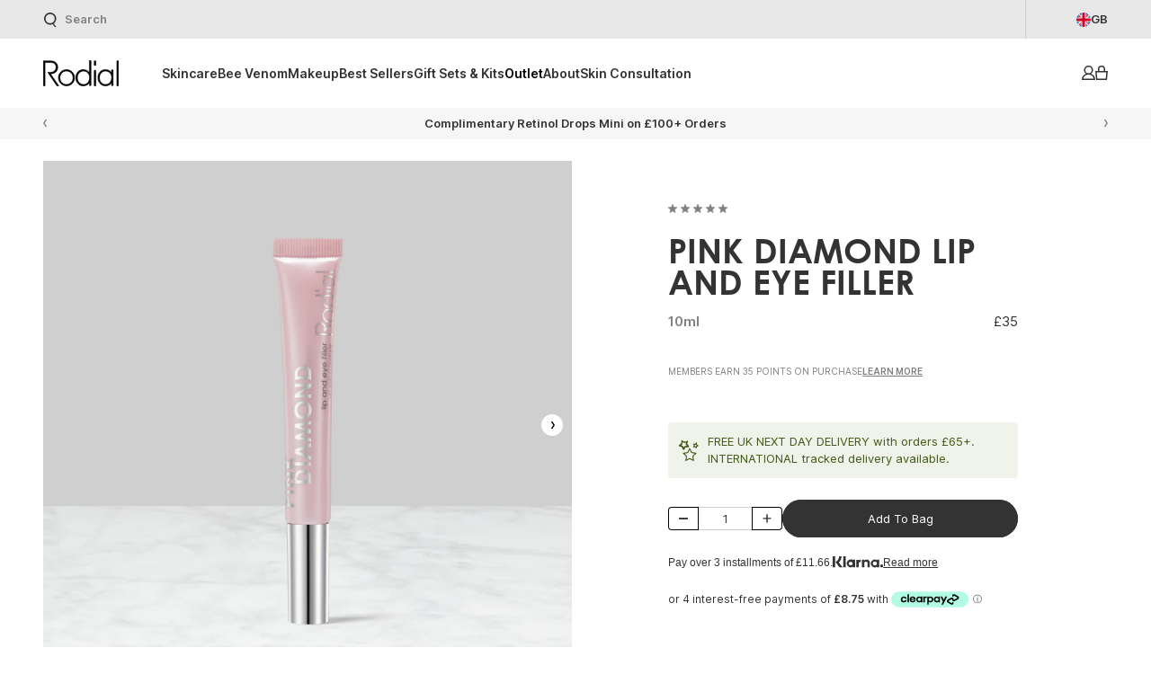

--- FILE ---
content_type: text/html; charset=utf-8
request_url: https://www.rodial.com/products/pink-diamond-lip-and-eye-filler
body_size: 98103
content:
<!doctype html>
<html lang="en">
  <head>
    
    <link rel="stylesheet" href="https://www.matchmymakeup.com/client/Um9kaWFs/v2/widget.css">
    <script type="module" src="https://www.matchmymakeup.com/client/Um9kaWFs/v2/init.js"></script>
    
    <script type="text/javascript">

addEventListener('productForm:change', (e) => {

    console.log('[mmmdebug] variant is changed > ', e.target.getAttribute('value'));

    setTimeout(() => {
        const ctaMMM = document.querySelector('[data-mmm-action]');
        if (ctaMMM.hasAttribute('mmm-identified')) {
            const ctaPlaceholder = document.querySelector('[data-mmm-container-placeholder]');
            ctaPlaceholder.setAttribute('mmm-holder-identified','');

            
            const quizHolder = document.querySelector('[data-mmm-action-placeholder]');
            quizHolder.setAttribute('mmm-holder-identified','');
            quizHolder.addEventListener('click', () => {
                console.log('[mmmdebug] clicking quiz..');
                ctaMMM.click();
            });

            
            const vtoHolder = document.querySelector('[data-mmm-vto-placeholder]');
            vtoHolder.addEventListener('click', () => {
                console.log('[mmmdebug] clicking vto..');
                document.querySelector('[data-mmm-vto]').click();
            });            
        
            const ogPreview = document.querySelector('[data-mmm-preview]');
            const copiedPreview = ogPreview.cloneNode(true);
            copiedPreview.removeAttribute('data-mmm-preview');
            copiedPreview.removeAttribute('mmm-identified');
            copiedPreview.setAttribute('data-mmm-preview-updated','');
            const copiedPreviewElem = copiedPreview.querySelector('button.mmm-preview-item');
            if (copiedPreviewElem) {
                copiedPreviewElem.addEventListener('click', () => {
                    if (ogPreview.querySelector('button.mmm-preview-item')) {
                        console.log('[mmmdebug] clicking recommended shade');
                        ogPreview.querySelector('button.mmm-preview-item').click();
                    }
                });
            }
            console.log('[mmmdebug] append preview..');
            const previewHolder = document.querySelector('[data-mmm-preview-placeholder]');
            previewHolder.replaceWith(copiedPreview);
        }
    }, 1000);

});
</script>

    
    <script src="//www.rodial.com/cdn/shop/files/pandectes-rules.js?v=5696490175264554208"></script>
    

    
    <!-- Google Tag Manager -->
    <script>
      (function (w, d, s, l, i) {
        w[l] = w[l] || [];
        w[l].push({ 'gtm.start': new Date().getTime(), event: 'gtm.js' });
        var f = d.getElementsByTagName(s)[0],
          j = d.createElement(s),
          dl = l != 'dataLayer' ? '&l=' + l : '';
        j.async = true;
        j.src = 'https://www.googletagmanager.com/gtm.js?id=' + i + dl;
        f.parentNode.insertBefore(j, f);
      })(window, document, 'script', 'dataLayer', 'GTM-TZMWT7XM');
    </script>
    <!-- End Google Tag Manager -->

  


    

<meta charset="utf-8">
<meta http-equiv="X-UA-Compatible" content="IE=edge">
<meta name="viewport" content="width=device-width,initial-scale=1">
<meta name="theme-color" content="">
<meta name="google-site-verification" content="Yvr79AYeg20yGzx1EqWv-OsAI2KjySzZ7tZhmXDe2Ag">
<meta name="clarity-site-verification" content="9973ec3d-31a3-4798-85f3-19d7211518dd">

<title>
  Pink Diamond Lip and Eye Filler | Rodial
</title>


  <meta name="description" content="Combining the innovative technology of hyaluronic filling spheres™ with Rodial&#39;s radiance-boosting diamond powder.">


<meta property="og:site_name" content="Rodial">
<meta property="og:url" content="https://www.rodial.com/products/pink-diamond-lip-and-eye-filler">
<meta property="og:title" content="Pink Diamond Lip and Eye Filler | Rodial">
<meta property="og:type" content="product">
<meta property="og:description" content="Combining the innovative technology of hyaluronic filling spheres™ with Rodial&#39;s radiance-boosting diamond powder.">


  <meta property="og:image" content="http://www.rodial.com/cdn/shop/files/SKPDEYL15NEW_1.jpg?v=1691073938">
  <meta
    property="og:image:secure_url"
    content="https://www.rodial.com/cdn/shop/files/SKPDEYL15NEW_1.jpg?v=1691073938"
  >
  <meta property="og:image:width" content="4000">
  <meta property="og:image:height" content="4000">



  <meta
    property="og:price:amount"
    content="35.00"
  >
  <meta property="og:price:currency" content="GBP">



  <meta
    name="twitter:site"
    content="@rodialbeauty"
  >


<meta name="twitter:card" content="summary_large_image">
<meta name="twitter:title" content="Pink Diamond Lip and Eye Filler | Rodial">
<meta name="twitter:description" content="Combining the innovative technology of hyaluronic filling spheres™ with Rodial&#39;s radiance-boosting diamond powder.">


<link rel="canonical" href="https://www.rodial.com/products/pink-diamond-lip-and-eye-filler">

<link rel="preconnect" href="https://cdn.shopify.com" crossorigin>

<link href="//www.rodial.com/cdn/shop/t/3/assets/inter-400.woff2?v=100797880196647457851681473819" as="font" type="font/woff2" crossorigin="">
<link href="//www.rodial.com/cdn/shop/t/3/assets/century-gothic-600.woff2?v=70595222754377129331681417723" as="font" type="font/woff2" crossorigin="">


  <link rel="icon" type="image/png" href="//www.rodial.com/cdn/shop/files/favicon_2x_aac51122-60f9-4ae3-8fff-41fa84bdda01.png?crop=center&height=32&v=1681914634&width=32">


<style>/*! tailwindcss v3.3.2 | MIT License | https://tailwindcss.com*/*,:after,:before{box-sizing:border-box;border:0 solid}:after,:before{--tw-content:""}html{line-height:1.5;-webkit-text-size-adjust:100%;-moz-tab-size:4;-o-tab-size:4;tab-size:4;font-family:ui-sans-serif,system-ui,-apple-system,BlinkMacSystemFont,Segoe UI,Roboto,Helvetica Neue,Arial,Noto Sans,sans-serif,Apple Color Emoji,Segoe UI Emoji,Segoe UI Symbol,Noto Color Emoji;font-feature-settings:normal;font-variation-settings:normal}body{margin:0;line-height:inherit}hr{height:0;color:inherit;border-top-width:1px}abbr:where([title]){-webkit-text-decoration:underline dotted;text-decoration:underline dotted}h1,h2,h3,h4,h5,h6{font-size:inherit;font-weight:inherit}a{color:inherit;text-decoration:inherit}b,strong{font-weight:bolder}code,kbd,pre,samp{font-family:ui-monospace,SFMono-Regular,Menlo,Monaco,Consolas,Liberation Mono,Courier New,monospace;font-size:1em}small{font-size:80%}sub,sup{font-size:75%;line-height:0;position:relative;vertical-align:initial}sub{bottom:-.25em}sup{top:-.5em}table{text-indent:0;border-color:inherit;border-collapse:collapse}button,input,optgroup,select,textarea{font-family:inherit;font-size:100%;font-weight:inherit;line-height:inherit;color:inherit;margin:0;padding:0}button,select{text-transform:none}[type=button],[type=reset],[type=submit],button{-webkit-appearance:button;background-color:initial;background-image:none}:-moz-focusring{outline:auto}:-moz-ui-invalid{box-shadow:none}progress{vertical-align:initial}::-webkit-inner-spin-button,::-webkit-outer-spin-button{height:auto}[type=search]{-webkit-appearance:textfield;outline-offset:-2px}::-webkit-search-decoration{-webkit-appearance:none}::-webkit-file-upload-button{-webkit-appearance:button;font:inherit}summary{display:list-item}blockquote,dd,dl,figure,h1,h2,h3,h4,h5,h6,hr,p,pre{margin:0}fieldset{margin:0}fieldset,legend{padding:0}menu,ol,ul{list-style:none;margin:0;padding:0}textarea{resize:vertical}input::-moz-placeholder,textarea::-moz-placeholder{opacity:1;color:#9ca3af}input::placeholder,textarea::placeholder{opacity:1;color:#9ca3af}[role=button],button{cursor:pointer}:disabled{cursor:default}audio,canvas,embed,iframe,img,object,svg,video{display:block;vertical-align:middle}img,video{max-width:100%;height:auto}[hidden]{display:none}@font-face{font-family:swiper-icons;src:url("data:application/font-woff;charset=utf-8;base64, [base64]//wADZ2x5ZgAAAywAAADMAAAD2MHtryVoZWFkAAABbAAAADAAAAA2E2+eoWhoZWEAAAGcAAAAHwAAACQC9gDzaG10eAAAAigAAAAZAAAArgJkABFsb2NhAAAC0AAAAFoAAABaFQAUGG1heHAAAAG8AAAAHwAAACAAcABAbmFtZQAAA/gAAAE5AAACXvFdBwlwb3N0AAAFNAAAAGIAAACE5s74hXjaY2BkYGAAYpf5Hu/j+W2+MnAzMYDAzaX6QjD6/4//Bxj5GA8AuRwMYGkAPywL13jaY2BkYGA88P8Agx4j+/8fQDYfA1AEBWgDAIB2BOoAeNpjYGRgYNBh4GdgYgABEMnIABJzYNADCQAACWgAsQB42mNgYfzCOIGBlYGB0YcxjYGBwR1Kf2WQZGhhYGBiYGVmgAFGBiQQkOaawtDAoMBQxXjg/wEGPcYDDA4wNUA2CCgwsAAAO4EL6gAAeNpj2M0gyAACqxgGNWBkZ2D4/wMA+xkDdgAAAHjaY2BgYGaAYBkGRgYQiAHyGMF8FgYHIM3DwMHABGQrMOgyWDLEM1T9/w8UBfEMgLzE////P/5//f/V/xv+r4eaAAeMbAxwIUYmIMHEgKYAYjUcsDAwsLKxc3BycfPw8jEQA/[base64]/uznmfPFBNODM2K7MTQ45YEAZqGP81AmGGcF3iPqOop0r1SPTaTbVkfUe4HXj97wYE+yNwWYxwWu4v1ugWHgo3S1XdZEVqWM7ET0cfnLGxWfkgR42o2PvWrDMBSFj/IHLaF0zKjRgdiVMwScNRAoWUoH78Y2icB/yIY09An6AH2Bdu/UB+yxopYshQiEvnvu0dURgDt8QeC8PDw7Fpji3fEA4z/PEJ6YOB5hKh4dj3EvXhxPqH/SKUY3rJ7srZ4FZnh1PMAtPhwP6fl2PMJMPDgeQ4rY8YT6Gzao0eAEA409DuggmTnFnOcSCiEiLMgxCiTI6Cq5DZUd3Qmp10vO0LaLTd2cjN4fOumlc7lUYbSQcZFkutRG7g6JKZKy0RmdLY680CDnEJ+UMkpFFe1RN7nxdVpXrC4aTtnaurOnYercZg2YVmLN/d/gczfEimrE/fs/bOuq29Zmn8tloORaXgZgGa78yO9/cnXm2BpaGvq25Dv9S4E9+5SIc9PqupJKhYFSSl47+Qcr1mYNAAAAeNptw0cKwkAAAMDZJA8Q7OUJvkLsPfZ6zFVERPy8qHh2YER+3i/BP83vIBLLySsoKimrqKqpa2hp6+jq6RsYGhmbmJqZSy0sraxtbO3sHRydnEMU4uR6yx7JJXveP7WrDycAAAAAAAH//wACeNpjYGRgYOABYhkgZgJCZgZNBkYGLQZtIJsFLMYAAAw3ALgAeNolizEKgDAQBCchRbC2sFER0YD6qVQiBCv/H9ezGI6Z5XBAw8CBK/m5iQQVauVbXLnOrMZv2oLdKFa8Pjuru2hJzGabmOSLzNMzvutpB3N42mNgZGBg4GKQYzBhYMxJLMlj4GBgAYow/P/PAJJhLM6sSoWKfWCAAwDAjgbRAAB42mNgYGBkAIIbCZo5IPrmUn0hGA0AO8EFTQAA");font-weight:400;font-style:normal}:root{--swiper-theme-color:#007aff}.swiper,swiper-container{margin-left:auto;margin-right:auto;position:relative;overflow:hidden;list-style:none;padding:0;z-index:1;display:block}.\!swiper{margin-left:auto!important;margin-right:auto!important;position:relative!important;overflow:hidden!important;list-style:none!important;padding:0!important;z-index:1!important;display:block!important}.swiper-vertical>.swiper-wrapper{flex-direction:column}.swiper-wrapper{position:relative;width:100%;height:100%;z-index:1;display:flex;transition-property:transform;transition-timing-function:var(--swiper-wrapper-transition-timing-function,initial);box-sizing:initial}.swiper-android .swiper-slide,.swiper-wrapper{transform:translateZ(0)}.swiper-horizontal{touch-action:pan-y}.swiper-vertical{touch-action:pan-x}.swiper-slide,swiper-slide{flex-shrink:0;width:100%;height:100%;position:relative;transition-property:transform;display:block}.swiper-autoheight,.swiper-autoheight .swiper-slide{height:auto}.swiper-autoheight .swiper-wrapper{align-items:flex-start;transition-property:transform,height}.swiper-backface-hidden .swiper-slide{transform:translateZ(0);backface-visibility:hidden}.swiper-3d.swiper-css-mode .swiper-wrapper{perspective:1200px}.swiper-3d .swiper-wrapper{transform-style:preserve-3d}.swiper-3d{perspective:1200px}.swiper-3d .swiper-cube-shadow,.swiper-3d .swiper-slide,.swiper-3d .swiper-slide-shadow,.swiper-3d .swiper-slide-shadow-bottom,.swiper-3d .swiper-slide-shadow-left,.swiper-3d .swiper-slide-shadow-right,.swiper-3d .swiper-slide-shadow-top{transform-style:preserve-3d}.swiper-3d .swiper-slide-shadow,.swiper-3d .swiper-slide-shadow-bottom,.swiper-3d .swiper-slide-shadow-left,.swiper-3d .swiper-slide-shadow-right,.swiper-3d .swiper-slide-shadow-top{position:absolute;left:0;top:0;width:100%;height:100%;pointer-events:none;z-index:10}.swiper-3d .swiper-slide-shadow{background:#00000026}.swiper-3d .swiper-slide-shadow-left{background-image:linear-gradient(270deg,#00000080,#0000)}.swiper-3d .swiper-slide-shadow-right{background-image:linear-gradient(90deg,#00000080,#0000)}.swiper-3d .swiper-slide-shadow-top{background-image:linear-gradient(0deg,#00000080,#0000)}.swiper-3d .swiper-slide-shadow-bottom{background-image:linear-gradient(180deg,#00000080,#0000)}.swiper-css-mode>.swiper-wrapper{overflow:auto;scrollbar-width:none;-ms-overflow-style:none}.swiper-css-mode>.swiper-wrapper::-webkit-scrollbar{display:none}.swiper-css-mode>.swiper-wrapper>.swiper-slide{scroll-snap-align:start start}.swiper-horizontal.swiper-css-mode>.swiper-wrapper{scroll-snap-type:x mandatory}.swiper-vertical.swiper-css-mode>.swiper-wrapper{scroll-snap-type:y mandatory}.swiper-centered>.swiper-wrapper:before{content:"";flex-shrink:0;order:9999}.swiper-centered>.swiper-wrapper>.swiper-slide{scroll-snap-align:center center;scroll-snap-stop:always}.swiper-centered.swiper-horizontal>.swiper-wrapper>.swiper-slide:first-child{-webkit-margin-start:var(--swiper-centered-offset-before);margin-inline-start:var(--swiper-centered-offset-before)}.swiper-centered.swiper-horizontal>.swiper-wrapper:before{height:100%;min-height:1px;width:var(--swiper-centered-offset-after)}.swiper-centered.swiper-vertical>.swiper-wrapper>.swiper-slide:first-child{-webkit-margin-before:var(--swiper-centered-offset-before);margin-block-start:var(--swiper-centered-offset-before)}.swiper-centered.swiper-vertical>.swiper-wrapper:before{width:100%;min-width:1px;height:var(--swiper-centered-offset-after)}.swiper-lazy-preloader{width:42px;height:42px;position:absolute;left:50%;top:50%;margin-left:-21px;margin-top:-21px;z-index:10;transform-origin:50%;box-sizing:border-box;border-radius:50%;border:4px solid var(--swiper-preloader-color,var(--swiper-theme-color));border-top:4px solid #0000}.swiper-watch-progress .swiper-slide-visible .swiper-lazy-preloader,.swiper:not(.swiper-watch-progress) .swiper-lazy-preloader,swiper-container:not(.swiper-watch-progress) .swiper-lazy-preloader{animation:swiper-preloader-spin 1s linear infinite}.\!swiper:not(.swiper-watch-progress) .swiper-lazy-preloader{animation:swiper-preloader-spin 1s linear infinite!important}@keyframes swiper-preloader-spin{0%{transform:rotate(0deg)}to{transform:rotate(1turn)}}.swiper-virtual .swiper-slide{-webkit-backface-visibility:hidden;transform:translateZ(0)}.swiper-virtual.swiper-css-mode .swiper-wrapper:after{content:"";position:absolute;left:0;top:0;pointer-events:none}.swiper-virtual.swiper-css-mode.swiper-horizontal .swiper-wrapper:after{height:1px;width:var(--swiper-virtual-size)}.swiper-virtual.swiper-css-mode.swiper-vertical .swiper-wrapper:after{width:1px;height:var(--swiper-virtual-size)}:root{--swiper-navigation-size:44px}.swiper-button-next,.swiper-button-prev{position:absolute;top:var(--swiper-navigation-top-offset,50%);width:calc(var(--swiper-navigation-size)/44*27);height:var(--swiper-navigation-size);margin-top:calc(0px - var(--swiper-navigation-size)/2);z-index:10;cursor:pointer;display:flex;align-items:center;justify-content:center;color:var(--swiper-navigation-color,var(--swiper-theme-color))}.swiper-button-next.swiper-button-disabled,.swiper-button-prev.swiper-button-disabled{opacity:.35;cursor:auto;pointer-events:none}.swiper-button-next.swiper-button-hidden,.swiper-button-prev.swiper-button-hidden{opacity:0;cursor:auto;pointer-events:none}.swiper-navigation-disabled .swiper-button-next,.swiper-navigation-disabled .swiper-button-prev{display:none!important}.swiper-button-next:after,.swiper-button-prev:after{font-family:swiper-icons;font-size:var(--swiper-navigation-size);text-transform:none!important;letter-spacing:0;font-variant:normal;line-height:1}.swiper-button-prev,.swiper-rtl .swiper-button-next{left:var(--swiper-navigation-sides-offset,10px);right:auto}.swiper-button-prev:after,.swiper-rtl .swiper-button-next:after{content:""}.swiper-button-next,.swiper-rtl .swiper-button-prev{right:var(--swiper-navigation-sides-offset,10px);left:auto}.swiper-button-next:after,.swiper-rtl .swiper-button-prev:after{content:""}.swiper-button-lock{display:none}.swiper-pagination{position:absolute;text-align:center;transition:opacity .3s;transform:translateZ(0);z-index:10}.swiper-pagination.swiper-pagination-hidden{opacity:0}.swiper-pagination-disabled>.swiper-pagination,.swiper-pagination.swiper-pagination-disabled{display:none!important}.swiper-horizontal>.swiper-pagination-bullets,.swiper-pagination-bullets.swiper-pagination-horizontal,.swiper-pagination-custom,.swiper-pagination-fraction{bottom:var(--swiper-pagination-bottom,8px);top:var(--swiper-pagination-top,auto);left:0;width:100%}.swiper-pagination-bullets-dynamic{overflow:hidden;font-size:0}.swiper-pagination-bullets-dynamic .swiper-pagination-bullet{transform:scale(.33);position:relative}.swiper-pagination-bullets-dynamic .swiper-pagination-bullet-active,.swiper-pagination-bullets-dynamic .swiper-pagination-bullet-active-main{transform:scale(1)}.swiper-pagination-bullets-dynamic .swiper-pagination-bullet-active-prev{transform:scale(.66)}.swiper-pagination-bullets-dynamic .swiper-pagination-bullet-active-prev-prev{transform:scale(.33)}.swiper-pagination-bullets-dynamic .swiper-pagination-bullet-active-next{transform:scale(.66)}.swiper-pagination-bullets-dynamic .swiper-pagination-bullet-active-next-next{transform:scale(.33)}.swiper-pagination-bullet{width:var(--swiper-pagination-bullet-width,var(--swiper-pagination-bullet-size,8px));height:var(--swiper-pagination-bullet-height,var(--swiper-pagination-bullet-size,8px));display:inline-block;border-radius:var(--swiper-pagination-bullet-border-radius,50%);background:var(--swiper-pagination-bullet-inactive-color,#000);opacity:var(--swiper-pagination-bullet-inactive-opacity,.2)}button.swiper-pagination-bullet{border:none;margin:0;padding:0;box-shadow:none;-webkit-appearance:none;-moz-appearance:none;appearance:none}.swiper-pagination-clickable .swiper-pagination-bullet{cursor:pointer}.swiper-pagination-bullet:only-child{display:none!important}.swiper-pagination-vertical.swiper-pagination-bullets,.swiper-vertical>.swiper-pagination-bullets{right:var(--swiper-pagination-right,8px);left:var(--swiper-pagination-left,auto);top:50%;transform:translate3d(0,-50%,0)}.swiper-pagination-vertical.swiper-pagination-bullets .swiper-pagination-bullet,.swiper-vertical>.swiper-pagination-bullets .swiper-pagination-bullet{margin:var(--swiper-pagination-bullet-vertical-gap,6px) 0;display:block}.swiper-pagination-vertical.swiper-pagination-bullets.swiper-pagination-bullets-dynamic,.swiper-vertical>.swiper-pagination-bullets.swiper-pagination-bullets-dynamic{top:50%;transform:translateY(-50%);width:8px}.swiper-pagination-vertical.swiper-pagination-bullets.swiper-pagination-bullets-dynamic .swiper-pagination-bullet,.swiper-vertical>.swiper-pagination-bullets.swiper-pagination-bullets-dynamic .swiper-pagination-bullet{display:inline-block;transition:transform .2s,top .2s}.swiper-horizontal>.swiper-pagination-bullets .swiper-pagination-bullet,.swiper-pagination-horizontal.swiper-pagination-bullets .swiper-pagination-bullet{margin:0 var(--swiper-pagination-bullet-horizontal-gap,4px)}.swiper-horizontal>.swiper-pagination-bullets.swiper-pagination-bullets-dynamic,.swiper-pagination-horizontal.swiper-pagination-bullets.swiper-pagination-bullets-dynamic{left:50%;transform:translateX(-50%);white-space:nowrap}.swiper-horizontal>.swiper-pagination-bullets.swiper-pagination-bullets-dynamic .swiper-pagination-bullet,.swiper-pagination-horizontal.swiper-pagination-bullets.swiper-pagination-bullets-dynamic .swiper-pagination-bullet{transition:transform .2s,left .2s}.swiper-horizontal.swiper-rtl>.swiper-pagination-bullets-dynamic .swiper-pagination-bullet,:host(.swiper-horizontal.swiper-rtl) .swiper-pagination-bullets-dynamic .swiper-pagination-bullet{transition:transform .2s,right .2s}.swiper-pagination-fraction{color:var(--swiper-pagination-fraction-color,inherit)}.swiper-pagination-progressbar{background:var(--swiper-pagination-progressbar-bg-color,#00000040);position:absolute}.swiper-pagination-progressbar .swiper-pagination-progressbar-fill{background:var(--swiper-pagination-color,var(--swiper-theme-color));position:absolute;left:0;top:0;width:100%;height:100%;transform:scale(0);transform-origin:left top}.swiper-rtl .swiper-pagination-progressbar .swiper-pagination-progressbar-fill{transform-origin:right top}.swiper-horizontal>.swiper-pagination-progressbar,.swiper-pagination-progressbar.swiper-pagination-horizontal,.swiper-pagination-progressbar.swiper-pagination-vertical.swiper-pagination-progressbar-opposite,.swiper-vertical>.swiper-pagination-progressbar.swiper-pagination-progressbar-opposite{width:100%;height:var(--swiper-pagination-progressbar-size,4px);left:0;top:0}.swiper-horizontal>.swiper-pagination-progressbar.swiper-pagination-progressbar-opposite,.swiper-pagination-progressbar.swiper-pagination-horizontal.swiper-pagination-progressbar-opposite,.swiper-pagination-progressbar.swiper-pagination-vertical,.swiper-vertical>.swiper-pagination-progressbar{width:var(--swiper-pagination-progressbar-size,4px);height:100%;left:0;top:0}.swiper-scrollbar{border-radius:var(--swiper-scrollbar-border-radius,10px);position:relative;-ms-touch-action:none;background:var(--swiper-scrollbar-bg-color,#0000001a)}.swiper-scrollbar-disabled>.swiper-scrollbar,.swiper-scrollbar.swiper-scrollbar-disabled{display:none!important}.swiper-horizontal>.swiper-scrollbar,.swiper-scrollbar.swiper-scrollbar-horizontal{position:absolute;left:var(--swiper-scrollbar-sides-offset,1%);bottom:var(--swiper-scrollbar-bottom,4px);top:var(--swiper-scrollbar-top,auto);z-index:50;height:var(--swiper-scrollbar-size,4px);width:calc(100% - var(--swiper-scrollbar-sides-offset, 1%)*2)}.swiper-scrollbar.swiper-scrollbar-vertical,.swiper-vertical>.swiper-scrollbar{position:absolute;left:var(--swiper-scrollbar-left,auto);right:var(--swiper-scrollbar-right,4px);top:var(--swiper-scrollbar-sides-offset,1%);z-index:50;width:var(--swiper-scrollbar-size,4px);height:calc(100% - var(--swiper-scrollbar-sides-offset, 1%)*2)}.swiper-scrollbar-drag{height:100%;width:100%;position:relative;background:var(--swiper-scrollbar-drag-bg-color,#00000080);border-radius:var(--swiper-scrollbar-border-radius,10px);left:0;top:0}.swiper-scrollbar-lock{display:none}.swiper-zoom-container{width:100%;height:100%;display:flex;justify-content:center;align-items:center;text-align:center}.swiper-zoom-container>canvas,.swiper-zoom-container>img,.swiper-zoom-container>svg{max-width:100%;max-height:100%;-o-object-fit:contain;object-fit:contain}.swiper-slide-zoomed{cursor:move;touch-action:none}.\!swiper .swiper-notification{position:absolute!important;left:0!important;top:0!important;pointer-events:none!important;opacity:0!important;z-index:-1000!important}.swiper .swiper-notification,swiper-container .swiper-notification{position:absolute;left:0;top:0;pointer-events:none;opacity:0;z-index:-1000}.swiper-free-mode>.swiper-wrapper{transition-timing-function:ease-out;margin:0 auto}.swiper-grid>.swiper-wrapper{flex-wrap:wrap}.swiper-grid-column>.swiper-wrapper{flex-wrap:wrap;flex-direction:column}.swiper-fade.swiper-free-mode .swiper-slide{transition-timing-function:ease-out}.swiper-fade .swiper-slide{pointer-events:none;transition-property:opacity}.swiper-fade .swiper-slide .swiper-slide{pointer-events:none}.swiper-fade .swiper-slide-active,.swiper-fade .swiper-slide-active .swiper-slide-active{pointer-events:auto}.swiper-cube{overflow:visible}.swiper-cube .swiper-slide{pointer-events:none;backface-visibility:hidden;z-index:1;visibility:hidden;transform-origin:0 0;width:100%;height:100%}.swiper-cube .swiper-slide .swiper-slide{pointer-events:none}.swiper-cube.swiper-rtl .swiper-slide{transform-origin:100% 0}.swiper-cube .swiper-slide-active,.swiper-cube .swiper-slide-active .swiper-slide-active{pointer-events:auto}.swiper-cube .swiper-slide-active,.swiper-cube .swiper-slide-next,.swiper-cube .swiper-slide-next+.swiper-slide,.swiper-cube .swiper-slide-prev{pointer-events:auto;visibility:visible}.swiper-cube .swiper-slide-shadow-bottom,.swiper-cube .swiper-slide-shadow-left,.swiper-cube .swiper-slide-shadow-right,.swiper-cube .swiper-slide-shadow-top{z-index:0;backface-visibility:hidden}.swiper-cube .swiper-cube-shadow{position:absolute;left:0;bottom:0;width:100%;height:100%;opacity:.6;z-index:0}.swiper-cube .swiper-cube-shadow:before{content:"";background:#000;position:absolute;left:0;top:0;bottom:0;right:0;filter:blur(50px)}.swiper-flip{overflow:visible}.swiper-flip .swiper-slide{pointer-events:none;backface-visibility:hidden;z-index:1}.swiper-flip .swiper-slide .swiper-slide{pointer-events:none}.swiper-flip .swiper-slide-active,.swiper-flip .swiper-slide-active .swiper-slide-active{pointer-events:auto}.swiper-flip .swiper-slide-shadow-bottom,.swiper-flip .swiper-slide-shadow-left,.swiper-flip .swiper-slide-shadow-right,.swiper-flip .swiper-slide-shadow-top{z-index:0;backface-visibility:hidden}.swiper-creative .swiper-slide{backface-visibility:hidden;overflow:hidden;transition-property:transform,opacity,height}.swiper-cards{overflow:visible}.swiper-cards .swiper-slide{transform-origin:center bottom;backface-visibility:hidden;overflow:hidden}html{overflow-y:scroll;font-family:var(--font-base-family);--tw-text-opacity:1;color:rgb(51 51 51/var(--tw-text-opacity));font-style:var(--font-base-style);font-weight:var(--font-base-weight)}[x-cloak]{display:none!important}button,input,optgroup,select,textarea{display:block;text-transform:inherit;text-align:inherit}label{display:block;width:-moz-fit-content;width:fit-content}[type=button],[type=reset],[type=submit],button{text-transform:inherit}input[type=search]::-webkit-search-cancel-button,input[type=search]::-webkit-search-decoration,input[type=search]::-webkit-search-results-button,input[type=search]::-webkit-search-results-decoration{display:none}input[type=number]::-webkit-inner-spin-button,input[type=number]::-webkit-outer-spin-button{-webkit-appearance:none;appearance:none}input:-webkit-autofill,input:-webkit-autofill:active,input:-webkit-autofill:focus,input:-webkit-autofill:hover{-webkit-transition:background-color 5000s ease-in-out 0s;transition:background-color 5000s ease-in-out 0s}small{display:block;font-size:inherit}svg{display:block;height:1em;width:1em;flex-shrink:0;fill:currentColor}summary{display:block;cursor:pointer}summary::-webkit-details-marker{display:none}:focus{outline:2px solid #0000;outline-offset:2px}:focus,:focus-visible{--tw-shadow:0 0 #0000;--tw-shadow-colored:0 0 #0000;box-shadow:var(--tw-ring-offset-shadow,0 0 #0000),var(--tw-ring-shadow,0 0 #0000),var(--tw-shadow)}:focus-visible{outline:.2rem solid #12121280;outline-offset:.3rem}input::-moz-placeholder,textarea::-moz-placeholder{--tw-text-opacity:1;color:rgb(128 128 128/var(--tw-text-opacity))}input::placeholder,textarea::placeholder{--tw-text-opacity:1;color:rgb(128 128 128/var(--tw-text-opacity))}label{cursor:pointer}*,::backdrop,:after,:before{--tw-border-spacing-x:0;--tw-border-spacing-y:0;--tw-translate-x:0;--tw-translate-y:0;--tw-rotate:0;--tw-skew-x:0;--tw-skew-y:0;--tw-scale-x:1;--tw-scale-y:1;--tw-pan-x: ;--tw-pan-y: ;--tw-pinch-zoom: ;--tw-scroll-snap-strictness:proximity;--tw-gradient-from-position: ;--tw-gradient-via-position: ;--tw-gradient-to-position: ;--tw-ordinal: ;--tw-slashed-zero: ;--tw-numeric-figure: ;--tw-numeric-spacing: ;--tw-numeric-fraction: ;--tw-ring-inset: ;--tw-ring-offset-width:0px;--tw-ring-offset-color:#fff;--tw-ring-color:#3b82f680;--tw-ring-offset-shadow:0 0 #0000;--tw-ring-shadow:0 0 #0000;--tw-shadow:0 0 #0000;--tw-shadow-colored:0 0 #0000;--tw-blur: ;--tw-brightness: ;--tw-contrast: ;--tw-grayscale: ;--tw-hue-rotate: ;--tw-invert: ;--tw-saturate: ;--tw-sepia: ;--tw-drop-shadow: ;--tw-backdrop-blur: ;--tw-backdrop-brightness: ;--tw-backdrop-contrast: ;--tw-backdrop-grayscale: ;--tw-backdrop-hue-rotate: ;--tw-backdrop-invert: ;--tw-backdrop-opacity: ;--tw-backdrop-saturate: ;--tw-backdrop-sepia: }.form-button,.form-checkbox,.form-input,.form-select,.form-textarea,.plain\:form-select .form-radio{-webkit-appearance:none;-moz-appearance:none;appearance:none;border-radius:.25rem;background-color:initial;--tw-shadow:0 0 #0000;--tw-shadow-colored:0 0 #0000;box-shadow:var(--tw-ring-offset-shadow,0 0 #0000),var(--tw-ring-shadow,0 0 #0000),var(--tw-shadow);outline:2px solid #0000;outline-offset:2px}.form-input,.form-select,.form-textarea,.plain\:form-select{display:block;width:100%;-webkit-appearance:none;-moz-appearance:none;appearance:none;--tw-bg-opacity:1;background-color:rgb(255 255 255/var(--tw-bg-opacity));padding:.75rem 1rem;font-size:13px;line-height:19px}.form-select,.plain\:form-select{background-repeat:no-repeat;padding-right:4rem;background-image:var(--svg-select);background-position:center right 1.25rem}.form-button{display:flex;width:-moz-fit-content;width:fit-content;align-items:center;-moz-column-gap:.5rem;column-gap:.5rem;padding:.5rem 1rem;border-radius:9999px;--tw-ring-offset-shadow:var(--tw-ring-inset) 0 0 0 var(--tw-ring-offset-width) var(--tw-ring-offset-color);--tw-ring-shadow:var(--tw-ring-inset) 0 0 0 calc(1px + var(--tw-ring-offset-width)) var(--tw-ring-color);box-shadow:var(--tw-ring-offset-shadow),var(--tw-ring-shadow),var(--tw-shadow,0 0 #0000);--tw-ring-inset:inset;--tw-ring-opacity:1;--tw-ring-color:rgb(1 1 1/var(--tw-ring-opacity));text-align:center;font-size:13px;line-height:14px}.form-button:focus-visible,.form-button:hover{--tw-bg-opacity:1;background-color:rgb(206 206 206/var(--tw-bg-opacity));--tw-ring-opacity:1;--tw-ring-color:rgb(206 206 206/var(--tw-ring-opacity))}.form-checkbox,.form-radio{height:1em;width:1em;cursor:pointer;border-radius:0;--tw-bg-opacity:1;background-color:rgb(255 255 255/var(--tw-bg-opacity));font-size:16px}.form-checkbox:checked,.form-radio:checked{border-width:4px;--tw-border-opacity:1;border-color:rgb(255 255 255/var(--tw-border-opacity));--tw-bg-opacity:1;background-color:rgb(0 0 0/var(--tw-bg-opacity))}.swiper-button-next,.swiper-button-prev{height:1.5rem;width:1.5rem;border-radius:9999px;--tw-bg-opacity:1;background-color:rgb(255 255 255/var(--tw-bg-opacity));background-position:50%;background-repeat:no-repeat}.swiper-button-prev{background-image:var(--swiper-button-icon-left)}.swiper-button-next{background-image:var(--swiper-button-icon-right)}.swiper-button-next:after,.swiper-button-prev:after{content:""}.swiper-button-next:hover,.swiper-button-prev:hover{--tw-bg-opacity:1;background-color:rgb(51 51 51/var(--tw-bg-opacity))}.swiper-button-prev:hover{background-image:var(--swiper-button-left-hover-icon)}.swiper-button-next:hover{background-image:var(--swiper-button-right-hover-icon)}.swiper-button-next.swiper-button-disabled,.swiper-button-prev.swiper-button-disabled{opacity:0}.sr-only{position:absolute;width:1px;height:1px;padding:0;margin:-1px;overflow:hidden;clip:rect(0,0,0,0);white-space:nowrap;border-width:0}.pointer-events-none{pointer-events:none}.pointer-events-auto{pointer-events:auto}.visible{visibility:visible}.invisible{visibility:hidden}.collapse{visibility:collapse}.static{position:static}.fixed{position:fixed}.absolute{position:absolute}.relative{position:relative}.\!sticky{position:sticky!important}.sticky{position:sticky}.inset-0{inset:0}.\!-top-1{top:-.25rem!important}.\!left-0{left:0!important}.\!right-0{right:0!important}.\!top-0{top:0!important}.-right-1{right:-.25rem}.-right-1\.5{right:-.375rem}.-right-8{right:-2rem}.-top-1{top:-.25rem}.-top-1\.5{top:-.375rem}.-top-10{top:-2.5rem}.bottom-0,.bottom-\[0\]{bottom:0}.bottom-full{bottom:100%}.left-0{left:0}.left-2{left:.5rem}.left-3{left:.75rem}.left-\[--container-padding-x\]{left:var(--container-padding-x)}.left-\[0\]{left:0}.right-0{right:0}.right-4{right:1rem}.right-\[-1px\]{right:-1px}.top-0{top:0}.top-2{top:.5rem}.top-3{top:.75rem}.top-4{top:1rem}.top-\[2px\]{top:2px}.top-\[43px\]{top:43px}.top-\[var\(--header-height\)\]{top:var(--header-height)}.top-full{top:100%}.\!z-\[11\]{z-index:11!important}.z-10{z-index:10}.z-20{z-index:20}.z-50{z-index:50}.z-\[100\]{z-index:100}.z-\[1\]{z-index:1}.z-\[2\]{z-index:2}.z-\[30\]{z-index:30}.z-\[40\]{z-index:40}.z-\[45\]{z-index:45}.z-\[4\]{z-index:4}.z-\[50\]{z-index:50}.z-\[8\]{z-index:8}.z-\[9999\]{z-index:9999}.z-\[999\]{z-index:999}.z-\[99\]{z-index:99}.order-4{order:4}.col-span-12{grid-column:span 12/span 12}.col-span-20{grid-column:span 20/span 20}.col-span-21{grid-column:span 21/span 21}.col-span-4{grid-column:span 4/span 4}.col-span-6{grid-column:span 6/span 6}.col-span-8{grid-column:span 8/span 8}.col-span-full{grid-column:1/-1}.col-start-1{grid-column-start:1}.col-start-2{grid-column-start:2}.col-start-3{grid-column-start:3}.col-start-5{grid-column-start:5}.col-start-7{grid-column-start:7}.row-start-1{grid-row-start:1}.float-left{float:left}.-m-2{margin:-.5rem}.m-0{margin:0}.m-auto{margin:auto}.-mx-12{margin-left:-3rem;margin-right:-3rem}.-mx-\[--container-padding-x\]{margin-left:calc(var(--container-padding-x)*-1);margin-right:calc(var(--container-padding-x)*-1)}.mx-auto{margin-left:auto;margin-right:auto}.my-5{margin-top:1.25rem;margin-bottom:1.25rem}.\!mb-0{margin-bottom:0!important}.\!mb-4{margin-bottom:1rem!important}.\!mb-6{margin-bottom:1.5rem!important}.\!mr-4{margin-right:1rem!important}.\!mt-0{margin-top:0!important}.\!mt-16{margin-top:4rem!important}.-mt-3{margin-top:-.75rem}.mb-0{margin-bottom:0}.mb-1{margin-bottom:.25rem}.mb-10{margin-bottom:2.5rem}.mb-12{margin-bottom:3rem}.mb-2{margin-bottom:.5rem}.mb-3{margin-bottom:.75rem}.mb-4{margin-bottom:1rem}.mb-5{margin-bottom:1.25rem}.mb-6{margin-bottom:1.5rem}.mb-7{margin-bottom:1.75rem}.mb-8{margin-bottom:2rem}.mb-9{margin-bottom:2.25rem}.mb-\[16px\]{margin-bottom:16px}.mb-\[4px\]{margin-bottom:4px}.ml-1{margin-left:.25rem}.ml-2{margin-left:.5rem}.ml-4{margin-left:1rem}.ml-\[-35px\]{margin-left:-35px}.ml-\[10px\]{margin-left:10px}.ml-\[5px\]{margin-left:5px}.ml-auto{margin-left:auto}.mr-1{margin-right:.25rem}.mr-12{margin-right:3rem}.mr-16{margin-right:4rem}.mr-2{margin-right:.5rem}.mr-4{margin-right:1rem}.mr-6{margin-right:1.5rem}.mr-\[4px\]{margin-right:4px}.mt-0{margin-top:0}.mt-0\.5{margin-top:.125rem}.mt-1{margin-top:.25rem}.mt-1\.5{margin-top:.375rem}.mt-10{margin-top:2.5rem}.mt-12{margin-top:3rem}.mt-2{margin-top:.5rem}.mt-2\.5{margin-top:.625rem}.mt-3{margin-top:.75rem}.mt-3\.5{margin-top:.875rem}.mt-4{margin-top:1rem}.mt-5{margin-top:1.25rem}.mt-6{margin-top:1.5rem}.mt-7{margin-top:1.75rem}.mt-8{margin-top:2rem}.mt-9{margin-top:2.25rem}.mt-\[-30px\]{margin-top:-30px}.mt-auto{margin-top:auto}.\!block{display:block!important}.block{display:block}.inline-block{display:inline-block}.inline{display:inline}.flex{display:flex}.inline-flex{display:inline-flex}.table{display:table}.grid{display:grid}.contents{display:contents}.\!hidden{display:none!important}.hidden{display:none}.aspect-\[3\/4\]{aspect-ratio:3/4}.aspect-square{aspect-ratio:1/1}.h-0{height:0}.h-1\/2{height:50%}.h-10{height:2.5rem}.h-2{height:.5rem}.h-2\.5{height:.625rem}.h-5{height:1.25rem}.h-6{height:1.5rem}.h-8{height:2rem}.h-\[100px\]{height:100px}.h-\[12px\]{height:12px}.h-\[13px\]{height:13px}.h-\[164px\]{height:164px}.h-\[16px\]{height:16px}.h-\[18px\]{height:18px}.h-\[1em\]{height:1em}.h-\[24px\]{height:24px}.h-\[2px\]{height:2px}.h-\[300px\]{height:300px}.h-\[32px\]{height:32px}.h-\[34px\]{height:34px}.h-\[42px\]{height:42px}.h-\[43px\]{height:43px}.h-\[50px\]{height:50px}.h-\[65px\]{height:65px}.h-auto{height:auto}.h-fit{height:-moz-fit-content;height:fit-content}.h-full{height:100%}.h-px{height:1px}.h-screen{height:100vh}.max-h-\[60px\]{max-height:60px}.min-h-\[calc\(var\(--window-height\)_-_var\(--header-height\)\)\]{min-height:calc(var(--window-height) - var(--header-height))}.min-h-full{min-height:100%}.\!w-auto{width:auto!important}.\!w-full{width:100%!important}.w-0{width:0}.w-1{width:.25rem}.w-1\/2{width:50%}.w-10{width:2.5rem}.w-14{width:3.5rem}.w-2{width:.5rem}.w-2\.5{width:.625rem}.w-2\/3{width:66.666667%}.w-20{width:5rem}.w-3{width:.75rem}.w-4{width:1rem}.w-4\/6{width:66.666667%}.w-40{width:10rem}.w-6{width:1.5rem}.w-8{width:2rem}.w-\[100px\]{width:100px}.w-\[115px\]{width:115px}.w-\[12px\]{width:12px}.w-\[142px\]{width:142px}.w-\[164px\]{width:164px}.w-\[16px\]{width:16px}.w-\[1em\]{width:1em}.w-\[24px\]{width:24px}.w-\[31px\]{width:31px}.w-\[32px\]{width:32px}.w-\[443px\]{width:443px}.w-\[70px\]{width:70px}.w-\[78px\]{width:78px}.w-auto{width:auto}.w-fit{width:-moz-fit-content;width:fit-content}.w-full{width:100%}.w-max{width:-moz-max-content;width:max-content}.min-w-\[13px\]{min-width:13px}.min-w-\[30px\]{min-width:30px}.\!max-w-\[800px\]{max-width:800px!important}.max-w-\[--spacing-filters-max-width\]{max-width:var(--spacing-filters-max-width)}.max-w-\[35\.0rem\]{max-width:35rem}.max-w-\[70\.0rem\]{max-width:70rem}.max-w-min{max-width:-moz-min-content;max-width:min-content}.max-w-xl{max-width:36rem}.flex-1{flex:1 1 0%}.flex-none{flex:none}.flex-shrink{flex-shrink:1}.shrink-0{flex-shrink:0}.basis-4{flex-basis:1rem}.basis-4\/12{flex-basis:33.333333%}.basis-9{flex-basis:2.25rem}.basis-9\/12{flex-basis:75%}.-translate-x-1{--tw-translate-x:-0.25rem}.-translate-x-1,.-translate-y-0{transform:translate(var(--tw-translate-x),var(--tw-translate-y)) rotate(var(--tw-rotate)) skewX(var(--tw-skew-x)) skewY(var(--tw-skew-y)) scaleX(var(--tw-scale-x)) scaleY(var(--tw-scale-y))}.-translate-y-0{--tw-translate-y:-0px}.-translate-y-3{--tw-translate-y:-0.75rem}.-translate-y-3,.-translate-y-full{transform:translate(var(--tw-translate-x),var(--tw-translate-y)) rotate(var(--tw-rotate)) skewX(var(--tw-skew-x)) skewY(var(--tw-skew-y)) scaleX(var(--tw-scale-x)) scaleY(var(--tw-scale-y))}.-translate-y-full{--tw-translate-y:-100%}.translate-y-0{--tw-translate-y:0px}.translate-y-0,.translate-y-full{transform:translate(var(--tw-translate-x),var(--tw-translate-y)) rotate(var(--tw-rotate)) skewX(var(--tw-skew-x)) skewY(var(--tw-skew-y)) scaleX(var(--tw-scale-x)) scaleY(var(--tw-scale-y))}.translate-y-full{--tw-translate-y:100%}.rotate-180{--tw-rotate:180deg}.rotate-180,.transform{transform:translate(var(--tw-translate-x),var(--tw-translate-y)) rotate(var(--tw-rotate)) skewX(var(--tw-skew-x)) skewY(var(--tw-skew-y)) scaleX(var(--tw-scale-x)) scaleY(var(--tw-scale-y))}.\!transform-none{transform:none!important}.cursor-pointer{cursor:pointer}.select-none{-webkit-user-select:none;-moz-user-select:none;user-select:none}.resize{resize:both}.snap-x{scroll-snap-type:x var(--tw-scroll-snap-strictness)}.snap-mandatory{--tw-scroll-snap-strictness:mandatory}.snap-start{scroll-snap-align:start}.snap-always{scroll-snap-stop:always}.list-decimal{list-style-type:decimal}.list-disc{list-style-type:disc}.appearance-none{-webkit-appearance:none;-moz-appearance:none;appearance:none}.grid-cols-1{grid-template-columns:repeat(1,minmax(0,1fr))}.grid-cols-10{grid-template-columns:repeat(10,minmax(0,1fr))}.grid-cols-12{grid-template-columns:repeat(12,minmax(0,1fr))}.grid-cols-2{grid-template-columns:repeat(2,minmax(0,1fr))}.grid-cols-20{grid-template-columns:repeat(20,minmax(0,1fr))}.grid-rows-1{grid-template-rows:repeat(1,minmax(0,1fr))}.flex-row{flex-direction:row}.flex-col{flex-direction:column}.flex-wrap{flex-wrap:wrap}.place-items-center{place-items:center}.items-start{align-items:flex-start}.items-end{align-items:flex-end}.items-center{align-items:center}.justify-start{justify-content:flex-start}.justify-end{justify-content:flex-end}.justify-center{justify-content:center}.justify-between{justify-content:space-between}.justify-items-start{justify-items:start}.gap-0{gap:0}.gap-1{gap:.25rem}.gap-12{gap:3rem}.gap-2{gap:.5rem}.gap-2\.5{gap:.625rem}.gap-3{gap:.75rem}.gap-4{gap:1rem}.gap-5{gap:1.25rem}.gap-6{gap:1.5rem}.gap-8{gap:2rem}.gap-\[24px\]{gap:24px}.gap-x-0{-moz-column-gap:0;column-gap:0}.gap-x-0\.5{-moz-column-gap:.125rem;column-gap:.125rem}.gap-x-1{-moz-column-gap:.25rem;column-gap:.25rem}.gap-x-1\.5{-moz-column-gap:.375rem;column-gap:.375rem}.gap-x-16{-moz-column-gap:4rem;column-gap:4rem}.gap-x-2{-moz-column-gap:.5rem;column-gap:.5rem}.gap-x-20{-moz-column-gap:5rem;column-gap:5rem}.gap-x-3{-moz-column-gap:.75rem;column-gap:.75rem}.gap-x-4{-moz-column-gap:1rem;column-gap:1rem}.gap-x-6{-moz-column-gap:1.5rem;column-gap:1.5rem}.gap-x-\[--main-grid-gap-x\]{-moz-column-gap:var(--main-grid-gap-x);column-gap:var(--main-grid-gap-x)}.gap-y-1{row-gap:.25rem}.gap-y-12{row-gap:3rem}.gap-y-3{row-gap:.75rem}.gap-y-4{row-gap:1rem}.gap-y-6{row-gap:1.5rem}.gap-y-8{row-gap:2rem}.space-x-5>:not([hidden])~:not([hidden]){--tw-space-x-reverse:0;margin-right:calc(1.25rem*var(--tw-space-x-reverse));margin-left:calc(1.25rem*(1 - var(--tw-space-x-reverse)))}.space-x-\[6px\]>:not([hidden])~:not([hidden]){--tw-space-x-reverse:0;margin-right:calc(6px*var(--tw-space-x-reverse));margin-left:calc(6px*(1 - var(--tw-space-x-reverse)))}.space-y-3>:not([hidden])~:not([hidden]){--tw-space-y-reverse:0;margin-top:calc(.75rem*(1 - var(--tw-space-y-reverse)));margin-bottom:calc(.75rem*var(--tw-space-y-reverse))}.space-y-4>:not([hidden])~:not([hidden]){--tw-space-y-reverse:0;margin-top:calc(1rem*(1 - var(--tw-space-y-reverse)));margin-bottom:calc(1rem*var(--tw-space-y-reverse))}.space-y-5>:not([hidden])~:not([hidden]){--tw-space-y-reverse:0;margin-top:calc(1.25rem*(1 - var(--tw-space-y-reverse)));margin-bottom:calc(1.25rem*var(--tw-space-y-reverse))}.self-start{align-self:flex-start}.self-center{align-self:center}.overflow-auto{overflow:auto}.overflow-hidden{overflow:hidden}.overflow-x-hidden{overflow-x:hidden}.truncate{overflow:hidden;text-overflow:ellipsis;white-space:nowrap}.rounded{border-radius:.25rem}.rounded-\[40px\]{border-radius:40px}.rounded-full{border-radius:9999px}.rounded-l-none{border-top-left-radius:0;border-bottom-left-radius:0}.rounded-r-none{border-top-right-radius:0;border-bottom-right-radius:0}.border{border-width:1px}.border-2{border-width:2px}.border-x{border-left-width:1px;border-right-width:1px}.border-y{border-top-width:1px}.border-b,.border-y{border-bottom-width:1px}.border-b-8{border-bottom-width:8px}.border-l{border-left-width:1px}.border-l-8{border-left-width:8px}.border-r{border-right-width:1px}.border-r-8{border-right-width:8px}.border-t{border-top-width:1px}.border-solid{border-style:solid}.border-black{--tw-border-opacity:1;border-color:rgb(0 0 0/var(--tw-border-opacity))}.border-grey-100{--tw-border-opacity:1;border-color:rgb(232 232 232/var(--tw-border-opacity))}.border-grey-200{--tw-border-opacity:1;border-color:rgb(206 206 206/var(--tw-border-opacity))}.border-grey-300{--tw-border-opacity:1;border-color:rgb(128 128 128/var(--tw-border-opacity))}.border-grey-350{--tw-border-opacity:1;border-color:rgb(68 68 68/var(--tw-border-opacity))}.border-grey-400{--tw-border-opacity:1;border-color:rgb(51 51 51/var(--tw-border-opacity))}.border-red{--tw-border-opacity:1;border-color:rgb(155 67 76/var(--tw-border-opacity))}.border-b-white{--tw-border-opacity:1;border-bottom-color:rgb(255 255 255/var(--tw-border-opacity))}.border-l-transparent{border-left-color:#0000}.border-r-transparent{border-right-color:#0000}.\!bg-grey-200{--tw-bg-opacity:1!important;background-color:rgb(206 206 206/var(--tw-bg-opacity))!important}.bg-\[\#333333\]{--tw-bg-opacity:1;background-color:rgb(51 51 51/var(--tw-bg-opacity))}.bg-\[\#F3F3F3\]{--tw-bg-opacity:1;background-color:rgb(243 243 243/var(--tw-bg-opacity))}.bg-\[\#F6B8C7\]{--tw-bg-opacity:1;background-color:rgb(246 184 199/var(--tw-bg-opacity))}.bg-\[\#FF0000\]\/10{background-color:#ff00001a}.bg-black{--tw-bg-opacity:1;background-color:rgb(0 0 0/var(--tw-bg-opacity))}.bg-black\/50{background-color:#00000080}.bg-current{background-color:currentColor}.bg-gold-300{--tw-bg-opacity:1;background-color:rgb(151 131 92/var(--tw-bg-opacity))}.bg-gold-500{--tw-bg-opacity:1;background-color:rgb(139 117 74/var(--tw-bg-opacity))}.bg-green-50{--tw-bg-opacity:1;background-color:rgb(239 243 233/var(--tw-bg-opacity))}.bg-grey-100{--tw-bg-opacity:1;background-color:rgb(232 232 232/var(--tw-bg-opacity))}.bg-grey-200{--tw-bg-opacity:1;background-color:rgb(206 206 206/var(--tw-bg-opacity))}.bg-grey-300{--tw-bg-opacity:1;background-color:rgb(128 128 128/var(--tw-bg-opacity))}.bg-grey-400{--tw-bg-opacity:1;background-color:rgb(51 51 51/var(--tw-bg-opacity))}.bg-grey-50{--tw-bg-opacity:1;background-color:rgb(246 246 246/var(--tw-bg-opacity))}.bg-grey-75{--tw-bg-opacity:1;background-color:rgb(241 241 241/var(--tw-bg-opacity))}.bg-inherit{background-color:inherit}.bg-palegold{--tw-bg-opacity:1;background-color:rgb(245 240 230/var(--tw-bg-opacity))}.bg-pink{--tw-bg-opacity:1;background-color:rgb(245 236 237/var(--tw-bg-opacity))}.bg-transparent{background-color:initial}.bg-white{--tw-bg-opacity:1;background-color:rgb(255 255 255/var(--tw-bg-opacity))}.bg-white\/50{background-color:#ffffff80}.bg-contain{background-size:contain}.bg-\[50\%\]{background-position:50%}.bg-no-repeat{background-repeat:no-repeat}.fill-none{fill:none}.object-cover{-o-object-fit:cover;object-fit:cover}.p-1{padding:.25rem}.p-10{padding:2.5rem}.p-2{padding:.5rem}.p-3{padding:.75rem}.p-4{padding:1rem}.p-5{padding:1.25rem}.p-6{padding:1.5rem}.p-\[32px\]{padding:32px}.px-0{padding-left:0;padding-right:0}.px-0\.5{padding-left:.125rem;padding-right:.125rem}.px-1{padding-left:.25rem;padding-right:.25rem}.px-14{padding-left:3.5rem;padding-right:3.5rem}.px-2{padding-left:.5rem;padding-right:.5rem}.px-3{padding-left:.75rem;padding-right:.75rem}.px-4{padding-left:1rem;padding-right:1rem}.px-5{padding-left:1.25rem;padding-right:1.25rem}.px-6{padding-left:1.5rem;padding-right:1.5rem}.px-8{padding-left:2rem;padding-right:2rem}.px-\[--container-padding-x\]{padding-left:var(--container-padding-x);padding-right:var(--container-padding-x)}.py-0{padding-top:0;padding-bottom:0}.py-1{padding-top:.25rem;padding-bottom:.25rem}.py-12{padding-top:3rem;padding-bottom:3rem}.py-2{padding-top:.5rem;padding-bottom:.5rem}.py-3{padding-top:.75rem;padding-bottom:.75rem}.py-3\.5{padding-top:.875rem;padding-bottom:.875rem}.py-4{padding-top:1rem;padding-bottom:1rem}.py-5{padding-top:1.25rem;padding-bottom:1.25rem}.py-6{padding-top:1.5rem;padding-bottom:1.5rem}.py-8{padding-top:2rem;padding-bottom:2rem}.py-\[14px\]{padding-top:14px;padding-bottom:14px}.py-\[6px\]{padding-top:6px;padding-bottom:6px}.\!pb-5{padding-bottom:1.25rem!important}.\!pt-0{padding-top:0!important}.pb-0{padding-bottom:0}.pb-12{padding-bottom:3rem}.pb-24{padding-bottom:6rem}.pb-3{padding-bottom:.75rem}.pb-4{padding-bottom:1rem}.pb-5{padding-bottom:1.25rem}.pb-6{padding-bottom:1.5rem}.pb-8{padding-bottom:2rem}.pb-\[--section-padding-y-lg\]{padding-bottom:var(--section-padding-y-lg)}.pb-\[--section-padding-y-md\]{padding-bottom:var(--section-padding-y-md)}.pb-\[--section-padding-y-sm\]{padding-bottom:var(--section-padding-y-sm)}.pb-\[--section-padding-y-xs\]{padding-bottom:var(--section-padding-y-xs)}.pb-\[3px\]{padding-bottom:3px}.pl-2{padding-left:.5rem}.pl-4{padding-left:1rem}.pl-6{padding-left:1.5rem}.pl-\[4rem\]{padding-left:4rem}.pr-10{padding-right:2.5rem}.pr-2{padding-right:.5rem}.pr-3{padding-right:.75rem}.pr-5{padding-right:1.25rem}.pt-0{padding-top:0}.pt-1{padding-top:.25rem}.pt-12{padding-top:3rem}.pt-16{padding-top:4rem}.pt-2{padding-top:.5rem}.pt-4{padding-top:1rem}.pt-6{padding-top:1.5rem}.pt-8{padding-top:2rem}.pt-\[--section-padding-y-lg\]{padding-top:var(--section-padding-y-lg)}.pt-\[--section-padding-y-md\]{padding-top:var(--section-padding-y-md)}.pt-\[--section-padding-y-sm\]{padding-top:var(--section-padding-y-sm)}.pt-\[--section-padding-y-xs\]{padding-top:var(--section-padding-y-xs)}.\!text-left{text-align:left!important}.text-left{text-align:left}.text-center{text-align:center}.text-right{text-align:right}.align-top{vertical-align:top}.align-middle{vertical-align:middle}.font-base{font-family:var(--font-base-family)}.font-display{font-family:var(--font-display-family)}.font-loyalty{font-family:var(--font-loyalty-family)}.font-loyaltyitalic{font-family:var(--font-loyalty-italic-family)}.font-payment-gateway{font-family:Helvetica,Arial,sans-serif}.\!text-15px{font-size:.938rem!important;line-height:1.313rem!important}.\!text-18px{font-size:1.125rem!important;line-height:1.125rem!important}.\!text-25px{font-size:1.563rem!important;line-height:1.438rem!important}.text-10px{font-size:.625rem;line-height:.625rem}.text-11px{font-size:.688rem;line-height:.688rem}.text-13px{font-size:.813rem;line-height:1.188rem}.text-25px{font-size:1.563rem;line-height:1.438rem}.text-2xl{font-size:1.5rem}.text-3xl{font-size:1.75rem}.text-40px{font-size:2.5rem;line-height:2.5rem}.text-44px{font-size:2.75rem;line-height:2.75rem}.text-\[0\.8125rem\]{font-size:.8125rem}.text-\[10px\]{font-size:10px}.text-\[10px\]\/\[10px\]{font-size:10px;line-height:10px}.text-\[10px\]\/\[1\]{font-size:10px;line-height:1}.text-\[11px\]\/\[17px\]{font-size:11px;line-height:17px}.text-\[12px\]{font-size:12px}.text-\[132\.5px\]{font-size:132.5px}.text-\[13px\]{font-size:13px}.text-\[13px\]\/\[12px\]{font-size:13px;line-height:12px}.text-\[13px\]\/\[14px\]{font-size:13px;line-height:14px}.text-\[13px\]\/\[19px\]{font-size:13px;line-height:19px}.text-\[13px\]\/\[1\]{font-size:13px;line-height:1}.text-\[14px\]{font-size:14px}.text-\[14px\]\/\[16px\]{font-size:14px;line-height:16px}.text-\[14px\]\/\[21px\]{font-size:14px;line-height:21px}.text-\[15px\]{font-size:15px}.text-\[15px\]\/\[21px\]{font-size:15px;line-height:21px}.text-\[16px\]{font-size:16px}.text-\[16px\]\/\[26px\]{font-size:16px;line-height:26px}.text-\[18px\]\/\[18px\]{font-size:18px;line-height:18px}.text-\[18px\]\/\[1\]{font-size:18px;line-height:1}.text-\[20px\]{font-size:20px}.text-\[21px\]{font-size:21px}.text-\[24px\]{font-size:24px}.text-\[25px\]\/\[23px\]{font-size:25px;line-height:23px}.text-\[30px\]{font-size:30px}.text-\[30px\]\/\[30px\]{font-size:30px;line-height:30px}.text-\[38px\]{font-size:38px}.text-\[5px\]{font-size:5px}.text-\[8px\]{font-size:8px}.text-\[9px\]\/\[1\]{font-size:9px;line-height:1}.text-base{font-size:1rem}.text-xl{font-size:1.25rem}.text-xs{font-size:.75rem;line-height:1rem}.font-bold{font-weight:700}.font-normal{font-weight:400}.font-semibold{font-weight:600}.uppercase{text-transform:uppercase}.capitalize{text-transform:capitalize}.normal-case{text-transform:none}.italic{font-style:italic}.leading-10{line-height:2.5rem}.leading-4{line-height:1rem}.leading-5{line-height:1.25rem}.leading-\[1\.1875rem\]{line-height:1.1875rem}.leading-\[17px\]{line-height:17px}.leading-none{line-height:1}.tracking-\[-0\.75px\]{letter-spacing:-.75px}.tracking-normal{letter-spacing:0}.tracking-tight{letter-spacing:-.025em}.tracking-tighter{letter-spacing:-.05em}.tracking-wide{letter-spacing:.025em}.\!text-grey-200{--tw-text-opacity:1!important;color:rgb(206 206 206/var(--tw-text-opacity))!important}.text-\[\#D3D3D3\]{--tw-text-opacity:1;color:rgb(211 211 211/var(--tw-text-opacity))}.text-\[\#F7C16F\]{--tw-text-opacity:1;color:rgb(247 193 111/var(--tw-text-opacity))}.text-black{--tw-text-opacity:1;color:rgb(0 0 0/var(--tw-text-opacity))}.text-gold-500{--tw-text-opacity:1;color:rgb(139 117 74/var(--tw-text-opacity))}.text-green-100{--tw-text-opacity:1;color:rgb(64 89 23/var(--tw-text-opacity))}.text-grey-100{--tw-text-opacity:1;color:rgb(232 232 232/var(--tw-text-opacity))}.text-grey-200{--tw-text-opacity:1;color:rgb(206 206 206/var(--tw-text-opacity))}.text-grey-300{--tw-text-opacity:1;color:rgb(128 128 128/var(--tw-text-opacity))}.text-grey-400{--tw-text-opacity:1;color:rgb(51 51 51/var(--tw-text-opacity))}.text-grey-500{--tw-text-opacity:1;color:rgb(1 1 1/var(--tw-text-opacity))}.text-red{--tw-text-opacity:1;color:rgb(155 67 76/var(--tw-text-opacity))}.text-white{--tw-text-opacity:1;color:rgb(255 255 255/var(--tw-text-opacity))}.\!underline{text-decoration-line:underline!important}.underline{text-decoration-line:underline}.antialiased{-webkit-font-smoothing:antialiased;-moz-osx-font-smoothing:grayscale}.placeholder-red::-moz-placeholder{--tw-placeholder-opacity:1;color:rgb(155 67 76/var(--tw-placeholder-opacity))}.placeholder-red::placeholder{--tw-placeholder-opacity:1;color:rgb(155 67 76/var(--tw-placeholder-opacity))}.accent-black{accent-color:#000}.\!opacity-100{opacity:1!important}.\!opacity-30{opacity:.3!important}.opacity-0{opacity:0}.opacity-100{opacity:1}.opacity-40{opacity:.4}.opacity-50{opacity:.5}.opacity-60{opacity:.6}.shadow{--tw-shadow:0 1px 3px 0 #0000001a,0 1px 2px -1px #0000001a;--tw-shadow-colored:0 1px 3px 0 var(--tw-shadow-color),0 1px 2px -1px var(--tw-shadow-color)}.shadow,.shadow-\[0_0_75px_rgba\(0\2c _0\2c _0\2c _0\.12\)\]{box-shadow:var(--tw-ring-offset-shadow,0 0 #0000),var(--tw-ring-shadow,0 0 #0000),var(--tw-shadow)}.shadow-\[0_0_75px_rgba\(0\2c _0\2c _0\2c _0\.12\)\]{--tw-shadow:0 0 75px #0000001f;--tw-shadow-colored:0 0 75px var(--tw-shadow-color)}.shadow-none{--tw-shadow:0 0 #0000;--tw-shadow-colored:0 0 #0000;box-shadow:var(--tw-ring-offset-shadow,0 0 #0000),var(--tw-ring-shadow,0 0 #0000),var(--tw-shadow)}.outline-none{outline:2px solid #0000;outline-offset:2px}.outline{outline-style:solid}.ring-0{--tw-ring-offset-shadow:var(--tw-ring-inset) 0 0 0 var(--tw-ring-offset-width) var(--tw-ring-offset-color);--tw-ring-shadow:var(--tw-ring-inset) 0 0 0 calc(var(--tw-ring-offset-width)) var(--tw-ring-color);box-shadow:var(--tw-ring-offset-shadow),var(--tw-ring-shadow),var(--tw-shadow,0 0 #0000)}.\!ring-grey-200{--tw-ring-opacity:1!important;--tw-ring-color:rgb(206 206 206/var(--tw-ring-opacity))!important}.ring-grey-200{--tw-ring-opacity:1;--tw-ring-color:rgb(206 206 206/var(--tw-ring-opacity))}.ring-grey-400{--tw-ring-opacity:1;--tw-ring-color:rgb(51 51 51/var(--tw-ring-opacity))}.ring-white{--tw-ring-opacity:1;--tw-ring-color:rgb(255 255 255/var(--tw-ring-opacity))}.blur{--tw-blur:blur(8px);filter:var(--tw-blur) var(--tw-brightness) var(--tw-contrast) var(--tw-grayscale) var(--tw-hue-rotate) var(--tw-invert) var(--tw-saturate) var(--tw-sepia) var(--tw-drop-shadow)}.\!brightness-\[1\]{--tw-brightness:brightness(1)!important;filter:var(--tw-blur) var(--tw-brightness) var(--tw-contrast) var(--tw-grayscale) var(--tw-hue-rotate) var(--tw-invert) var(--tw-saturate) var(--tw-sepia) var(--tw-drop-shadow)!important}.brightness-\[0\.8\]{--tw-brightness:brightness(0.8)}.brightness-\[0\.8\],.grayscale{filter:var(--tw-blur) var(--tw-brightness) var(--tw-contrast) var(--tw-grayscale) var(--tw-hue-rotate) var(--tw-invert) var(--tw-saturate) var(--tw-sepia) var(--tw-drop-shadow)}.grayscale{--tw-grayscale:grayscale(100%)}.invert{--tw-invert:invert(100%)}.filter,.invert{filter:var(--tw-blur) var(--tw-brightness) var(--tw-contrast) var(--tw-grayscale) var(--tw-hue-rotate) var(--tw-invert) var(--tw-saturate) var(--tw-sepia) var(--tw-drop-shadow)}.backdrop-blur-sm{--tw-backdrop-blur:blur(4px);-webkit-backdrop-filter:var(--tw-backdrop-blur) var(--tw-backdrop-brightness) var(--tw-backdrop-contrast) var(--tw-backdrop-grayscale) var(--tw-backdrop-hue-rotate) var(--tw-backdrop-invert) var(--tw-backdrop-opacity) var(--tw-backdrop-saturate) var(--tw-backdrop-sepia);backdrop-filter:var(--tw-backdrop-blur) var(--tw-backdrop-brightness) var(--tw-backdrop-contrast) var(--tw-backdrop-grayscale) var(--tw-backdrop-hue-rotate) var(--tw-backdrop-invert) var(--tw-backdrop-opacity) var(--tw-backdrop-saturate) var(--tw-backdrop-sepia)}.\!transition-none{transition-property:none!important}.transition{transition-property:color,background-color,border-color,text-decoration-color,fill,stroke,opacity,box-shadow,transform,filter,-webkit-backdrop-filter;transition-property:color,background-color,border-color,text-decoration-color,fill,stroke,opacity,box-shadow,transform,filter,backdrop-filter;transition-property:color,background-color,border-color,text-decoration-color,fill,stroke,opacity,box-shadow,transform,filter,backdrop-filter,-webkit-backdrop-filter;transition-timing-function:cubic-bezier(.4,0,.2,1);transition-duration:.15s}.transition-all{transition-property:all;transition-timing-function:cubic-bezier(.4,0,.2,1);transition-duration:.15s}.transition-opacity{transition-property:opacity;transition-timing-function:cubic-bezier(.4,0,.2,1);transition-duration:.15s}.transition-transform{transition-property:transform;transition-timing-function:cubic-bezier(.4,0,.2,1);transition-duration:.15s}.duration-300{transition-duration:.3s}.duration-700{transition-duration:.7s}.duration-75{transition-duration:75ms}.ease-in-out{transition-timing-function:cubic-bezier(.4,0,.2,1)}.font-display{font-style:var(--font-display-style);font-weight:var(--font-display-weight)}.container{margin-left:auto;margin-right:auto;box-sizing:initial;max-width:var(--container-width);padding-left:var(--container-padding-x);padding-right:var(--container-padding-x)}@media (min-width:768px){.container{padding-left:var(--md-container-padding-x);padding-right:var(--md-container-padding-x)}}.main-grid{grid-template-columns:var(--main-grid-cols)}.main-grid,.main-grid-odd{display:grid;-moz-column-gap:var(--main-grid-gap-x);column-gap:var(--main-grid-gap-x)}.main-grid-odd{grid-template-columns:repeat(15,minmax(0,1fr))}.live-full-focus-ring:before{content:"";position:absolute;inset:0}.live-full-focus-ring:focus-visible:before,.live-full-focus-ring:focus:before{--tw-shadow:0 0 #0000;--tw-shadow-colored:0 0 #0000;box-shadow:var(--tw-ring-offset-shadow,0 0 #0000),var(--tw-ring-shadow,0 0 #0000),var(--tw-shadow);outline:.2rem solid #12121280;outline-offset:.3rem}.scrollbar-none{scrollbar-width:none}.scrollbar-none::-webkit-scrollbar{display:none}.-mx-container{margin-left:calc(var(--container-padding-x)*-1)}@media (min-width:768px){.-mx-container{margin-left:calc(var(--md-container-padding-x)*-1)}}.-mx-container{margin-right:calc(var(--container-padding-x)*-1)}@media (min-width:768px){.-mx-container{margin-right:calc(var(--md-container-padding-x)*-1)}}.\[-webkit-user-drag\:none\]{-webkit-user-drag:none}.\[html\:has\(\[open\]_\>_\[id\^\=\'header-megamenu-\'\]\)_\&\]{html:has([open] > [id^="header-megamenu-"]) &}div[wishlist-wrapper] wishlist-page .wk-grid{grid-gap:3em .5rem}div[wishlist-wrapper] wishlist-link .wk-button{--icon-size:16px;--icon-stroke-width:1px;--icon-stroke:grey}div[wishlist-wrapper] wishlist-link .wk-counter{--size:17px}div[wishlist-wrapper] wishlist-button-collection .wk-floating{z-index:10}wishlist-button-product wk-button .wk-button,wishlist-button-product wk-button .wk-button:hover{padding:0;min-height:inherit}wishlist-button-product .wk-button .wk-icon{--stroke:grey;--stroke-width:var(--icon-stroke-width,1.5px);width:18px;height:18px}wishlist-button-product .wk-button.wk-selected{--icon-fill:grey;--icon-stroke:grey}wishlist-button-product .wk-button,wishlist-button-product .wk-button:hover{padding:0}wishlist-button-product .wk-text{display:none}div[wishlist-wrapper] wishlist-page .wk-page{margin:0;padding:0;max-width:100%}div[wishlist-wrapper] wishlist-page .wk-header{align-items:flex-start}div[wishlist-wrapper] wishlist-page .wk-header .wk-title{font-family:var(--font-display-family);font-style:var(--font-display-style);font-weight:var(--font-display-weight);font-size:25px;line-height:23px;text-transform:uppercase;margin-bottom:.5rem}div[wishlist-wrapper] wishlist-page .wk-login-callout{margin:0}div[wishlist-wrapper] wishlist-page .wk-login-callout a{font-weight:700}div[wishlist-wrapper] wishlist-page .wk-callout-cta,div[wishlist-wrapper] wishlist-page .wk-wishlist-empty-callout{margin:0}div[wishlist-wrapper] wishlist-page .wk-wishlist-empty-callout{flex-direction:row;gap:.2rem}div[wishlist-wrapper] wishlist-page .wk-login-callout,div[wishlist-wrapper] wishlist-page .wk-wishlist-empty-callout p{--tw-text-opacity:1;color:rgb(128 128 128/var(--tw-text-opacity));font-weight:400;font-size:13px;line-height:19px;color:#333}div[wishlist-wrapper] wishlist-page .wk-wishlist-empty-callout .wk-callout-cta{font-size:13px;line-height:19px;font-weight:700;text-transform:lowercase;color:inherit;text-decoration:inherit;text-decoration-line:underline;background:#0000;padding:0;border:0;min-height:inherit}div[wishlist-wrapper] wishlist-page .wk-login-callout a:hover,div[wishlist-wrapper] wishlist-page .wk-wishlist-empty-callout .wk-callout-cta:hover{text-decoration-color:grey;color:grey}div[wishlist-wrapper] wishlist-product-card .wk-meta{text-align:left;gap:.5em;align-items:flex-start}div[wishlist-wrapper] wishlist-product-card .wk-image{margin-bottom:.5rem}div[wishlist-wrapper] wishlist-product-card .wk-product-title{font-size:13px;line-height:19px;margin-bottom:.5rem}div[wishlist-wrapper] wishlist-product-card .wk-price{font-size:13px;line-height:14px;margin-bottom:1rem}div[wishlist-wrapper] wishlist-product-card .wk-cta-button,div[wishlist-wrapper] wishlist-product-card .wk-cta-button:disabled{background:#0000}div[wishlist-wrapper] wishlist-page .wk-header .wk-button,div[wishlist-wrapper] wishlist-product-card .wk-cta-button{border-radius:9999px;--tw-ring-offset-shadow:var(--tw-ring-inset) 0 0 0 var(--tw-ring-offset-width) var(--tw-ring-offset-color);--tw-ring-shadow:var(--tw-ring-inset) 0 0 0 calc(1px + var(--tw-ring-offset-width)) var(--tw-ring-color);box-shadow:var(--tw-ring-offset-shadow),var(--tw-ring-shadow),var(--tw-shadow,0 0 #0000);--tw-ring-inset:inset;--tw-ring-opacity:1;--tw-ring-color:rgb(206 206 206/var(--tw-ring-opacity));text-align:center;font-size:13px;line-height:14px;display:flex;width:-moz-fit-content;width:fit-content;align-items:center;-moz-column-gap:.5rem;column-gap:.5rem;padding:.5rem 1rem;background-color:initial;outline:2px solid #0000;outline-offset:2px;color:inherit;min-height:2rem;border:none}div[wishlist-wrapper] wishlist-page .wk-header .wk-button:hover,div[wishlist-wrapper] wishlist-product-card .wk-cta-button:hover:not(.wk-cta-button:disabled:hover){--tw-bg-opacity:1;background-color:rgb(206 206 206/var(--tw-bg-opacity))}div[wishlist-wrapper] wishlist-product-card .wk-cta-button:disabled{box-shadow:none;opacity:1;color:rgb(128 128 128/var(--tw-text-opacity));font-weight:400;font-size:13px;line-height:14px;border:none;justify-content:flex-start;padding:0}#shopify-pc__banner{border-top:1px solid #e8e8e8;box-shadow:inherit;padding:1.5rem 0}#shopify-pc__banner .shopify-pc__banner__wrapper{margin-left:auto;margin-right:auto;box-sizing:initial;max-width:var(--container-width);padding-left:var(--container-padding-x);padding-right:var(--container-padding-x);display:grid;grid-template-columns:var(--main-grid-cols);-moz-column-gap:var(--main-grid-gap-x);column-gap:var(--main-grid-gap-x)}@media (min-width:768px){#shopify-pc__banner .shopify-pc__banner__wrapper{padding-left:var(--md-container-padding-x);padding-right:var(--md-container-padding-x)}}#shopify-pc__banner .shopify-pc__banner__body,#shopify-pc__prefs .shopify-pc__prefs__scrollable{font-size:13px;line-height:19px;font-weight:400;--tw-text-opacity:1;color:rgb(128 128 128/var(--tw-text-opacity));grid-column:span 16/span 16}#shopify-pc__banner .shopify-pc__banner__btns,#shopify-pc__prefs .shopify-pc__prefs__header-actions{font-size:13px;line-height:14px;font-weight:400;--tw-text-opacity:1;color:rgb(128 128 128/var(--tw-text-opacity));min-width:inherit;grid-column:span 8/span 8;justify-content:flex-end}@media (max-width:1280px){#shopify-pc__banner .shopify-pc__banner__body,#shopify-pc__banner .shopify-pc__banner__btns{grid-column:1/-1}#shopify-pc__banner .shopify-pc__banner__body{margin-bottom:0}#shopify-pc__banner .shopify-pc__banner__btns{align-items:flex-start;justify-content:flex-start;flex-flow:wrap}#shopify-pc__banner .shopify-pc__banner__btns-granular :first-child{order:3}#shopify-pc__prefs .shopify-pc__prefs__header-actions{flex-direction:row;flex-wrap:wrap;justify-content:flex-start}#shopify-pc__prefs .shopify-pc__prefs__header-actions button{width:auto}}@media (max-width:767px){#shopify-pc__banner .shopify-pc__banner__btns-granular :first-child{display:flex;width:100%;padding:0}}#shopify-pc__banner .shopify-pc__banner__btns button,#shopify-pc__prefs .shopify-pc__prefs__header-actions button{flex-basis:inherit;padding:8px 16px;margin:0 0 0 .5rem}@media (max-width:1280px){#shopify-pc__banner .shopify-pc__banner__btns button{margin:1.5rem .5rem 0 0}}#shopify-pc__banner .shopify-pc__banner__btn-manage-prefs:hover{text-decoration-color:grey}#shopify-pc__banner .shopify-pc__banner__btn-manage-prefs:hover>span:hover{color:grey}.shopify-pc__banner__dialog a:hover{text-decoration-color:grey;color:grey}#shopify-pc__banner #shopify-pc__banner__btn-accept,#shopify-pc__banner #shopify-pc__banner__btn-decline,#shopify-pc__prefs .shopify-pc__prefs__header-actions button{border-radius:40px}#shopify-pc__banner #shopify-pc__banner__btn-accept:after,#shopify-pc__banner #shopify-pc__banner__btn-decline:after,#shopify-pc__prefs #shopify-pc__prefs__header-accept:after,#shopify-pc__prefs #shopify-pc__prefs__header-decline:after{content:url("//www.rodial.com/cdn/shop/t/3/assets/arrow-grey.svg?v=163811266104012818331689151263");width:10px;height:10px;display:inline-flex;margin-left:.5rem}#shopify-pc__banner #shopify-pc__banner__btn-accept:hover:after,#shopify-pc__banner #shopify-pc__banner__btn-decline:hover:after,#shopify-pc__prefs #shopify-pc__prefs__header-accept:hover:after,#shopify-pc__prefs #shopify-pc__prefs__header-decline:hover:after{content:url("//www.rodial.com/cdn/shop/t/3/assets/arrow.svg?v=127875582432057735341689151264")}#shopify-pc__banner #shopify-pc__banner__btn-accept,#shopify-pc__prefs #shopify-pc__prefs__header-accept{background:rgb(51 51 51/var(--tw-text-opacity));color:rgb(255 255 255/var(--tw-text-opacity))}#shopify-pc__banner #shopify-pc__banner__btn-decline,#shopify-pc__prefs #shopify-pc__prefs__header-decline,#shopify-pc__prefs #shopify-pc__prefs__header-save{border:1px solid rgb(206 206 206/var(--tw-text-opacity))}#shopify-pc__banner #shopify-pc__banner__btn-accept:hover,#shopify-pc__prefs #shopify-pc__prefs__header-accept:hover{background:rgb(255 255 255/var(--tw-text-opacity));color:rgb(51 51 51/var(--tw-text-opacity))}#shopify-pc__banner #shopify-pc__banner__btn-decline:hover,#shopify-pc__prefs #shopify-pc__prefs__header-decline:hover,#shopify-pc__prefs #shopify-pc__prefs__header-save:hover{background:rgb(206 206 206/var(--tw-text-opacity))}@media (max-width:1280px){#shopify-pc__prefs .shopify-pc__prefs__dialog header{flex-direction:row;flex-wrap:wrap}#shopify-pc__prefs .shopify-pc__prefs__header-close{top:8px;right:8px}}@media (max-width:767px){#shopify-pc__prefs .shopify-pc__prefs__header-actions button{margin:1.5rem .5rem 0 0}#shopify-pc__prefs .shopify-pc__prefs__dialog header{padding:20px}#shopify-pc__prefs .shopify-pc__prefs__header-close{top:20px;right:20px}}#shopify-pc__prefs .shopify-pc__prefs__dialog header h2{font-size:15px;line-height:21px;font-weight:600;width:auto}@media (max-width:1280px){#shopify-pc__prefs .shopify-pc__prefs__dialog header h2{padding:0!important;margin:0 .5rem 0 0!important}}#shopify-pc__prefs .shopify-pc__prefs__intro-main h3{letter-spacing:-.05em}#shopify-pc__prefs .shopify-pc__prefs__option label,#shopify-pc__prefs .shopify-pc__prefs__option label span{display:flex;align-items:center;gap:0}#yotpo-app :not(.yotpo-bottom-line-score){font-family:var(--font-base-family)!important}.yotpo-main-widget-layout{max-width:900px}@media (max-width:1024px){.yotpo-main-widget-layout{max-width:100%}}div.yotpo-main-reviews-widget{margin-top:3rem}@media (max-width:1024px){div.yotpo-main-reviews-widget{margin-top:1rem}}div.yotpo-input-wrapper input.yotpo-new-input-container::-moz-placeholder{font-family:var(--font-base-family)!important}div.yotpo-input-wrapper input.yotpo-new-input-container,div.yotpo-input-wrapper input.yotpo-new-input-container::placeholder,div.yotpo-new-review-btn-wrapper .yotpo-btn-l,div.yotpo-reviews-main-widget .yotpo-body-text,div.yotpo-reviews-main-widget .yotpo-main-layout .yotpo-head .yotpo-headline,div.yotpo-reviews-main-widget .yotpo-title-text{font-family:var(--font-base-family)!important}div.yotpo-reviews-main-widget .yotpo-main-layout .yotpo-head{margin-bottom:0}div.yotpo-reviews-main-widget .yotpo-main-layout .yotpo-head,div.yotpo-reviews-main-widget .yotpo-main-layout .yotpo-head .yotpo-headline{margin-top:0}.modal-backdrop.yotpo-review-form-modal h1.yotpo-modal-header,div.yotpo-reviews-main-widget .yotpo-main-layout .yotpo-head .yotpo-headline{font-size:15px;line-height:21px;font-weight:600;color:#333;margin-bottom:1.5rem}.yotpo-display-l .yotpo-search-filter .yotpo-search-label input.yotpo-search-input,.yotpo-display-s .yotpo-search-filter .yotpo-search-label input.yotpo-search-input,div.yotpo-clear-filters-container .yotpo-clear-filters,div.yotpo-clear-filters-container .yotpo-matched-reviews,div.yotpo-filters-container .yotpo-dropdown-closable .yotpo-dropdown-content-wrapper span.yotpo-dropdown-option,div.yotpo-filters-container .yotpo-dropdown-closable .yotpo-selected-value,div.yotpo-filters-container .yotpo-dropdown-closable span.yotpo-dropdown-placeholder,div.yotpo-reviews-container .yotpo-read-more,div.yotpo-reviews-container .yotpo-read-more-text,div.yotpo-reviews-container .yotpo-review-title,div.yotpo-reviews-container .yotpo-reviewer-name,div.yotpo-reviews-container .yotpo-reviewer-verified-buyer-text,div.yotpo-reviews-main-widget .yotpo-body-text,div.yotpo-reviews-main-widget .yotpo-bottom-line-text,div.yotpo-reviews-main-widget .yotpo-star-distribution-index,div.yotpo-reviews-main-widget .yotpo-star-distribution-value,div.yotpo-reviews-main-widget .yotpo-title-text,div.yotpo-score-filter-container input.yotpo-filter-select{font-size:13px;line-height:19px;font-weight:400;color:inherit!important;margin-bottom:.5rem}.yotpo-reviews-container .yotpo-read-more{font-weight:600}.yotpo-display-l .yotpo-review:not(.yotpo-media-modal-review) .yotpo-review-center-panel .yotpo-review-rating-title div.yotpo-review-title,.yotpo-display-s .yotpo-review:not(.yotpo-media-modal-review) .yotpo-review-center-panel .yotpo-review-rating-title div.yotpo-review-title{font-weight:400}div.yotpo-reviews-main-widget .yotpo-body-text{color:grey}.modal-body .yotpo-review-form footer.form-footer .yotpo-new-review-submit,div.yotpo-main-reviews-widget button#yotpo-main-widget-btn{padding:.875rem 1.5rem;background-color:#333;border-radius:9999px;text-align:center;font-size:13px;font-weight:400;line-height:14px;width:auto;height:auto;margin-top:1rem}.modal-body .yotpo-review-form footer.form-footer .yotpo-new-review-submit{margin-top:0}.modal-body .yotpo-review-form footer.form-footer .yotpo-new-review-submit:hover,div.yotpo-main-reviews-widget button#yotpo-main-widget-btn:hover{color:#333;background-color:#cecece}.yotpo-widget-instance .yotpo-empty-state svg{display:none}@media (max-width:1024px){.yotpo-reviews-main-widget.yotpo-display-s .yotpo-main-layout div.yotpo-layout-header-wrapper div.yotpo-bottom-line{margin-bottom:0}}.yotpo-layout-header-wrapper .yotpo-bottom-line .yotpo-summary-section{justify-content:flex-start}.yotpo-bottom-line-summary,.yotpo-layout-header-wrapper{align-items:flex-start!important}.yotpo-layout-header-wrapper .yotpo-bottom-line .yotpo-summary-section .yotpo-bottom-line-summary{align-items:center;flex-direction:column;padding-right:40px}@media (max-width:1024px){div.yotpo-reviews-main-widget .yotpo-layout-header-wrapper .yotpo-bottom-line .yotpo-summary-section .yotpo-bottom-line-summary{margin-top:0}}div.yotpo-filters-container{margin:24px 0 0}.yotpo-filters-container div.yotpo-filters-container-inner{flex-direction:row;flex-wrap:wrap}.yotpo-filters-container .yotpo-filters-container-inner .yotpo-filters-top-panel div.yotpo-media-filter-container{display:none}.yotpo-display-s .yotpo-search-filter .yotpo-search-label input.yotpo-search-input,div.yotpo-filters-container .yotpo-dropdown-closable .yotpo-selected-value,div.yotpo-filters-container .yotpo-dropdown-closable span.yotpo-dropdown-placeholder{margin-bottom:0}.yotpo-filters-container .yotpo-filters-container-inner div.yotpo-filters-top-panel{flex-basis:100%}.yotpo-filters-container .yotpo-filters-container-inner div.yotpo-filters-right-panel{flex-basis:auto;align-self:center}@media (max-width:1024px){.yotpo-filters-container .yotpo-filters-container-inner div.yotpo-filters-right-panel{align-self:flex-end}}div.yotpo-review:not(.yotpo-media-modal-review){flex-direction:column;gap:.5rem;margin-bottom:0!important}.yotpo-reviews-container div.yotpo-reviewer-details-verified{flex-direction:row;align-items:center;justify-content:center;padding-top:0;gap:.5rem}div.yotpo-reviews-container .yotpo-reviewer-name{align-self:flex-end;margin-bottom:0}div.yotpo-reviews-container .yotpo-reviewer-verified-buyer-text{color:grey!important}.yotpo-display-l .yotpo-review:not(.yotpo-media-modal-review) div.yotpo-review-center-panel{padding-left:0;padding-right:0}.yotpo-display-l .yotpo-review:not(.yotpo-media-modal-review),.yotpo-display-m .yotpo-review:not(.yotpo-media-modal-review){gap:2rem!important}.yotpo-review-rating-title{gap:.5rem!important;margin-bottom:.5rem!important}.yotpo-reviews-main-widget .top-margin{margin-top:40px!important}.yotpo-review-votes-wrapper.top-margin{margin-top:0!important}.yotpo-review-details{display:flex!important;justify-content:flex-start!important}.yotpo-review-votes-wrapper{place-content:flex-start!important}.yotpo-custom-questions-wrapper{margin:2rem 0 0!important}.yotpo-custom-questions-wrapper.yotpo-review-key-value-question *{font-size:.813rem!important;line-height:1.188rem!important}.smart-topic-collection{gap:.5rem!important}.yotpo-smart-topic-filter.smart-topic-wrapper{margin-top:0!important;height:auto!important;border-radius:9999px!important;--tw-bg-opacity:1!important;background-color:rgb(232 232 232/var(--tw-bg-opacity))!important;padding:.375rem .75rem!important;font-size:.625rem!important;line-height:.625rem!important;font-weight:600!important;text-transform:uppercase!important}.yotpo-smart-topic-filter.smart-topic-wrapper:hover{--tw-bg-opacity:1!important;background-color:rgb(51 51 51/var(--tw-bg-opacity))!important;--tw-text-opacity:1!important;color:rgb(232 232 232/var(--tw-text-opacity))!important}.yotpo-display-s .yotpo-review .yotpo-review-center-panel div.yotpo-review-star-rating{margin-bottom:.8rem}.yotpo-review .yotpo-review-center-panel div.yotpo-review-star-rating .star-container svg.yotpo-star-rating-icon{width:.75rem;height:.75rem}.yotpo-button-icon-text,.yotpo-date-format,.yotpo-review-details,.yotpo-review-votes-number,.yotpo-review-votes-text,.yotpo-reviews-pagination-item.yotpo-pagination-number{font-size:.813rem!important;line-height:1.188rem!important;font-weight:400!important}.yotpo-horizontal-pagination .yotpo-reviews-pagination-item{display:flex!important;align-items:center!important}.yotpo-horizontal-pagination .selected,.yotpo-horizontal-pagination .yotpo-pagination-number-container .yotpo-pagination-number:hover{--tw-bg-opacity:1!important;background-color:rgb(232 232 232/var(--tw-bg-opacity))!important;--tw-text-opacity:1!important;color:rgb(51 51 51/var(--tw-text-opacity))!important}.yotpo-dropdown-closable .yotpo-dropdown-base .yotpo-dropdown-placeholder-input,.yotpo-icon-btn.yotpo-no-fill-btn{--tw-border-opacity:1!important;border-color:rgb(206 206 206/var(--tw-border-opacity))!important;--tw-text-opacity:1!important;color:rgb(51 51 51/var(--tw-text-opacity))!important}.yotpo-icon-btn.yotpo-no-fill-btn svg{opacity:.5!important}.yotpo-review-center-panel div.yotpo-review-rating-title .yotpo-review-title{font-size:.938rem!important;line-height:1.313rem!important;font-weight:600!important;--tw-text-opacity:1!important;color:rgb(51 51 51/var(--tw-text-opacity))!important}svg.yotpo-star-rating-icon{margin-top:.25rem!important;height:.75rem!important;width:.75rem!important}.yotpo-date-format,.yotpo-review-content,.yotpo-review-date,.yotpo-review-details,.yotpo-review-votes-wrapper{--tw-text-opacity:1!important;color:rgb(128 128 128/var(--tw-text-opacity))!important}.yotpo-reviewer-details-verified{flex-direction:column!important;gap:0!important}div.yotpo-reviews-container .yotpo-reviewer-name{align-self:flex-start!important}.yotpo-reviewer-image{margin-right:1rem!important}.yotpo-filters-container{border-bottom:1px solid #eaeaea;padding-bottom:1.5rem}.yotpo-filters-container-inner{gap:1rem!important}.yotpo-smart-topics-panel{padding-top:2rem!important;padding-bottom:2rem!important}.yotpo-dropdown-base,.yotpo-dropdown-base input,.yotpo-filter-select,.yotpo-search-input{margin-bottom:0!important;width:100%!important}.yotpo-filters-container .yotpo-filters-container-inner .yotpo-smart-topics-panel,.yotpo-smart-topics{flex-basis:100%!important}.yotpo-smart-topics-headline,.yotpo-smart-topics-see-more-label,.yotpo-sorting-filter-container,.yotpo-sorting-filter-container *{font-size:.625rem!important;line-height:.625rem!important;font-weight:600!important;text-transform:uppercase!important}.yotpo-smart-topics-headline{margin-bottom:1rem!important}.smart-topic-collection{row-gap:1rem!important;-moz-column-gap:.5rem!important;column-gap:.5rem!important}.yotpo-bottom-line .yotpo-summary-section .yotpo-bottom-line-summary,.yotpo-bottom-line .yotpo-summary-section .yotpo-reviews-summary-button{justify-content:center!important}.yotpo-smart-topics-see-more-label{margin-top:0!important;width:100%!important}.yotpo-filters-container-inner svg{height:.75rem!important;width:.75rem!important}.yotpo-layout-header-wrapper{flex-direction:column!important}.yotpo-bottom-line-summary{padding-right:0!important}.yotpo-bottom-line{margin-right:0!important}.yotpo-bottom-line,.yotpo-star-distribution{width:100%!important}.yotpo-summary-section{min-width:15rem!important;align-items:flex-start!important;padding-right:3rem!important}.yotpo-star-distribution{border-width:0!important;padding-right:0!important}.yotpo-bottom-line-score{font-family:var(--font-display-family)!important;font-size:2.375rem!important;line-height:2.188rem!important;text-transform:uppercase!important;font-style:var(--font-display-style)!important;font-weight:var(--font-display-weight)!important}.yotpo-bottom-line-right-panel{margin-left:0!important}.yotpo-bottom-line-right-panel .yotpo-star-rating{justify-content:flex-start!important}.yotpo-display-l .yotpo-main-layout .yotpo-head .yotpo-headline,.yotpo-display-m .yotpo-main-layout .yotpo-head .yotpo-headline{margin-left:0!important;flex-basis:100%!important;align-self:flex-start!important;text-align:left!important}.yotpo-display-s .yotpo-main-layout div.yotpo-layout-header-wrapper{flex-direction:column!important;align-items:flex-start!important}.yotpo-progress-bar,.yotpo-star-distribution-bar{width:100%!important}.yotpo-review{flex-direction:row!important;flex-wrap:wrap!important}.yotpo-review-left-panel{width:40%!important}.yotpo-review-center-panel{width:60%!important}body .yotpo-filters-container .yotpo-filters-container-inner .yotpo-filters-top-panel .yotpo-free-search-filter-container,body .yotpo-filters-container .yotpo-filters-container-inner .yotpo-filters-top-panel .yotpo-score-filter-container{max-width:none!important;flex-grow:1!important;flex-basis:50%!important}@media (min-width:1025px){body .yotpo-filters-container-inner{display:grid!important;gap:0!important;grid-template-columns:repeat(2,50%);grid-template-rows:repeat(3,auto)}body .yotpo-filters-top-panel{grid-area:1/1/2/2!important;gap:.5rem!important;padding-right:.25rem!important}body .yotpo-custom-questions-filters{grid-area:1/2/2/3!important;padding-left:.25rem!important}body .yotpo-smart-topics-panel{grid-area:2/1/3/3!important}body .yotpo-filters-right-panel{grid-area:3/1/4/3!important}body .yotpo-custom-questions-filters-wrapper{flex-direction:row!important;flex-wrap:nowrap!important}body .yotpo-custom-questions-filter,body .yotpo-search-filter{width:50%!important;min-width:0!important;max-width:none!important;flex-basis:50%!important}body .yotpo-filters-container .yotpo-filters-container-inner .yotpo-filters-top-panel .yotpo-free-search-filter-container,body .yotpo-filters-container .yotpo-filters-container-inner .yotpo-filters-top-panel .yotpo-score-filter-container{margin:0!important;flex-basis:50%!important}body .yotpo-custom-questions-filters-wrapper{gap:.5rem!important}body .yotpo-dropdown-closable .yotpo-dropdown-base .yotpo-dropdown-arrow-icon{margin-top:0!important}body .yotpo-filters-container .yotpo-filters-container-inner .yotpo-filters-right-panel{justify-content:flex-start!important}}@media (max-width:1024px){.yotpo-review{flex-direction:column!important;flex-wrap:wrap!important}.yotpo-review-center-panel,.yotpo-review-left-panel{width:100%!important}.yotpo-review-right-panel{order:3!important}.yotpo-filters-container .yotpo-filters-container-inner div.yotpo-filters-right-panel{align-self:flex-start}.yotpo-review{row-gap:1.5rem!important}.yotpo-custom-questions-wrapper.yotpo-review-key-value-question,.yotpo-review-question.yotpo-review-customer-questions{margin-top:0!important}.yotpo-display-s .yotpo-review,.yotpo-media-modal .yotpo-review{margin-bottom:1.5rem!important}.yotpo-review-center-panel{margin-top:0!important}.yotpo-bottom-line-right-panel{margin-left:1rem!important}.yotpo-bottom-line-right-panel .yotpo-star-rating{justify-content:flex-start!important}.yotpo-bottom-line .yotpo-star-distribution{padding-top:0!important;padding-left:0!important}.yotpo-display-s .yotpo-head{justify-content:flex-start!important}.yotpo-display-s .yotpo-head .yotpo-headline{align-self:flex-start!important}.yotpo-display-s .yotpo-bottom-line .yotpo-summary-section{align-items:flex-start!important}.yotpo-mobile-filters-popup-content{padding-left:1rem!important;padding-right:1rem!important;padding-top:6rem!important}.yotpo-custom-questions-filter-title,.yotpo-mobile-filters-popup-field-label{border-radius:9999px!important;font-size:.625rem!important;line-height:.625rem!important;font-weight:600!important;text-transform:uppercase!important}}.yotpo-display-l .yotpo-review:not(.yotpo-media-modal-review) .yotpo-review-center-panel div.yotpo-review-rating-title,.yotpo-display-s .yotpo-review:not(.yotpo-media-modal-review) .yotpo-review-center-panel div.yotpo-review-rating-title{flex-direction:column;row-gap:.8rem;margin-bottom:.8rem}.yotpo-display-l .yotpo-review:not(.yotpo-media-modal-review) .yotpo-review-center-panel .yotpo-review-rating-title div.yotpo-review-title,.yotpo-display-s .yotpo-review:not(.yotpo-media-modal-review) .yotpo-review-center-panel .yotpo-review-rating-title div.yotpo-review-title{margin:0}.yotpo-display-s .yotpo-review .yotpo-review-center-panel div.yotpo-review-content{margin-top:0}.yotpo-layout-header-wrapper .yotpo-bottom-line .yotpo-bottom-line-right-panel{padding-right:0;padding-left:0}@media (max-width:1024px){nav.yotpo-reviews-pagination-container{margin-bottom:2.5rem;justify-content:flex-start}}.yotpo-display-l .yotpo-search-filter .yotpo-search-label input.yotpo-search-input,.yotpo-display-s .yotpo-search-filter .yotpo-search-label input.yotpo-search-input,.yotpo-filters-container .yotpo-filters-container-inner .yotpo-filters-top-panel .yotpo-mobile-filters-popup-btn,.yotpo-vertical-pagination a.yotpo-reviews-pagination-item,div.yotpo-score-filter-container input.yotpo-filter-select{border-radius:9999px;--tw-ring-opacity:1;border-color:rgb(206 206 206/var(--tw-ring-opacity));color:#333;border-width:1px}.yotpo-vertical-pagination a.yotpo-reviews-pagination-item:hover{--tw-bg-opacity:1;background-color:rgb(206 206 206/var(--tw-bg-opacity))}@media (max-width:1024px){.yotpo-main-reviews-widget div.yotpo-mobile-filters-popup-overlay-container{z-index:99999}}.yotpo-reviews-main-widget .modal-backdrop.yotpo-review-form-modal{z-index:100}@media (max-width:767px){.modal-backdrop.yotpo-review-form-modal .yotpo-modal{max-height:100%!important;height:100%;width:100%}}.yotpo-modal .yotpo-star-rating-icons-wrapper{display:flex}.modal-backdrop.yotpo-review-form-modal h1.yotpo-modal-header{text-align:left;padding:0 10px;margin:0 30px}.yotpo-star-rating-wrapper .yotpo-star-rating-icons{align-items:center}.yotpo-star-rating-wrapper .yotpo-star-rating-icons svg.yotpo-star-rating-icon{width:10px;height:10px}.yotpo-star-rating-wrapper .yotpo-star-rating-icons svg.yotpo-star-rating-icon,.yotpo-star-rating-wrapper .yotpo-star-rating-text{margin:5px 4px!important}.yotpo-review-form .yotpo-input-wrapper.yotpo-new-review-content,.yotpo-review-form .yotpo-input-wrapper.yotpo-new-review-headline,.yotpo-review-form .yotpo-new-review-email,.yotpo-review-form .yotpo-new-review-name,.yotpo-review-form .yotpo-star-rating-wrapper.yotpo-new-review-star-rating{min-height:inherit!important;margin-bottom:.5rem}.yotpo-review-form-modal input::-moz-placeholder,.yotpo-review-form-modal textarea::-moz-placeholder{font-family:var(--font-base-family)!important}.yotpo-custom-question-headline,.yotpo-custom-question-message,.yotpo-custom-questions-option,.yotpo-form-custom-questions-wrapper,.yotpo-review-form-modal .form-footer .yotpo-new-review-submit,.yotpo-review-form-modal .form-footer h6,.yotpo-review-form-modal .yotpo-file-input-headline,.yotpo-review-form-modal .yotpo-form-label,.yotpo-review-form-modal .yotpo-new-input-container,.yotpo-review-form-modal .yotpo-new-input-message,.yotpo-review-form-modal .yotpo-new-input-validation,.yotpo-review-form-modal .yotpo-star-rating-text,.yotpo-review-form-modal .yotpo-upload-label,.yotpo-review-form-modal input::placeholder,.yotpo-review-form-modal textarea,.yotpo-review-form-modal textarea::placeholder{font-family:var(--font-base-family)!important}.yotpo-review-form div.yotpo-input-wrapper input::-moz-placeholder,.yotpo-review-form div.yotpo-input-wrapper textarea::-moz-placeholder{font-size:13px;line-height:19px;font-weight:700;color:inherit;margin-bottom:.5rem}.yotpo-form-custom-questions-wrapper .yotpo-custom-question-headline,.yotpo-review-form .yotpo-file-upload .yotpo-file-input-headline,.yotpo-review-form .yotpo-input-wrapper h4.yotpo-form-label,.yotpo-review-form .yotpo-new-review-star-rating h4.yotpo-form-label,.yotpo-review-form .yotpo-star-rating-wrapper span.yotpo-star-rating-text,.yotpo-review-form div.yotpo-input-wrapper input::placeholder,.yotpo-review-form div.yotpo-input-wrapper textarea::placeholder,.yotpo-review-form-modal .yotpo-upload-label{font-size:13px;line-height:19px;font-weight:700;color:inherit;margin-bottom:.5rem}.yotpo-review-form div.yotpo-input-wrapper input::-moz-placeholder,.yotpo-review-form div.yotpo-input-wrapper textarea::-moz-placeholder{font-weight:400;margin:0;padding:0}.yotpo-review-form div.yotpo-input-wrapper input::placeholder,.yotpo-review-form div.yotpo-input-wrapper textarea::placeholder{font-weight:400;margin:0;padding:0}.yotpo-review-form .yotpo-file-upload .yotpo-new-input-message{margin-top:.5rem}.yotpo-review-form div.yotpo-input-wrapper input.yotpo-new-input-container,.yotpo-review-form div.yotpo-input-wrapper textarea{font-weight:400;font-size:13px;line-height:19px;background-color:#fff;color:grey;border:1px solid #e8e8e8;border-radius:.25rem;margin-bottom:.5rem;padding:.75rem 1rem;-webkit-appearance:none;-moz-appearance:none;appearance:none;box-shadow:var(--tw-ring-offset-shadow,0 0 #0000),var(--tw-ring-shadow,0 0 #0000),var(--tw-shadow);outline:2px solid #0000;outline-offset:2px}.yotpo-file-upload .yotpo-upload-label,.yotpo-form-custom-questions-wrapper .yotpo-custom-questions-options .yotpo-custom-questions-option{border:1px solid #e8e8e8;border-radius:9999px;background:#0000;text-align:center;font-size:13px;line-height:14px}.yotpo-file-upload .yotpo-upload-label:hover,.yotpo-form-custom-questions-wrapper .yotpo-custom-questions-options .yotpo-custom-questions-option:hover{background-color:#cecece}.modal-body .yotpo-review-form footer.form-footer{margin-top:.5rem}@media (max-width:1024px){.yotpo-device-mobile .modal-body form.yotpo-review-form{width:100%}.yotpo-file-upload{margin-top:1rem}.yotpo-review-form div.yotpo-name-email-wrapper{display:flex;flex-direction:column}.modal-body .yotpo-review-form footer.form-footer{position:relative;display:flex;align-items:center;justify-content:flex-start}.modal-body .yotpo-review-form footer.form-footer .yotpo-new-review-submit{margin-left:1rem}}.shopify-section[id^=shopify-section-] .yotpo .yotpo-pictures-gallery-header-wrapper .yotpo-slider-title,.shopify-section[id^=shopify-section-] .yotpo-pictures-gallery-title-wrapper .yotpo-pictures-gallery-title{color:#333!important;font-family:var(--font-display-family)!important;font-weight:700!important;text-transform:uppercase!important}.vugc-instagram-card-icon.vugc-media-card-icon{align-items:center;display:flex;justify-content:center}.yotpo-lightbox-product-details-text{width:100%}.yotpo-hover-cta,.yotpo-lightbox-product-button{color:#fff!important;--tw-bg-opacity:1;background-color:rgb(51 51 51/var(--tw-bg-opacity))!important;border-radius:9999px!important;text-align:center!important;font-size:13px!important;line-height:14px!important;align-items:center!important;padding:.875rem 1.5rem!important;width:100%!important;height:auto!important}.yotpo-hover-cta:hover,.yotpo-lightbox-product-button:hover{--tw-text-opacity:1;color:rgb(51 51 51/var(--tw-text-opacity))!important;--tw-bg-opacity:1;background-color:rgb(206 206 206/var(--tw-bg-opacity))!important}div[data-testid=om-overlays-backdrop] a,div[data-testid=om-overlays-backdrop] button,div[data-testid=om-overlays-backdrop] div,div[data-testid=om-overlays-backdrop] input{font-family:var(--font-base-family)}div[data-testid=om-overlays-backdrop] button[data-testid=om-overlays-submit]{text-align:center}._hj-widget-container div[aria-label=Survey] form label{width:100%}._hj-widget-container div[aria-label=Survey] form div div div:has(textarea){margin-right:0;margin-left:0}.shopify-section-group-footer-group svg[aria-labelledby=pi-klarna] rect[stroke-opacity]{display:none}.before\:absolute:before{content:var(--tw-content);position:absolute}.before\:inset-0:before{content:var(--tw-content);inset:0}.before\:bottom-0:before{content:var(--tw-content);bottom:0}.before\:z-10:before{content:var(--tw-content);z-index:10}.before\:-ml-2:before{content:var(--tw-content);margin-left:-.5rem}.before\:h-1:before{content:var(--tw-content);height:.25rem}.before\:h-full:before{content:var(--tw-content);height:100%}.before\:w-\[100vw\]:before{content:var(--tw-content);width:100vw}.before\:bg-current:before{content:var(--tw-content);background-color:currentColor}.before\:bg-grey-50:before{content:var(--tw-content);--tw-bg-opacity:1;background-color:rgb(246 246 246/var(--tw-bg-opacity))}.before\:content-\[\'\'\]:before{--tw-content:"";content:var(--tw-content)}.before\:content-\[\'-\'\]:before{--tw-content:"-";content:var(--tw-content)}.before\:\[speak\:none\]:before{content:var(--tw-content);speak:none}.after\:absolute:after{content:var(--tw-content);position:absolute}.after\:inset-0:after{content:var(--tw-content);inset:0}.last\:mb-0:last-child{margin-bottom:0}.last\:border-0:last-child{border-width:0}.last\:border-b:last-child{border-bottom-width:1px}.last\:border-r-0:last-child{border-right-width:0}.last\:pb-0:last-child{padding-bottom:0}.last\:after\:absolute:last-child:after{content:var(--tw-content);position:absolute}.last\:after\:bottom-0:last-child:after{content:var(--tw-content);bottom:0}.last\:after\:h-\[1px\]:last-child:after{content:var(--tw-content);height:1px}.last\:after\:w-full:last-child:after{content:var(--tw-content);width:100%}.last\:after\:bg-grey-400:last-child:after{content:var(--tw-content);--tw-bg-opacity:1;background-color:rgb(51 51 51/var(--tw-bg-opacity))}.target\:block:target{display:block}.checked\:border-\[3px\]:checked{border-width:3px}.checked\:border-grey-100:checked{--tw-border-opacity:1;border-color:rgb(232 232 232/var(--tw-border-opacity))}.focus-within\:not-sr-only:focus-within{position:static;width:auto;height:auto;padding:0;margin:0;overflow:visible;clip:auto;white-space:normal}.hover\:block:hover{display:block}.hover\:border-2:hover{border-width:2px}.hover\:border-grey-400:hover{--tw-border-opacity:1;border-color:rgb(51 51 51/var(--tw-border-opacity))}.hover\:bg-\[\#151515\]:hover{--tw-bg-opacity:1;background-color:rgb(21 21 21/var(--tw-bg-opacity))}.hover\:bg-grey-200:hover{--tw-bg-opacity:1;background-color:rgb(206 206 206/var(--tw-bg-opacity))}.hover\:bg-grey-300:hover{--tw-bg-opacity:1;background-color:rgb(128 128 128/var(--tw-bg-opacity))}.hover\:bg-grey-400:hover{--tw-bg-opacity:1;background-color:rgb(51 51 51/var(--tw-bg-opacity))}.hover\:bg-transparent:hover{background-color:initial}.hover\:bg-white:hover{--tw-bg-opacity:1;background-color:rgb(255 255 255/var(--tw-bg-opacity))}.hover\:text-grey-300:hover{--tw-text-opacity:1;color:rgb(128 128 128/var(--tw-text-opacity))}.hover\:text-grey-400:hover{--tw-text-opacity:1;color:rgb(51 51 51/var(--tw-text-opacity))}.hover\:text-white:hover{--tw-text-opacity:1;color:rgb(255 255 255/var(--tw-text-opacity))}.hover\:underline:hover{text-decoration-line:underline}.hover\:opacity-50:hover{opacity:.5}.hover\:ring-0:hover{--tw-ring-offset-shadow:var(--tw-ring-inset) 0 0 0 var(--tw-ring-offset-width) var(--tw-ring-offset-color);--tw-ring-shadow:var(--tw-ring-inset) 0 0 0 calc(var(--tw-ring-offset-width)) var(--tw-ring-color);box-shadow:var(--tw-ring-offset-shadow),var(--tw-ring-shadow),var(--tw-shadow,0 0 #0000)}.hover\:ring-grey-200:hover{--tw-ring-opacity:1;--tw-ring-color:rgb(206 206 206/var(--tw-ring-opacity))}.hover\:ring-white:hover{--tw-ring-opacity:1;--tw-ring-color:rgb(255 255 255/var(--tw-ring-opacity))}.focus-visible\:bg-grey-400:focus-visible{--tw-bg-opacity:1;background-color:rgb(51 51 51/var(--tw-bg-opacity))}.focus-visible\:bg-white:focus-visible{--tw-bg-opacity:1;background-color:rgb(255 255 255/var(--tw-bg-opacity))}.focus-visible\:text-grey-400:focus-visible{--tw-text-opacity:1;color:rgb(51 51 51/var(--tw-text-opacity))}.focus-visible\:text-white:focus-visible{--tw-text-opacity:1;color:rgb(255 255 255/var(--tw-text-opacity))}.focus-visible\:ring-0:focus-visible{--tw-ring-offset-shadow:var(--tw-ring-inset) 0 0 0 var(--tw-ring-offset-width) var(--tw-ring-offset-color);--tw-ring-shadow:var(--tw-ring-inset) 0 0 0 calc(var(--tw-ring-offset-width)) var(--tw-ring-color);box-shadow:var(--tw-ring-offset-shadow),var(--tw-ring-shadow),var(--tw-shadow,0 0 #0000)}.focus-visible\:ring-grey-200:focus-visible{--tw-ring-opacity:1;--tw-ring-color:rgb(206 206 206/var(--tw-ring-opacity))}.focus-visible\:focus-ring:focus-visible{--tw-shadow:0 0 #0000;--tw-shadow-colored:0 0 #0000;box-shadow:var(--tw-ring-offset-shadow,0 0 #0000),var(--tw-ring-shadow,0 0 #0000),var(--tw-shadow);outline:.2rem solid #12121280;outline-offset:.3rem}.group[open] .group-open\:before\:content-\[--before-content\]:before{--tw-content:var(--before-content);content:var(--tw-content)}.group:hover .group-hover\:block{display:block}.group:hover .group-hover\:bg-grey-400{--tw-bg-opacity:1;background-color:rgb(51 51 51/var(--tw-bg-opacity))}.group:hover .group-hover\:bg-white{--tw-bg-opacity:1;background-color:rgb(255 255 255/var(--tw-bg-opacity))}.group:hover .group-hover\:\!text-grey-400{--tw-text-opacity:1!important;color:rgb(51 51 51/var(--tw-text-opacity))!important}.group:hover .group-hover\:text-grey-300{--tw-text-opacity:1;color:rgb(128 128 128/var(--tw-text-opacity))}.group:hover .group-hover\:text-grey-400{--tw-text-opacity:1;color:rgb(51 51 51/var(--tw-text-opacity))}.group:hover .group-hover\:text-inherit{color:inherit}.group:hover .group-hover\:text-white{--tw-text-opacity:1;color:rgb(255 255 255/var(--tw-text-opacity))}.group:hover .group-hover\:opacity-0{opacity:0}.group:hover .group-hover\:opacity-100{opacity:1}.group:focus-visible .group-focus-visible\:text-inherit{color:inherit}.peer:focus~.peer-focus\:not-focus-ring{outline:2px solid #0000;outline-offset:2px}.peer:focus~.peer-focus\:before\:focus-ring:before,.peer:focus~.peer-focus\:not-focus-ring{--tw-shadow:0 0 #0000;--tw-shadow-colored:0 0 #0000;box-shadow:var(--tw-ring-offset-shadow,0 0 #0000),var(--tw-ring-shadow,0 0 #0000),var(--tw-shadow)}.peer:focus-visible~.peer-focus-visible\:before\:focus-ring:before,.peer:focus~.peer-focus\:before\:focus-ring:before{content:var(--tw-content);outline:.2rem solid #12121280;outline-offset:.3rem}.peer:focus-visible~.peer-focus-visible\:before\:focus-ring:before{--tw-shadow:0 0 #0000;--tw-shadow-colored:0 0 #0000;box-shadow:var(--tw-ring-offset-shadow,0 0 #0000),var(--tw-ring-shadow,0 0 #0000),var(--tw-shadow)}.peer:enabled:checked~.peer-enabled\:peer-checked\:border-2{border-width:2px}.peer:enabled:checked~.peer-enabled\:peer-checked\:border-grey-400{--tw-border-opacity:1;border-color:rgb(51 51 51/var(--tw-border-opacity))}@media (hover:hover) and (pointer:fine){.group:hover .supports-hover\:group-hover\:opacity-100{opacity:1}}.child-h\:font-semibold h1{font-weight:600}.child-h\:text-grey-400 h1{--tw-text-opacity:1;color:rgb(51 51 51/var(--tw-text-opacity))}.child-h\:text-white h1{--tw-text-opacity:1;color:rgb(255 255 255/var(--tw-text-opacity))}.child-h\:font-semibold h2{font-weight:600}.child-h\:text-grey-400 h2{--tw-text-opacity:1;color:rgb(51 51 51/var(--tw-text-opacity))}.child-h\:text-white h2{--tw-text-opacity:1;color:rgb(255 255 255/var(--tw-text-opacity))}.child-h\:font-semibold h3{font-weight:600}.child-h\:text-grey-400 h3{--tw-text-opacity:1;color:rgb(51 51 51/var(--tw-text-opacity))}.child-h\:text-white h3{--tw-text-opacity:1;color:rgb(255 255 255/var(--tw-text-opacity))}.child-h\:font-semibold h4{font-weight:600}.child-h\:text-grey-400 h4{--tw-text-opacity:1;color:rgb(51 51 51/var(--tw-text-opacity))}.child-h\:text-white h4{--tw-text-opacity:1;color:rgb(255 255 255/var(--tw-text-opacity))}.child-h\:font-semibold h5{font-weight:600}.child-h\:text-grey-400 h5{--tw-text-opacity:1;color:rgb(51 51 51/var(--tw-text-opacity))}.child-h\:text-white h5{--tw-text-opacity:1;color:rgb(255 255 255/var(--tw-text-opacity))}.child-h\:font-semibold h6{font-weight:600}.child-h\:text-grey-400 h6{--tw-text-opacity:1;color:rgb(51 51 51/var(--tw-text-opacity))}.child-h\:text-white h6{--tw-text-opacity:1;color:rgb(255 255 255/var(--tw-text-opacity))}.child-h1\:font-display h1{font-family:var(--font-display-family)}.child-h1\:uppercase h1{text-transform:uppercase}.child-h1\:tracking-tight h1{letter-spacing:-.025em}.child-h1\:font-display h1{font-style:var(--font-display-style);font-weight:var(--font-display-weight)}.child-h2\:\!mb-6 h2{margin-bottom:1.5rem!important}.child-h2\:\!mt-16 h2{margin-top:4rem!important}.group.featured-text .group-\[\.featured-text\]\:child-h2\:font-loyalty h2{font-family:var(--font-loyalty-family)}.group.featured-text .group-\[\.featured-text\]\:child-h2\:\!text-25px h2{font-size:1.563rem!important;line-height:1.438rem!important}.group.featured-text .group-\[\.featured-text\]\:child-h2\:tracking-normal h2{letter-spacing:0}.group.featured-text .group-\[\.featured-text\]\:child-h3\:font-loyalty h3{font-family:var(--font-loyalty-family)}.group.featured-text .group-\[\.featured-text\]\:child-h3\:\!text-18px h3{font-size:1.125rem!important;line-height:1.125rem!important}.group.featured-text .group-\[\.featured-text\]\:child-h3\:tracking-tighter h3{letter-spacing:-.05em}.group.featured-text .group-\[\.featured-text\]\:child-h4\:\!text-15px h4{font-size:.938rem!important;line-height:1.313rem!important}.group.featured-text .group-\[\.featured-text\]\:child-h4\:font-normal h4{font-weight:400}.child-a\:underline a{text-decoration-line:underline}:is([dir=rtl] .rtl\:rotate-180){--tw-rotate:180deg;transform:translate(var(--tw-translate-x),var(--tw-translate-y)) rotate(var(--tw-rotate)) skewX(var(--tw-skew-x)) skewY(var(--tw-skew-y)) scaleX(var(--tw-scale-x)) scaleY(var(--tw-scale-y))}:is([dir=rtl] .rtl\:flex-row-reverse){flex-direction:row-reverse}@media not all and (min-width:1440px){.max-2xl\:mr-14{margin-right:3.5rem}.max-2xl\:hidden{display:none}.max-2xl\:border-r{border-right-width:1px}.max-2xl\:border-grey-200{--tw-border-opacity:1;border-color:rgb(206 206 206/var(--tw-border-opacity))}.max-2xl\:bg-transparent{background-color:initial}}@media not all and (min-width:1280px){.max-xl\:pb-4{padding-bottom:1rem}.max-xl\:pt-10{padding-top:2.5rem}}@media not all and (min-width:1024px){.max-lg\:mt-12{margin-top:3rem}.max-lg\:mt-2{margin-top:.5rem}.max-lg\:hidden{display:none}.max-lg\:w-full{width:100%}.max-lg\:overflow-y-hidden{overflow-y:hidden}.max-lg\:border-b{border-bottom-width:1px}.max-lg\:border-solid{border-style:solid}.max-lg\:border-grey-100{--tw-border-opacity:1;border-color:rgb(232 232 232/var(--tw-border-opacity))}}@media not all and (min-width:768px){.max-md\:absolute{position:absolute}.max-md\:relative{position:relative}.max-md\:inset-0{inset:0}.max-md\:\!-left-\[33px\]{left:-33px!important}.max-md\:\!bottom-0{bottom:0!important}.max-md\:bottom-0{bottom:0}.max-md\:left-0{left:0}.max-md\:z-\[9999999999\]{z-index:9999999999}.max-md\:order-first{order:-9999}.max-md\:col-span-full{grid-column:1/-1}.max-md\:-mx-\[--container-padding-x\]{margin-left:calc(var(--container-padding-x)*-1);margin-right:calc(var(--container-padding-x)*-1)}.max-md\:mx-auto{margin-left:auto;margin-right:auto}.max-md\:\!mt-0{margin-top:0!important}.max-md\:-ml-\[20px\]{margin-left:-20px}.max-md\:-mr-\[20px\]{margin-right:-20px}.max-md\:mb-0{margin-bottom:0}.max-md\:mb-1{margin-bottom:.25rem}.max-md\:mb-12{margin-bottom:3rem}.max-md\:mb-6{margin-bottom:1.5rem}.max-md\:mb-8{margin-bottom:2rem}.max-md\:ml-1{margin-left:.25rem}.max-md\:mr-5{margin-right:1.25rem}.max-md\:mt-14{margin-top:3.5rem}.max-md\:mt-4{margin-top:1rem}.max-md\:mt-8{margin-top:2rem}.max-md\:\!block{display:block!important}.max-md\:flex{display:flex}.max-md\:hidden{display:none}.max-md\:h-0{height:0}.max-md\:h-56{height:14rem}.max-md\:w-\[--inline-image-width\]{width:var(--inline-image-width)}.max-md\:w-\[100vw\]{width:100vw}.max-md\:w-\[105px\]{width:105px}.max-md\:max-w-\[150px\]{max-width:150px}.max-md\:flex-\[0_0_auto\]{flex:0 0 auto}.max-md\:scroll-mt-4{scroll-margin-top:1rem}.max-md\:flex-row{flex-direction:row}.max-md\:flex-col{flex-direction:column}.max-md\:items-start{align-items:flex-start}.max-md\:items-center{align-items:center}.max-md\:justify-between{justify-content:space-between}.max-md\:gap-12{gap:3rem}.max-md\:gap-x-4{-moz-column-gap:1rem;column-gap:1rem}.max-md\:space-y-4>:not([hidden])~:not([hidden]){--tw-space-y-reverse:0;margin-top:calc(1rem*(1 - var(--tw-space-y-reverse)));margin-bottom:calc(1rem*var(--tw-space-y-reverse))}.max-md\:overflow-auto{overflow:auto}.max-md\:overflow-hidden{overflow:hidden}.max-md\:border-b{border-bottom-width:1px}.max-md\:border-r{border-right-width:1px}.max-md\:border-t{border-top-width:1px}.max-md\:border-solid{border-style:solid}.max-md\:border-grey-100{--tw-border-opacity:1;border-color:rgb(232 232 232/var(--tw-border-opacity))}.max-md\:border-grey-350{--tw-border-opacity:1;border-color:rgb(68 68 68/var(--tw-border-opacity))}.max-md\:bg-white{--tw-bg-opacity:1;background-color:rgb(255 255 255/var(--tw-bg-opacity))}.max-md\:p-\[20px\]{padding:20px}.max-md\:px-5{padding-left:1.25rem;padding-right:1.25rem}.max-md\:px-6{padding-left:1.5rem;padding-right:1.5rem}.max-md\:px-\[--container-padding-x\]{padding-left:var(--container-padding-x);padding-right:var(--container-padding-x)}.max-md\:py-8{padding-top:2rem;padding-bottom:2rem}.max-md\:pb-0{padding-bottom:0}.max-md\:pb-6{padding-bottom:1.5rem}.max-md\:pb-7{padding-bottom:1.75rem}.max-md\:pb-8{padding-bottom:2rem}.max-md\:pb-\[--section-padding-y-lg\]{padding-bottom:var(--section-padding-y-lg)}.max-md\:pb-\[--section-padding-y-md\]{padding-bottom:var(--section-padding-y-md)}.max-md\:pb-\[--section-padding-y-sm\]{padding-bottom:var(--section-padding-y-sm)}.max-md\:pb-\[--section-padding-y-xs\]{padding-bottom:var(--section-padding-y-xs)}.max-md\:pb-\[calc\(30px_\+_theme\(spacing\.8\)\)\]{padding-bottom:calc(30px + 2rem)}.max-md\:pr-6{padding-right:1.5rem}.max-md\:pt-0{padding-top:0}.max-md\:pt-8{padding-top:2rem}.max-md\:pt-\[--section-padding-y-lg\]{padding-top:var(--section-padding-y-lg)}.max-md\:pt-\[--section-padding-y-md\]{padding-top:var(--section-padding-y-md)}.max-md\:pt-\[--section-padding-y-sm\]{padding-top:var(--section-padding-y-sm)}.max-md\:pt-\[--section-padding-y-xs\]{padding-top:var(--section-padding-y-xs)}.max-md\:pt-\[20px\]{padding-top:20px}.max-md\:text-center{text-align:center}.max-md\:text-right{text-align:right}.max-md\:tracking-tight{letter-spacing:-.025em}.max-md\:first\:border-t:first-child{border-top-width:1px}.max-md\:last\:mb-0:last-child{margin-bottom:0}}@media not all and (min-width:640px){.max-sm\:sr-only{position:absolute;width:1px;height:1px;padding:0;margin:-1px;overflow:hidden;clip:rect(0,0,0,0);white-space:nowrap;border-width:0}.max-sm\:\!ml-0{margin-left:0!important}.max-sm\:\!mr-0{margin-right:0!important}}@media (min-width:640px){.sm\:col-span-14{grid-column:span 14/span 14}.sm\:col-span-20{grid-column:span 20/span 20}.sm\:col-start-3{grid-column-start:3}.sm\:col-start-6{grid-column-start:6}.sm\:flex{display:flex}.sm\:hidden{display:none}.sm\:w-1\/3{width:33.333333%}.sm\:columns-2{-moz-columns:2;column-count:2}.sm\:grid-cols-2{grid-template-columns:repeat(2,minmax(0,1fr))}.sm\:items-center{align-items:center}.sm\:gap-24{gap:6rem}}@media (min-width:768px){.md\:absolute{position:absolute}.md\:relative{position:relative}.md\:inset-0{inset:0}.md\:bottom-0{bottom:0}.md\:top-\[35px\]{top:35px}.md\:order-first{order:-9999}.md\:col-span-10{grid-column:span 10/span 10}.md\:col-span-12{grid-column:span 12/span 12}.md\:col-span-14{grid-column:span 14/span 14}.md\:col-span-15{grid-column:span 15/span 15}.md\:col-span-18{grid-column:span 18/span 18}.md\:col-span-20{grid-column:span 20/span 20}.md\:col-span-22{grid-column:span 22/span 22}.md\:col-span-3{grid-column:span 3/span 3}.md\:col-span-4{grid-column:span 4/span 4}.md\:col-span-5{grid-column:span 5/span 5}.md\:col-span-6{grid-column:span 6/span 6}.md\:col-span-7{grid-column:span 7/span 7}.md\:col-span-8{grid-column:span 8/span 8}.md\:col-span-9{grid-column:span 9/span 9}.md\:col-span-full{grid-column:1/-1}.md\:col-start-1{grid-column-start:1}.md\:col-start-10{grid-column-start:10}.md\:col-start-13{grid-column-start:13}.md\:col-start-14{grid-column-start:14}.md\:col-start-16{grid-column-start:16}.md\:col-start-17{grid-column-start:17}.md\:col-start-2{grid-column-start:2}.md\:col-start-3{grid-column-start:3}.md\:col-start-4{grid-column-start:4}.md\:col-start-6{grid-column-start:6}.md\:col-start-7{grid-column-start:7}.md\:col-start-8{grid-column-start:8}.md\:col-end-15{grid-column-end:15}.md\:col-end-19{grid-column-end:19}.md\:col-end-24{grid-column-end:24}.md\:mx-0{margin-left:0;margin-right:0}.md\:\!mr-0{margin-right:0!important}.md\:mb-10{margin-bottom:2.5rem}.md\:mb-12{margin-bottom:3rem}.md\:mb-2{margin-bottom:.5rem}.md\:mb-4{margin-bottom:1rem}.md\:mb-5{margin-bottom:1.25rem}.md\:mb-6{margin-bottom:1.5rem}.md\:mb-8{margin-bottom:2rem}.md\:ml-0{margin-left:0}.md\:ml-\[50\%\]{margin-left:50%}.md\:mt-12{margin-top:3rem}.md\:mt-16{margin-top:4rem}.md\:mt-2{margin-top:.5rem}.md\:mt-2\.5{margin-top:.625rem}.md\:mt-3{margin-top:.75rem}.md\:mt-4{margin-top:1rem}.md\:block{display:block}.md\:flex{display:flex}.md\:grid{display:grid}.md\:hidden{display:none}.md\:aspect-\[16\/10\]{aspect-ratio:16/10}.md\:aspect-\[16\/9\]{aspect-ratio:16/9}.md\:aspect-\[2\/1\]{aspect-ratio:2/1}.md\:h-\[187px\]{height:187px}.md\:h-\[600px\]{height:600px}.md\:h-full{height:100%}.md\:max-h-\[130px\]{max-height:130px}.md\:max-h-\[187px\]{max-height:187px}.md\:w-1\/2{width:50%}.md\:w-1\/4{width:25%}.md\:w-\[187px\]{width:187px}.md\:w-\[200px\]{width:200px}.md\:w-full{width:100%}.md\:w-px{width:1px}.md\:min-w-\[130px\]{min-width:130px}.md\:-translate-x-1\/2{--tw-translate-x:-50%;transform:translate(var(--tw-translate-x),var(--tw-translate-y)) rotate(var(--tw-rotate)) skewX(var(--tw-skew-x)) skewY(var(--tw-skew-y)) scaleX(var(--tw-scale-x)) scaleY(var(--tw-scale-y))}.md\:columns-3{-moz-columns:3;column-count:3}.md\:grid-cols-12{grid-template-columns:repeat(12,minmax(0,1fr))}.md\:flex-row{flex-direction:row}.md\:flex-col{flex-direction:column}.md\:items-center{align-items:center}.md\:justify-start{justify-content:flex-start}.md\:justify-center{justify-content:center}.md\:gap-0{gap:0}.md\:gap-1{gap:.25rem}.md\:gap-4{gap:1rem}.md\:rounded{border-radius:.25rem}.md\:border-b{border-bottom-width:1px}.md\:border-r{border-right-width:1px}.md\:border-t{border-top-width:1px}.md\:border-solid{border-style:solid}.md\:border-grey-100{--tw-border-opacity:1;border-color:rgb(232 232 232/var(--tw-border-opacity))}.md\:bg-grey-50{--tw-bg-opacity:1;background-color:rgb(246 246 246/var(--tw-bg-opacity))}.md\:bg-grey-75{--tw-bg-opacity:1;background-color:rgb(241 241 241/var(--tw-bg-opacity))}.md\:px-12{padding-left:3rem;padding-right:3rem}.md\:px-24{padding-left:6rem;padding-right:6rem}.md\:py-12{padding-top:3rem;padding-bottom:3rem}.md\:py-16{padding-top:4rem;padding-bottom:4rem}.md\:py-4{padding-top:1rem;padding-bottom:1rem}.md\:py-5{padding-top:1.25rem;padding-bottom:1.25rem}.md\:py-6{padding-top:1.5rem}.md\:pb-6,.md\:py-6{padding-bottom:1.5rem}.md\:pl-\[60\%\]{padding-left:60%}.md\:pr-3{padding-right:.75rem}.md\:pr-4{padding-right:1rem}.md\:pr-6{padding-right:1.5rem}.md\:pt-5{padding-top:1.25rem}.md\:text-left{text-align:left}.md\:text-center{text-align:center}.md\:text-44px{font-size:2.75rem;line-height:2.75rem}.md\:text-48px{font-size:3rem;line-height:3rem}.md\:text-\[13px\]\/\[19px\]{font-size:13px;line-height:19px}.md\:text-\[25px\]\/\[23px\]{font-size:25px;line-height:23px}.md\:text-\[40px\]{font-size:40px}.md\:tracking-tighter{letter-spacing:-.05em}.md\:container{margin-left:auto;margin-right:auto;box-sizing:initial;max-width:var(--container-width);padding-left:var(--container-padding-x);padding-right:var(--container-padding-x)}@media (min-width:768px){.md\:container{padding-left:var(--md-container-padding-x);padding-right:var(--md-container-padding-x)}}.md\:main-grid{display:grid;grid-template-columns:var(--main-grid-cols);-moz-column-gap:var(--main-grid-gap-x);column-gap:var(--main-grid-gap-x)}.before\:md\:border-b:before{content:var(--tw-content);border-bottom-width:1px}.before\:md\:border-solid:before{content:var(--tw-content);border-style:solid}.before\:md\:border-grey-100:before{content:var(--tw-content);--tw-border-opacity:1;border-color:rgb(232 232 232/var(--tw-border-opacity))}.md\:child-h1\:text-\[25px\]\/\[23px\] h1{font-size:25px;line-height:23px}}@media (min-width:1024px){.lg\:relative{position:relative}.lg\:bottom-auto{bottom:auto}.lg\:left-0{left:0}.lg\:left-full{left:100%}.lg\:right-\[calc\(0px\+var\(--md-container-padding-x\)\)\]{right:calc(var(--md-container-padding-x))}.lg\:right-auto{right:auto}.lg\:top-0{top:0}.lg\:col-span-10{grid-column:span 10/span 10}.lg\:col-span-12{grid-column:span 12/span 12}.lg\:col-span-14{grid-column:span 14/span 14}.lg\:col-span-15{grid-column:span 15/span 15}.lg\:col-span-18{grid-column:span 18/span 18}.lg\:col-span-20{grid-column:span 20/span 20}.lg\:col-span-4{grid-column:span 4/span 4}.lg\:col-span-5{grid-column:span 5/span 5}.lg\:col-span-6{grid-column:span 6/span 6}.lg\:col-span-8{grid-column:span 8/span 8}.lg\:col-start-10{grid-column-start:10}.lg\:col-start-13{grid-column-start:13}.lg\:col-start-17{grid-column-start:17}.lg\:col-start-18{grid-column-start:18}.lg\:col-start-19{grid-column-start:19}.lg\:col-start-3{grid-column-start:3}.lg\:col-start-6{grid-column-start:6}.lg\:col-start-7{grid-column-start:7}.lg\:col-start-9{grid-column-start:9}.lg\:col-end-13{grid-column-end:13}.lg\:-my-12{margin-top:-3rem;margin-bottom:-3rem}.lg\:mx-0{margin-left:0;margin-right:0}.lg\:mb-0{margin-bottom:0}.lg\:mb-12{margin-bottom:3rem}.lg\:mb-14{margin-bottom:3.5rem}.lg\:mb-4{margin-bottom:1rem}.lg\:mb-5{margin-bottom:1.25rem}.lg\:mb-6{margin-bottom:1.5rem}.lg\:ml-auto{margin-left:auto}.lg\:mr-auto{margin-right:auto}.lg\:mt-0{margin-top:0}.lg\:mt-10{margin-top:2.5rem}.lg\:mt-12{margin-top:3rem}.lg\:mt-36{margin-top:9rem}.lg\:mt-8{margin-top:2rem}.lg\:block{display:block}.lg\:flex{display:flex}.lg\:grid{display:grid}.lg\:hidden{display:none}.lg\:h-\[260px\]{height:260px}.lg\:h-\[274px\]{height:274px}.lg\:max-h-\[217px\]{max-height:217px}.lg\:w-\[212px\]{width:212px}.lg\:w-\[274px\]{width:274px}.lg\:w-\[329px\]{width:329px}.lg\:w-\[84px\]{width:84px}.lg\:w-min{width:-moz-min-content;width:min-content}.lg\:max-w-\[375px\]{max-width:375px}.lg\:flex-1{flex:1 1 0%}.lg\:grid-cols-24{grid-template-columns:repeat(24,minmax(0,1fr))}.lg\:grid-cols-3{grid-template-columns:repeat(3,minmax(0,1fr))}.lg\:grid-cols-8{grid-template-columns:repeat(8,minmax(0,1fr))}.lg\:flex-row{flex-direction:row}.lg\:flex-col{flex-direction:column}.lg\:flex-wrap{flex-wrap:wrap}.lg\:gap-x-0{-moz-column-gap:0;column-gap:0}.lg\:gap-x-0\.5{-moz-column-gap:.125rem;column-gap:.125rem}.lg\:gap-x-2{-moz-column-gap:.5rem;column-gap:.5rem}.lg\:gap-y-0{row-gap:0}.lg\:gap-y-3{row-gap:.75rem}.lg\:gap-y-6{row-gap:1.5rem}.lg\:space-y-0>:not([hidden])~:not([hidden]){--tw-space-y-reverse:0;margin-top:calc(0px*(1 - var(--tw-space-y-reverse)));margin-bottom:calc(0px*var(--tw-space-y-reverse))}.lg\:rounded{border-radius:.25rem}.lg\:border{border-width:1px}.lg\:border-b{border-bottom-width:1px}.lg\:border-b-0{border-bottom-width:0}.lg\:border-t-0{border-top-width:0}.lg\:border-solid{border-style:solid}.lg\:border-none{border-style:none}.lg\:border-grey-100{--tw-border-opacity:1;border-color:rgb(232 232 232/var(--tw-border-opacity))}.lg\:bg-grey-100\/50{background-color:#e8e8e880}.lg\:bg-transparent{background-color:initial}.lg\:bg-white{--tw-bg-opacity:1;background-color:rgb(255 255 255/var(--tw-bg-opacity))}.lg\:p-11{padding:2.75rem}.lg\:pb-8{padding-bottom:2rem}.lg\:pr-12{padding-right:3rem}.lg\:text-2xl{font-size:1.5rem}.lg\:text-3xl{font-size:1.75rem}.lg\:text-4xl{font-size:2rem}.lg\:text-54px{font-size:3.375rem;line-height:3.375rem}.lg\:text-5xl{font-size:2.5rem}.lg\:text-64px{font-size:4rem;line-height:4rem}.lg\:text-6xl{font-size:3rem}.lg\:text-7xl{font-size:3.75rem}.lg\:text-\[38px\]\/\[35px\]{font-size:38px;line-height:35px}.lg\:text-grey-500{--tw-text-opacity:1;color:rgb(1 1 1/var(--tw-text-opacity))}.lg\:container{margin-left:auto;margin-right:auto;box-sizing:initial;max-width:var(--container-width);padding-left:var(--container-padding-x);padding-right:var(--container-padding-x)}@media (min-width:768px){.lg\:container{padding-left:var(--md-container-padding-x);padding-right:var(--md-container-padding-x)}}.lg\:first\:col-start-3:first-child{grid-column-start:3}}@media (min-width:1280px){.xl\:col-span-5{grid-column:span 5/span 5}.xl\:col-span-8{grid-column:span 8/span 8}.xl\:col-start-15{grid-column-start:15}.xl\:col-start-3{grid-column-start:3}.xl\:mb-0{margin-bottom:0}.xl\:mb-4{margin-bottom:1rem}.xl\:mb-6{margin-bottom:1.5rem}.xl\:ml-5{margin-left:1.25rem}.xl\:mr-6{margin-right:1.5rem}.xl\:mt-0{margin-top:0}.xl\:h-auto{height:auto}.xl\:w-\[219px\]{width:219px}.xl\:flex-row{flex-direction:row}.xl\:items-center{align-items:center}.xl\:px-12{padding-left:3rem;padding-right:3rem}}@media (min-width:1440px){.\32xl\:absolute{position:absolute}.\32xl\:relative{position:relative}.\32xl\:left-0{left:0}.\32xl\:top-\[152px\]{top:152px}.\32xl\:top-\[77px\]{top:77px}.\32xl\:hidden{display:none}.\32xl\:bg-grey-100{--tw-bg-opacity:1;background-color:rgb(232 232 232/var(--tw-bg-opacity))}.\32xl\:bg-white{--tw-bg-opacity:1;background-color:rgb(255 255 255/var(--tw-bg-opacity))}.\32xl\:px-4{padding-left:1rem;padding-right:1rem}.\32xl\:pl-11{padding-left:2.75rem}}@media (min-width:1536px){.\33xl\:w-\[250px\]{width:250px}}.\[\&\:focus-visible_svg\]\:text-grey-400:focus-visible svg{--tw-text-opacity:1;color:rgb(51 51 51/var(--tw-text-opacity))}.\[\&\:has\(\:focus-visible\)\]\:focus-ring:has(:focus-visible){--tw-shadow:0 0 #0000;--tw-shadow-colored:0 0 #0000;box-shadow:var(--tw-ring-offset-shadow,0 0 #0000),var(--tw-ring-shadow,0 0 #0000),var(--tw-shadow);outline:.2rem solid #12121280;outline-offset:.3rem}.\[\&\:hover_svg\]\:text-grey-400:hover svg{--tw-text-opacity:1;color:rgb(51 51 51/var(--tw-text-opacity))}@media not all and (min-width:768px){.max-md\:\[\&\:nth-child\(2n\+2\)\]\:border-r-0:nth-child(2n+2){border-right-width:0}}.\[\&\>\*\]\:mb-2>*{margin-bottom:.5rem}@media not all and (min-width:640px){.\[\&\>\*\]\:max-sm\:\!h-\[500px\]>*{height:500px!important}}.\[\&\>\:last-child\]\:mb-0>:last-child{margin-bottom:0}.\[\&\>a\:hover\]\:text-grey-300>a:hover{--tw-text-opacity:1;color:rgb(128 128 128/var(--tw-text-opacity))}.\[\&\>p\>em\]\:mb-4>p>em{margin-bottom:1rem}.\[\&\>p\>em\]\:mt-4>p>em{margin-top:1rem}.\[\&\>p\>em\]\:flex>p>em{display:flex}.\[\&\>p\>em\]\:text-\[15px\]\/\[21px\]>p>em{font-size:15px;line-height:21px}.\[\&\>p\>em\]\:font-semibold>p>em{font-weight:600}.\[\&\>p\>em\]\:not-italic>p>em{font-style:normal}.\[\&\>p\>em\]\:text-grey-400>p>em{--tw-text-opacity:1;color:rgb(51 51 51/var(--tw-text-opacity))}.\[\&\>p\>img\]\:w-full>p>img{width:100%}@media (min-width:1024px){.lg\:\[\&\>p\>img\]\:my-12>p>img{margin-top:3rem;margin-bottom:3rem}.lg\:\[\&\>p\>img\]\:ml-\[-20\%\]>p>img{margin-left:-20%}.lg\:\[\&\>p\>img\]\:w-\[140\%\]>p>img{width:140%}.lg\:\[\&\>p\>img\]\:max-w-none>p>img{max-width:none}}.\[\&\>p\>strong\]\:mt-4>p>strong{margin-top:1rem}.\[\&\>p\>strong\]\:flex>p>strong{display:flex}.\[\&_\*\]\:\[-webkit-user-drag\:none\] *{-webkit-user-drag:none}.\[\&_a\:hover\]\:text-grey-400 a:hover{--tw-text-opacity:1;color:rgb(51 51 51/var(--tw-text-opacity))}.\[\&_a\]\:block a{display:block}.\[\&_a\]\:underline a{text-decoration-line:underline}.\[\&_img\]\:inline-block img{display:inline-block}.\[\&_img\]\:w-1\/2 img{width:50%}.\[\&_input\]\:\!text-left input{text-align:left!important}.\[\&_li\]\:\!mb-6 li{margin-bottom:1.5rem!important}.\[\&_ol\]\:list-decimal ol{list-style-type:decimal}.\[\&_ol\]\:pl-\[1em\] ol{padding-left:1em}.\[\&_p\]\:\!mb-4 p{margin-bottom:1rem!important}.\[\&_p_a\]\:\!underline p a{text-decoration-line:underline!important}.\[\&_small\]\:m-0 small{margin:0}.\[\&_svg\]\:h-\[10px\] svg{height:10px}.\[\&_svg\]\:w-3 svg{width:.75rem}.\[\&_ul\]\:list-disc ul{list-style-type:disc}.\[\&_ul\]\:pl-\[1em\] ul{padding-left:1em}.group\/level-1[open] .\[\.group\\\/level-1\[open\]_\&\]\:flex{display:flex}.group\/level-1[open] .\[\.group\\\/level-1\[open\]_\&\]\:hidden{display:none}.group\/level-2[open] .\[\.group\\\/level-2\[open\]_\&\]\:flex{display:flex}.group\/level-2[open] .\[\.group\\\/level-2\[open\]_\&\]\:hidden,.is-active-fullscreen .\[\.is-active-fullscreen_\&\]\:hidden,.is-active-fullscreen .\[\.is-active-fullscreen_\&_\.shopify-section\:not\(\[class\*\=\'header-group\'\]\)\:not\(\[id\*\=\'product-main\'\]\)\]\:hidden .shopify-section:not([class*=header-group]):not([id*=product-main]){display:none}.peer:focus:not(:focus-visible)~.\[\.peer\:focus\:not\(\:focus-visible\)_\~_\&\]\:before\:not-focus-ring:before{content:var(--tw-content);--tw-shadow:0 0 #0000;--tw-shadow-colored:0 0 #0000;box-shadow:var(--tw-ring-offset-shadow,0 0 #0000),var(--tw-ring-shadow,0 0 #0000),var(--tw-shadow);outline:2px solid #0000;outline-offset:2px}:focus-visible .\[\:focus-visible_\&\]\:focus-ring{--tw-shadow:0 0 #0000;--tw-shadow-colored:0 0 #0000;box-shadow:var(--tw-ring-offset-shadow,0 0 #0000),var(--tw-ring-shadow,0 0 #0000),var(--tw-shadow);outline:.2rem solid #12121280;outline-offset:.3rem}:focus-visible>.\[\:focus-visible_\>_\&\]\:bg-grey-200{--tw-bg-opacity:1;background-color:rgb(206 206 206/var(--tw-bg-opacity))}[open]>.\[\[open\]_\>_\&\]\:border-0{border-width:0}[open]>summary>.\[\[open\]_\>_summary_\>_\&\]\:block{display:block}[open]>summary>.\[\[open\]_\>_summary_\>_\&\]\:hidden{display:none}html:has([open]>#filters) .\[html\:has\(\[open\]_\>_\#filters\)_\&\]\:pointer-events-none{pointer-events:none}html:has([open]>#filters) .\[html\:has\(\[open\]_\>_\#filters\)_\&\]\:flex{display:flex}html:has([open]>#header-mobile-nav) .\[html\:has\(\[open\]_\>_\#header-mobile-nav\)_\&\]\:block{display:block}html:has([open]>#header-mobile-nav) .\[html\:has\(\[open\]_\>_\#header-mobile-nav\)_\&\]\:hidden{display:none}html:has([open]>[id^=header-megamenu-]) .\[html\:has\(\[open\]_\>_\[id\^\=\'header-megamenu-\'\]\)_\&\]\:block{display:block}</style>


  
  
  
      <link rel="alternate" hreflang="x-default" href="https://www.rodial.com/products/pink-diamond-lip-and-eye-filler">
    

  
    <link rel="alternate" hreflang="en-gb" href="https://www.rodial.com/products/pink-diamond-lip-and-eye-filler">
    <link rel="alternate" hreflang="en" href="https://www.rodial.com/products/pink-diamond-lip-and-eye-filler">
  

  
    <link rel="alternate" hreflang="en-us" href="https://us.rodial.com/products/pink-diamond-lip-and-eye-filler">
    <link rel="alternate" hreflang="en-ca" href="https://us.rodial.com/products/pink-diamond-lip-and-eye-filler">
    <link rel="alternate" hreflang="en-mx" href="https://us.rodial.com/products/pink-diamond-lip-and-eye-filler">
    <link rel="alternate" hreflang="en-br" href="https://us.rodial.com/products/pink-diamond-lip-and-eye-filler">
  

  
    <link rel="alternate" hreflang="en-at" href="https://eu.rodial.com/products/pink-diamond-lip-and-eye-filler">
    <link rel="alternate" hreflang="en-be" href="https://eu.rodial.com/products/pink-diamond-lip-and-eye-filler">
    <link rel="alternate" hreflang="en-bg" href="https://eu.rodial.com/products/pink-diamond-lip-and-eye-filler">
    <link rel="alternate" hreflang="en-hr" href="https://eu.rodial.com/products/pink-diamond-lip-and-eye-filler">
    <link rel="alternate" hreflang="en-cy" href="https://eu.rodial.com/products/pink-diamond-lip-and-eye-filler">
    <link rel="alternate" hreflang="en-cz" href="https://eu.rodial.com/products/pink-diamond-lip-and-eye-filler">
    <link rel="alternate" hreflang="en-dk" href="https://eu.rodial.com/products/pink-diamond-lip-and-eye-filler">
    <link rel="alternate" hreflang="en-ee" href="https://eu.rodial.com/products/pink-diamond-lip-and-eye-filler">
    <link rel="alternate" hreflang="en-fi" href="https://eu.rodial.com/products/pink-diamond-lip-and-eye-filler">
    <link rel="alternate" hreflang="en-fr" href="https://eu.rodial.com/products/pink-diamond-lip-and-eye-filler">
    <link rel="alternate" hreflang="en-de" href="https://eu.rodial.com/products/pink-diamond-lip-and-eye-filler">
    <link rel="alternate" hreflang="en-gr" href="https://eu.rodial.com/products/pink-diamond-lip-and-eye-filler">
    <link rel="alternate" hreflang="en-hu" href="https://eu.rodial.com/products/pink-diamond-lip-and-eye-filler">
    <link rel="alternate" hreflang="en-is" href="https://eu.rodial.com/products/pink-diamond-lip-and-eye-filler">
    <link rel="alternate" hreflang="en-ie" href="https://eu.rodial.com/products/pink-diamond-lip-and-eye-filler">
    <link rel="alternate" hreflang="en-it" href="https://eu.rodial.com/products/pink-diamond-lip-and-eye-filler">
    <link rel="alternate" hreflang="en-lu" href="https://eu.rodial.com/products/pink-diamond-lip-and-eye-filler">
    <link rel="alternate" hreflang="en-mt" href="https://eu.rodial.com/products/pink-diamond-lip-and-eye-filler">
    <link rel="alternate" hreflang="en-nl" href="https://eu.rodial.com/products/pink-diamond-lip-and-eye-filler">
    <link rel="alternate" hreflang="en-pl" href="https://eu.rodial.com/products/pink-diamond-lip-and-eye-filler">
    <link rel="alternate" hreflang="en-pt" href="https://eu.rodial.com/products/pink-diamond-lip-and-eye-filler">
    <link rel="alternate" hreflang="en-ro" href="https://eu.rodial.com/products/pink-diamond-lip-and-eye-filler">
    <link rel="alternate" hreflang="en-sk" href="https://eu.rodial.com/products/pink-diamond-lip-and-eye-filler">
    <link rel="alternate" hreflang="en-si" href="https://eu.rodial.com/products/pink-diamond-lip-and-eye-filler">
    <link rel="alternate" hreflang="en-es" href="https://eu.rodial.com/products/pink-diamond-lip-and-eye-filler">
    <link rel="alternate" hreflang="en-se" href="https://eu.rodial.com/products/pink-diamond-lip-and-eye-filler">
  

  
    

    
      <link rel="alternate" hreflang="it" href="https://eu.rodial.com/it/products/pink-diamond-lip-and-eye-filler">
      <link rel="alternate" hreflang="el" href="https://eu.rodial.com/el/products/pink-diamond-lip-and-eye-filler">
    
    
      <link rel="alternate" hreflang="ar" href="https://www.rodial.com/ar/products/pink-diamond-lip-and-eye-filler">
    
  
  


<style>
  @font-face {
    font-family: 'Baskerville';
    font-style: normal;
    font-weight: normal;
    font-display: swap;
    src: url('//www.rodial.com/cdn/shop/t/3/assets/baskerville-400.woff2?v=120557311351848377831732264473') format('woff2');
  }

  @font-face {
    font-family: 'Baskerville Italic';
    font-style: italic;
    font-weight: normal;
    font-display: swap;
    src: url('//www.rodial.com/cdn/shop/t/3/assets/baskervillebt-italic.woff2?v=53593985058488385421754381708') format('woff2');
  }

  @font-face {
    font-family: 'Inter';
    font-style: normal;
    font-weight: normal;
    font-display: swap;
    src: url('//www.rodial.com/cdn/shop/t/3/assets/inter-400.woff2?v=100797880196647457851681473819') format('woff2');
  }

  @font-face {
    font-family: 'Inter';
    font-style: normal;
    font-weight: 600;
    font-display: swap;
    src: url('//www.rodial.com/cdn/shop/t/3/assets/inter-600.woff2?v=129199993289493825941681474895') format('woff2');
  }

  @font-face {
    font-family: 'Century Gothic';
    font-style: normal;
    font-weight: normal;
    font-display: swap;
    src: url('//www.rodial.com/cdn/shop/t/3/assets/century-gothic-600.woff2?v=70595222754377129331681417723') format('woff2');
  }

  :root {
    --font-base-family: 'Inter', sans-serif;
    --font-base-style: normal;
    --font-base-weight: normal;

    --font-display-family: 'Century Gothic', CenturyGothic, AppleGothic, sans-serif;
    --font-display-style: normal;
    --font-display-weight: normal;

    --font-loyalty-family: 'Baskerville', serif;
    --font-loyalty-style: normal;
    --font-loyalty-weight: normal;

    --font-loyalty-italic-family: 'Baskerville Italic';

    --svg-select: url('data:image/svg+xml;charset=utf8,%3Csvg%20%20%20%20%20%20class=%22rotate-180%20inline-block%22%20%20%20%20%20%20style=%22%23333333%22%20%20%20%20%20%20xmlns=%22http://www.w3.org/2000/svg%22%20%20%20%20%20%20width=%228%22%20%20%20%20%20%20height=%225%22%20%20%20%20%20%20viewBox=%220%200%208%205%22%20%20%20%20%20%20fill=%22none%22%20%20%20%20%3E%20%20%20%20%20%20%3Cpath%20d=%22M8%200.327059V2.01559L4%204.67398L0%202.06424V0.326172L4%202.98457V2.98596L8%200.327059Z%22%20fill=%22%23010101%22/%3E%20%20%20%20%3C/svg%3E');
    --svg-plain-select: url('data:image/svg+xml;charset=utf8,%3Csvg%20%20%20%20%20%20class=%22%22%20%20%20%20%20%20style=%22%22%20%20%20%20%20%20width=%228%22%20%20%20%20%20%20height=%225%22%20%20%20%20%20%20viewBox=%220%200%208%205%22%20%20%20%20%20%20fill=%22none%22%20%20%20%20%20%20xmlns=%22http://www.w3.org/2000/svg%22%20%20%20%20%3E%20%20%20%20%20%20%3Cpath%20d=%22M8%200.327059V2.01559L4%204.67398L0%202.06424V0.326172L4%202.98457V2.98596L8%200.327059Z%22%20fill=%22%23010101%22/%3E%20%20%20%20%3C/svg%3E');

    --window-height: 100vh;

    --header-height: 117px;

    --container-width: 2668px;
    --container-padding-x: 2.5rem;
    --md-container-padding-x: 3rem;

    --main-grid-cols: repeat(24, minmax(0, 1fr));
    --main-grid-gap-x: 0.5rem;

    --section-padding-y-xs: 1.5rem;
    --section-padding-y-sm: 2rem;
    --section-padding-y-md: 3rem;
    --section-padding-y-lg: 4rem;

    --spacing-filters-max-width: 375px;

    --swiper-pagination-color: #808080;
    --swiper-navigation-size: 1.5rem;
    --swiper-button-icon-left: url('data:image/svg+xml;charset=utf8,%3Csvg%20%20%20%20%20%20class=%22h-auto%22%20%20%20%20%20%20style=%22%22%20%20%20%20%20%20xmlns=%22http://www.w3.org/2000/svg%22%20%20%20%20%20%20viewBox=%220%200%205%208%22%20%20%20%20%20%20height=%228%22%20%20%20%20%20%20width=%225%22%20%20%20%20%3E%20%20%20%20%20%20%3Cg%20xmlns=%22http://www.w3.org/2000/svg%22%20transform=%22matrix(-1%200%200%20-1%205%208)%22%3E%20%20%20%20%20%20%20%20%3Cpath%20d=%22M.651%200h1.688l2.659%204-2.61%204H.65l2.658-4h.002z%22%20fill=%22%22/%3E%20%20%20%20%20%20%3C/g%3E%20%20%20%20%3C/svg%3E');
    --swiper-button-icon-right: url('data:image/svg+xml;charset=utf8,%3Csvg%20%20%20%20%20%20class=%22h-auto%22%20%20%20%20%20%20style=%22%22%20%20%20%20%20%20viewBox=%220%200%205%208%22%20%20%20%20%20%20width=%225%22%20%20%20%20%20%20height=%228%22%20%20%20%20%20%20xmlns=%22http://www.w3.org/2000/svg%22%20%20%20%20%3E%20%20%20%20%20%20%3Cpath%20d=%22M.651%200h1.688l2.659%204-2.61%204H.65l2.658-4h.002z%22%20fill=%22%22/%3E%20%20%20%20%3C/svg%3E');
    --swiper-button-left-hover-icon: url('data:image/svg+xml;charset=utf8,%3Csvg%20%20%20%20%20%20class=%22%22%20%20%20%20%20%20style=%22%22%20%20%20%20%20%20xmlns=%22http://www.w3.org/2000/svg%22%20%20%20%20%20%20viewBox=%220%200%205%208%22%20%20%20%20%20%20height=%228%22%20%20%20%20%20%20width=%225%22%20%20%20%20%3E%20%20%20%20%20%20%3Cg%20xmlns=%22http://www.w3.org/2000/svg%22%20transform=%22matrix(-1%200%200%20-1%205%208)%22%3E%20%20%20%20%20%20%20%20%3Cpath%20d=%22M.651%200h1.688l2.659%204-2.61%204H.65l2.658-4h.002z%22%20fill=%22white%22/%3E%20%20%20%20%20%20%3C/g%3E%20%20%20%20%3C/svg%3E');
    --swiper-button-right-hover-icon: url('data:image/svg+xml;charset=utf8,%3Csvg%20%20%20%20%20%20class=%22%22%20%20%20%20%20%20style=%22%22%20%20%20%20%20%20viewBox=%220%200%205%208%22%20%20%20%20%20%20width=%225%22%20%20%20%20%20%20height=%228%22%20%20%20%20%20%20xmlns=%22http://www.w3.org/2000/svg%22%20%20%20%20%3E%20%20%20%20%20%20%3Cpath%20d=%22M.651%200h1.688l2.659%204-2.61%204H.65l2.658-4h.002z%22%20fill=%22white%22/%3E%20%20%20%20%3C/svg%3E');
  }
</style>









<script type="application/ld+json">
    {
      "@context": "http://schema.org/",
      "@type": "Product",
      "name": "Pink Diamond Lip and Eye Filler",
      "url": "https:\/\/www.rodial.com\/products\/pink-diamond-lip-and-eye-filler",
      "image": [
          "https:\/\/www.rodial.com\/cdn\/shop\/files\/SKPDEYL15NEW_1.jpg?v=1691073938\u0026width=4000"
        ],
      "description": "Combining the innovative technology of hyaluronic filling spheres™ with Rodial's radiance-boosting diamond powder.\nThis hydrating, pearlescent serum firms and plumps with Hyaluronic Filling Spheres™, while diamond powder blurs imperfections for a radiant glow. Use the cooling applicator to massage Pink Diamond Lip and Eye Filler upward and outward for a lifted look.\nLearn more: The Power of The Pink Diamond Range",
      "sku": "SKPDEYL15NEW",
      "brand": {
        "@type": "Brand",
        "name": "Rodial"
      },
      "offers": [{
            "@type" : "Offer","sku": "SKPDEYL15NEW","availability" : "http://schema.org/InStock",
            "price" : 35.0,
            "priceCurrency" : "GBP",
            "url" : "https:\/\/www.rodial.com\/products\/pink-diamond-lip-and-eye-filler?variant=45339758330173"
          }
]
    }
  </script>




  <script>
    window.rumv =
      window.rumv ||
      function () {
        (window.rumv.q = window.rumv.q || []).push(arguments);
      };
    (function (rum, vi, si, on) {
      var s = JSON.parse(sessionStorage.getItem('rumv') || '{"pageviews":0}');
      s.pageviews++;
      function isSafari() {
        var userAgent = navigator.userAgent.toLowerCase();
        return userAgent.indexOf('safari') > -1 && userAgent.indexOf('chrome') === -1;
      }
      if (isSafari()) {
        return;
      }
      if (s.urls && s.regex && (s.page = eval('(' + s.regex + ')')(s.urls, vi.location.pathname)) && !s.page.type) {
        return sessionStorage.setItem('rumv', JSON.stringify(s));
      }

      vi.rumv.storage = s;
      var head = si.querySelector('head'),
        js = si.createElement('script');
      js.src = 'https://d5yoctgpv4cpx.cloudfront.net/' + rum + '/v4-' + vi.location.hostname + '.js';
      head.appendChild(js);
    })('RUM-50D99B9FE1', window, document, 'rodial.com');
  </script>



<script>
  // Deregister service workers from GPMD SPA
  if ('serviceWorker' in navigator) {
    navigator.serviceWorker
      .getRegistrations()
      .then(function (registrations) {
        for (let registration of registrations) {
          registration.unregister();
        }
      })
      .catch(function (error) {
        console.error('Error unregistering service worker:', error);
      });
  }
</script>

<script>
  window.theme = {
    locales: {
      product: {
        variant_sold_out_or_unavailable: "Variant sold out or unavailable"
      }
    }
  };

  window.cart = {"note":null,"attributes":{},"original_total_price":0,"total_price":0,"total_discount":0,"total_weight":0.0,"item_count":0,"items":[],"requires_shipping":false,"currency":"GBP","items_subtotal_price":0,"cart_level_discount_applications":[],"checkout_charge_amount":0};

  window.countryDefaultCode = null || 'GB';
  window.countriesData = {"AF":{"name":"Afghanistan","website":"UK"},"AX":{"name":"Aland Islands","website":""},"AL":{"name":"Albania","website":"UK"},"DZ":{"name":"Algeria","website":"UK"},"AD":{"name":"Andorra","website":"EU"},"AO":{"name":"Angola","website":"UK"},"AI":{"name":"Anguilla","website":"UK"},"AG":{"name":"Antigua And Barbuda","website":""},"AR":{"name":"Argentina","website":""},"AM":{"name":"Armenia","website":"UK"},"AW":{"name":"Aruba","website":"UK"},"AC":{"name":"Ascension Island","website":""},"AU":{"name":"Australia","website":"UK"},"AT":{"name":"Austria","website":"EU"},"AZ":{"name":"Azerbaijan","website":""},"BS":{"name":"Bahamas","website":"UK"},"BH":{"name":"Bahrain","website":""},"BD":{"name":"Bangladesh","website":"UK"},"BB":{"name":"Barbados","website":"UK"},"BY":{"name":"Belarus","website":"UK"},"BE":{"name":"Belgium","website":"EU"},"BZ":{"name":"Belize","website":""},"BJ":{"name":"Benin","website":""},"BM":{"name":"Bermuda","website":"UK"},"BT":{"name":"Bhutan","website":""},"BO":{"name":"Bolivia","website":"UK"},"BA":{"name":"Bosnia And Herzegovina","website":""},"BW":{"name":"Botswana","website":"UK"},"BV":{"name":"Bouvet Island","website":""},"BR":{"name":"Brazil","website":"US"},"IO":{"name":"British Indian Ocean Territory","website":""},"BN":{"name":"Brunei","website":""},"BG":{"name":"Bulgaria","website":"EU"},"BF":{"name":"Burkina Faso","website":""},"BI":{"name":"Burundi","website":""},"KH":{"name":"Cambodia","website":"UK"},"CA":{"name":"Canada","website":"US"},"CV":{"name":"Cape Verde","website":""},"BQ":{"name":"Caribbean Netherlands","website":""},"KY":{"name":"Cayman Islands","website":"UK"},"CF":{"name":"Central African Republic","website":""},"TD":{"name":"Chad","website":""},"CL":{"name":"Chile","website":""},"CN":{"name":"China","website":"UK"},"CX":{"name":"Christmas Island","website":""},"CC":{"name":"Cocos (Keeling) Islands","website":""},"CO":{"name":"Colombia","website":""},"KM":{"name":"Comoros","website":""},"CG":{"name":"Congo","website":""},"CD":{"name":"Congo, The Democratic Republic Of The","website":""},"CK":{"name":"Cook Islands","website":""},"CR":{"name":"Costa Rica","website":""},"HR":{"name":"Croatia","website":"EU"},"CU":{"name":"Cuba","website":""},"CW":{"name":"Curaçao","website":""},"CY":{"name":"Cyprus","website":"EU"},"CZ":{"name":"Czech Republic","website":"EU"},"CI":{"name":"Côte d'Ivoire","website":""},"DK":{"name":"Denmark","website":"EU"},"DJ":{"name":"Djibouti","website":""},"DM":{"name":"Dominica","website":"UK"},"DO":{"name":"Dominican Republic","website":""},"EC":{"name":"Ecuador","website":"UK"},"EG":{"name":"Egypt","website":"UK"},"SV":{"name":"El Salvador","website":""},"GQ":{"name":"Equatorial Guinea","website":""},"ER":{"name":"Eritrea","website":""},"EE":{"name":"Estonia","website":"EU"},"SZ":{"name":"Eswatini","website":""},"ET":{"name":"Ethiopia","website":""},"FK":{"name":"Falkland Islands (Malvinas)","website":""},"FO":{"name":"Faroe Islands","website":""},"FJ":{"name":"Fiji","website":"UK"},"FI":{"name":"Finland","website":"EU"},"FR":{"name":"France","website":"EU"},"GF":{"name":"French Guiana","website":""},"PF":{"name":"French Polynesia","website":""},"TF":{"name":"French Southern Territories","website":""},"GA":{"name":"Gabon","website":""},"GM":{"name":"Gambia","website":"UK"},"GE":{"name":"Georgia","website":""},"DE":{"name":"Germany","website":"EU"},"GH":{"name":"Ghana","website":"UK"},"GI":{"name":"Gibraltar","website":"UK"},"GR":{"name":"Greece","website":"EU"},"GL":{"name":"Greenland","website":""},"GD":{"name":"Grenada","website":""},"GP":{"name":"Guadeloupe","website":"UK"},"GT":{"name":"Guatemala","website":"UK"},"GG":{"name":"Guernsey","website":"UK"},"GN":{"name":"Guinea","website":"UK"},"GW":{"name":"Guinea Bissau","website":""},"GY":{"name":"Guyana","website":""},"HT":{"name":"Haiti","website":"UK"},"HM":{"name":"Heard Island And Mcdonald Islands","website":""},"VA":{"name":"Holy See (Vatican City State)","website":""},"HN":{"name":"Honduras","website":"UK"},"HK":{"name":"Hong Kong","website":"UK"},"HU":{"name":"Hungary","website":"EU"},"IS":{"name":"Iceland","website":"UK"},"IN":{"name":"India","website":"UK"},"ID":{"name":"Indonesia","website":"UK"},"IR":{"name":"Iran, Islamic Republic Of","website":""},"IQ":{"name":"Iraq","website":"UK"},"IE":{"name":"Ireland","website":"EU"},"IM":{"name":"Isle Of Man","website":"UK"},"IL":{"name":"Israel","website":"UK"},"IT":{"name":"Italy","website":"EU"},"JM":{"name":"Jamaica","website":"UK"},"JP":{"name":"Japan","website":"UK"},"JE":{"name":"Jersey","website":"UK"},"JO":{"name":"Jordan","website":"UK"},"KZ":{"name":"Kazakhstan","website":""},"KE":{"name":"Kenya","website":"UK"},"KI":{"name":"Kiribati","website":""},"KP":{"name":"Korea, Democratic People's Republic Of","website":""},"XK":{"name":"Kosovo","website":""},"KW":{"name":"Kuwait","website":"UK"},"KG":{"name":"Kyrgyzstan","website":""},"LA":{"name":"Lao People's Democratic Republic","website":""},"LV":{"name":"Latvia","website":"EU"},"LB":{"name":"Lebanon","website":"UK"},"LS":{"name":"Lesotho","website":""},"LR":{"name":"Liberia","website":""},"LY":{"name":"Libyan Arab Jamahiriya","website":""},"LI":{"name":"Liechtenstein","website":""},"LT":{"name":"Lithuania","website":"EU"},"LU":{"name":"Luxembourg","website":"EU"},"MO":{"name":"Macao","website":"UK"},"MG":{"name":"Madagascar","website":"UK"},"MW":{"name":"Malawi","website":"UK"},"MY":{"name":"Malaysia","website":"UK"},"MV":{"name":"Maldives","website":"UK"},"ML":{"name":"Mali","website":"UK"},"MT":{"name":"Malta","website":"EU"},"MQ":{"name":"Martinique","website":"UK"},"MR":{"name":"Mauritania","website":""},"MU":{"name":"Mauritius","website":"UK"},"YT":{"name":"Mayotte","website":""},"MX":{"name":"Mexico","website":""},"MD":{"name":"Moldova, Republic of","website":""},"MC":{"name":"Monaco","website":"UK"},"MN":{"name":"Mongolia","website":"UK"},"ME":{"name":"Montenegro","website":"EU"},"MS":{"name":"Montserrat","website":""},"MA":{"name":"Morocco","website":"UK"},"MZ":{"name":"Mozambique","website":""},"MM":{"name":"Myanmar","website":""},"NA":{"name":"Namibia","website":"UK"},"NR":{"name":"Nauru","website":""},"NP":{"name":"Nepal","website":"UK"},"NL":{"name":"Netherlands","website":"EU"},"AN":{"name":"Netherlands Antilles","website":""},"NC":{"name":"New Caledonia","website":""},"NZ":{"name":"New Zealand","website":"UK"},"NI":{"name":"Nicaragua","website":""},"NE":{"name":"Niger","website":""},"NG":{"name":"Nigeria","website":""},"NU":{"name":"Niue","website":""},"NF":{"name":"Norfolk Island","website":""},"MK":{"name":"North Macedonia","website":""},"NO":{"name":"Norway","website":"UK"},"OM":{"name":"Oman","website":""},"PK":{"name":"Pakistan","website":"UK"},"PS":{"name":"Palestinian Territory, Occupied","website":""},"PA":{"name":"Panama","website":"UK"},"PG":{"name":"Papua New Guinea","website":""},"PY":{"name":"Paraguay","website":""},"PE":{"name":"Peru","website":"UK"},"PH":{"name":"Philippines","website":"UK"},"PN":{"name":"Pitcairn","website":""},"PL":{"name":"Poland","website":"EU"},"PT":{"name":"Portugal","website":"EU"},"QA":{"name":"Qatar","website":"UK"},"CM":{"name":"Republic of Cameroon","website":""},"RE":{"name":"Reunion","website":""},"RO":{"name":"Romania","website":"EU"},"RU":{"name":"Russia","website":""},"RW":{"name":"Rwanda","website":""},"BL":{"name":"Saint Barthélemy","website":"UK"},"SH":{"name":"Saint Helena","website":""},"KN":{"name":"Saint Kitts And Nevis","website":"UK"},"LC":{"name":"Saint Lucia","website":""},"MF":{"name":"Saint Martin","website":""},"PM":{"name":"Saint Pierre And Miquelon","website":""},"WS":{"name":"Samoa","website":"UK"},"SM":{"name":"San Marino","website":""},"ST":{"name":"Sao Tome And Principe","website":""},"SA":{"name":"Saudi Arabia","website":"UK"},"SN":{"name":"Senegal","website":""},"RS":{"name":"Serbia","website":"UK"},"SC":{"name":"Seychelles","website":"UK"},"SL":{"name":"Sierra Leone","website":""},"SG":{"name":"Singapore","website":"UK"},"SX":{"name":"Sint Maarten","website":""},"SK":{"name":"Slovakia","website":"EU"},"SI":{"name":"Slovenia","website":"EU"},"SB":{"name":"Solomon Islands","website":""},"SO":{"name":"Somalia","website":""},"ZA":{"name":"South Africa","website":"UK"},"GS":{"name":"South Georgia And The South Sandwich Islands","website":""},"KR":{"name":"South Korea","website":""},"SS":{"name":"South Sudan","website":""},"ES":{"name":"Spain","website":"EU"},"LK":{"name":"Sri Lanka","website":""},"VC":{"name":"St. Vincent","website":""},"SD":{"name":"Sudan","website":""},"SR":{"name":"Suriname","website":""},"SJ":{"name":"Svalbard And Jan Mayen","website":""},"SE":{"name":"Sweden","website":"EU"},"CH":{"name":"Switzerland","website":"EU"},"SY":{"name":"Syria","website":""},"TW":{"name":"Taiwan","website":"UK"},"TJ":{"name":"Tajikistan","website":""},"TZ":{"name":"Tanzania, United Republic Of","website":""},"TH":{"name":"Thailand","website":"UK"},"TL":{"name":"Timor Leste","website":""},"TG":{"name":"Togo","website":""},"TK":{"name":"Tokelau","website":""},"TO":{"name":"Tonga","website":""},"TT":{"name":"Trinidad and Tobago","website":""},"TA":{"name":"Tristan da Cunha","website":""},"TN":{"name":"Tunisia","website":"UK"},"TR":{"name":"Turkey","website":"EU"},"TM":{"name":"Turkmenistan","website":""},"TC":{"name":"Turks and Caicos Islands","website":""},"TV":{"name":"Tuvalu","website":""},"UG":{"name":"Uganda","website":""},"UA":{"name":"Ukraine","website":"EU"},"AE":{"name":"United Arab Emirates","website":"UK"},"GB":{"name":"United Kingdom","website":"UK"},"US":{"name":"United States of America","website":"US"},"UM":{"name":"United States Minor Outlying Islands","website":""},"UY":{"name":"Uruguay","website":""},"UZ":{"name":"Uzbekistan","website":"UK"},"VU":{"name":"Vanuatu","website":""},"VE":{"name":"Venezuela","website":"UK"},"VN":{"name":"Vietnam","website":"UK"},"VG":{"name":"Virgin Islands, British","website":""},"WF":{"name":"Wallis And Futuna","website":""},"EH":{"name":"Western Sahara","website":""},"YE":{"name":"Yemen","website":""},"ZM":{"name":"Zambia","website":""},"ZW":{"name":"Zimbabwe","website":""}};
  window.available_languages = ["en","ar"];
</script>




  <script src="//www.rodial.com/cdn/shop/t/3/assets/product.min.js?v=84955896474790183481753798183" defer></script>




<script src="//www.rodial.com/cdn/shop/t/3/assets/main.min.js?v=117769238661767172241760361412" defer></script>




<noscript>
  <img
    height="1"
    width="1"
    style="display:none"
    src="https://www.facebook.com/tr?id=848637365664767&ev=PageView&noscript=1"
  >
</noscript>

<!-- End Facebook Pixel Code -->

<script>
  if (typeof ometria == 'undefined') window.ometria = {};
  ometria.raw_data={
    template:"product",
    cart_total:0,
    cart_count:0,
    cart:[],
    product_id:8330810818877,
    search_count:null,
    search_terms:null,
    collection_id:null,
    collection_handle:null,
    page_handle:null,
    collection_count:null,
    current_page:1,
    shop_currency:"GBP",
    customer_email:null,
    namespace:"uk::"
  };
  
  (function(){
    var url=window.location.protocol+"//cdn.ometria.com/tags/64902032e06c2d8b.js?v=2023062318dsfds";
    setTimeout(function(){var sc=document.createElement('script');sc.src=url;sc.setAttribute('async','true');
    document.getElementsByTagName("head")[0].appendChild(sc);},15);
  })();
</script>

<!-- TikTok -->
<script>
  !(function (w, d, t) {
    w.TiktokAnalyticsObject = t;
    var ttq = (w[t] = w[t] || []);
    (ttq.methods = [
      'page',
      'track',
      'identify',
      'instances',
      'debug',
      'on',
      'off',
      'once',
      'ready',
      'alias',
      'group',
      'enableCookie',
      'disableCookie',
    ]),
      (ttq.setAndDefer = function (t, e) {
        t[e] = function () {
          t.push([e].concat(Array.prototype.slice.call(arguments, 0)));
        };
      });
    for (var i = 0; i < ttq.methods.length; i++) ttq.setAndDefer(ttq, ttq.methods[i]);
    (ttq.instance = function (t) {
      for (var e = ttq._i[t] || [], n = 0; n < ttq.methods.length; n++) ttq.setAndDefer(e, ttq.methods[n]);
      return e;
    }),
      (ttq.load = function (e, n) {
        var i = 'https://analytics.tiktok.com/i18n/pixel/events.js';
        (ttq._i = ttq._i || {}),
          (ttq._i[e] = []),
          (ttq._i[e]._u = i),
          (ttq._t = ttq._t || {}),
          (ttq._t[e] = +new Date()),
          (ttq._o = ttq._o || {}),
          (ttq._o[e] = n || {});
        var o = document.createElement('script');
        (o.type = 'text/javascript'), (o.async = !0), (o.src = i + '?sdkid=' + e + '&lib=' + t);
        var a = document.getElementsByTagName('script')[0];
        a.parentNode.insertBefore(o, a);
      });
    ttq.load('CI8QOMBC77UDF7B2BVC0');
    ttq.page();
  })(window, document, 'ttq');
</script>





<!-- wisepops -->
<script data-cfasync="false">
  (function (W, i, s, e, P, o, p) {
    W['WisePopsObject'] = P;
    (W[P] =
      W[P] ||
      function () {
        (W[P].q = W[P].q || []).push(arguments);
      }),
      (W[P].l = 1 * new Date());
    (o = i.createElement(s)), (p = i.getElementsByTagName(s)[0]);
    o.defer = 1;
    o.src = e;
    p.parentNode.insertBefore(o, p);
  })(window, document, 'script', '//loader.wisepops.com/get-loader.js?v=1&site=yGNFCiCXYo', 'wisepops');

  wisepops('options', {
    autoPageview: false,
  });

  wisepops('pageview');
</script>


  
  <!-- Google tag (gtag.js) -->
  
  <script async src="https://www.googletagmanager.com/gtag/js?id=DC-8068246"></script>
  
  <script>
    window.dataLayer = window.dataLayer || [];
    function gtag() {
      dataLayer.push(arguments);
    }
    gtag('js', new Date());

    gtag('config', 'DC-8068246');
  </script>
  <!-- End of global snippet: Please do not remove -->

  <script>
    gtag('event', 'conversion', {
      'allow_custom_scripts': true,
      'u1': 'https://www.rodial.com/products/pink-diamond-lip-and-eye-filler',
      'u2': 'product','u5': 'SKPDEYL15NEW',
        'u6': 'Pink Diamond Lip and Eye Filler','send_to': 'DC-8068246/counter/rodia000+standard'
    });
  </script>
  <!-- End of event snippet: Please do not remove -->


<script>
  window.ShopifyBaseRate = {};
  window.ShopifyBaseRate.currency = {
    base_rate: 1
  };
  window.ShopifyBaseRate.loyalty_points_multiplier = 1;
</script>
<!-- Hotjar Tracking Code for https://www.rodial.com/ --> <script> (function(h,o,t,j,a,r){ h.hj=h.hj||function(){(h.hj.q=h.hj.q||[]).push(arguments)}; h._hjSettings={hjid:2780230,hjsv:6}; a=o.getElementsByTagName('head')[0]; r=o.createElement('script');r.async=1; r.src=t+h._hjSettings.hjid+j+h._hjSettings.hjsv; a.appendChild(r); })(window,document,'https://static.hotjar.com/c/hotjar-','.js?sv='); </script>
    <!-- content for header -->
    <script>window.performance && window.performance.mark && window.performance.mark('shopify.content_for_header.start');</script><meta name="google-site-verification" content="1QPm6US05kHrfhqPnDsBaFxQceyaiDGPKJk7ku0R2TI">
<meta id="shopify-digital-wallet" name="shopify-digital-wallet" content="/68933615933/digital_wallets/dialog">
<meta name="shopify-checkout-api-token" content="3536fa063bb47b0c64661ac957caf871">
<meta id="in-context-paypal-metadata" data-shop-id="68933615933" data-venmo-supported="false" data-environment="production" data-locale="en_US" data-paypal-v4="true" data-currency="GBP">
<link rel="alternate" type="application/json+oembed" href="https://www.rodial.com/products/pink-diamond-lip-and-eye-filler.oembed">
<script async="async" src="/checkouts/internal/preloads.js?locale=en-GB"></script>
<link rel="preconnect" href="https://shop.app" crossorigin="anonymous">
<script async="async" src="https://shop.app/checkouts/internal/preloads.js?locale=en-GB&shop_id=68933615933" crossorigin="anonymous"></script>
<script id="apple-pay-shop-capabilities" type="application/json">{"shopId":68933615933,"countryCode":"GB","currencyCode":"GBP","merchantCapabilities":["supports3DS"],"merchantId":"gid:\/\/shopify\/Shop\/68933615933","merchantName":"Rodial","requiredBillingContactFields":["postalAddress","email","phone"],"requiredShippingContactFields":["postalAddress","email","phone"],"shippingType":"shipping","supportedNetworks":["visa","maestro","masterCard","amex","discover","elo"],"total":{"type":"pending","label":"Rodial","amount":"1.00"},"shopifyPaymentsEnabled":true,"supportsSubscriptions":true}</script>
<script id="shopify-features" type="application/json">{"accessToken":"3536fa063bb47b0c64661ac957caf871","betas":["rich-media-storefront-analytics"],"domain":"www.rodial.com","predictiveSearch":true,"shopId":68933615933,"locale":"en"}</script>
<script>var Shopify = Shopify || {};
Shopify.shop = "rodial-gbp.myshopify.com";
Shopify.locale = "en";
Shopify.currency = {"active":"GBP","rate":"1.0"};
Shopify.country = "GB";
Shopify.theme = {"name":"rodial\/main","id":147902071101,"schema_name":"Rodial","schema_version":"1.0.0","theme_store_id":null,"role":"main"};
Shopify.theme.handle = "null";
Shopify.theme.style = {"id":null,"handle":null};
Shopify.cdnHost = "www.rodial.com/cdn";
Shopify.routes = Shopify.routes || {};
Shopify.routes.root = "/";</script>
<script type="module">!function(o){(o.Shopify=o.Shopify||{}).modules=!0}(window);</script>
<script>!function(o){function n(){var o=[];function n(){o.push(Array.prototype.slice.apply(arguments))}return n.q=o,n}var t=o.Shopify=o.Shopify||{};t.loadFeatures=n(),t.autoloadFeatures=n()}(window);</script>
<script>
  window.ShopifyPay = window.ShopifyPay || {};
  window.ShopifyPay.apiHost = "shop.app\/pay";
  window.ShopifyPay.redirectState = null;
</script>
<script id="shop-js-analytics" type="application/json">{"pageType":"product"}</script>
<script defer="defer" async type="module" src="//www.rodial.com/cdn/shopifycloud/shop-js/modules/v2/client.init-shop-cart-sync_BN7fPSNr.en.esm.js"></script>
<script defer="defer" async type="module" src="//www.rodial.com/cdn/shopifycloud/shop-js/modules/v2/chunk.common_Cbph3Kss.esm.js"></script>
<script defer="defer" async type="module" src="//www.rodial.com/cdn/shopifycloud/shop-js/modules/v2/chunk.modal_DKumMAJ1.esm.js"></script>
<script type="module">
  await import("//www.rodial.com/cdn/shopifycloud/shop-js/modules/v2/client.init-shop-cart-sync_BN7fPSNr.en.esm.js");
await import("//www.rodial.com/cdn/shopifycloud/shop-js/modules/v2/chunk.common_Cbph3Kss.esm.js");
await import("//www.rodial.com/cdn/shopifycloud/shop-js/modules/v2/chunk.modal_DKumMAJ1.esm.js");

  window.Shopify.SignInWithShop?.initShopCartSync?.({"fedCMEnabled":true,"windoidEnabled":true});

</script>
<script>
  window.Shopify = window.Shopify || {};
  if (!window.Shopify.featureAssets) window.Shopify.featureAssets = {};
  window.Shopify.featureAssets['shop-js'] = {"shop-cart-sync":["modules/v2/client.shop-cart-sync_CJVUk8Jm.en.esm.js","modules/v2/chunk.common_Cbph3Kss.esm.js","modules/v2/chunk.modal_DKumMAJ1.esm.js"],"init-fed-cm":["modules/v2/client.init-fed-cm_7Fvt41F4.en.esm.js","modules/v2/chunk.common_Cbph3Kss.esm.js","modules/v2/chunk.modal_DKumMAJ1.esm.js"],"init-shop-email-lookup-coordinator":["modules/v2/client.init-shop-email-lookup-coordinator_Cc088_bR.en.esm.js","modules/v2/chunk.common_Cbph3Kss.esm.js","modules/v2/chunk.modal_DKumMAJ1.esm.js"],"init-windoid":["modules/v2/client.init-windoid_hPopwJRj.en.esm.js","modules/v2/chunk.common_Cbph3Kss.esm.js","modules/v2/chunk.modal_DKumMAJ1.esm.js"],"shop-button":["modules/v2/client.shop-button_B0jaPSNF.en.esm.js","modules/v2/chunk.common_Cbph3Kss.esm.js","modules/v2/chunk.modal_DKumMAJ1.esm.js"],"shop-cash-offers":["modules/v2/client.shop-cash-offers_DPIskqss.en.esm.js","modules/v2/chunk.common_Cbph3Kss.esm.js","modules/v2/chunk.modal_DKumMAJ1.esm.js"],"shop-toast-manager":["modules/v2/client.shop-toast-manager_CK7RT69O.en.esm.js","modules/v2/chunk.common_Cbph3Kss.esm.js","modules/v2/chunk.modal_DKumMAJ1.esm.js"],"init-shop-cart-sync":["modules/v2/client.init-shop-cart-sync_BN7fPSNr.en.esm.js","modules/v2/chunk.common_Cbph3Kss.esm.js","modules/v2/chunk.modal_DKumMAJ1.esm.js"],"init-customer-accounts-sign-up":["modules/v2/client.init-customer-accounts-sign-up_CfPf4CXf.en.esm.js","modules/v2/client.shop-login-button_DeIztwXF.en.esm.js","modules/v2/chunk.common_Cbph3Kss.esm.js","modules/v2/chunk.modal_DKumMAJ1.esm.js"],"pay-button":["modules/v2/client.pay-button_CgIwFSYN.en.esm.js","modules/v2/chunk.common_Cbph3Kss.esm.js","modules/v2/chunk.modal_DKumMAJ1.esm.js"],"init-customer-accounts":["modules/v2/client.init-customer-accounts_DQ3x16JI.en.esm.js","modules/v2/client.shop-login-button_DeIztwXF.en.esm.js","modules/v2/chunk.common_Cbph3Kss.esm.js","modules/v2/chunk.modal_DKumMAJ1.esm.js"],"avatar":["modules/v2/client.avatar_BTnouDA3.en.esm.js"],"init-shop-for-new-customer-accounts":["modules/v2/client.init-shop-for-new-customer-accounts_CsZy_esa.en.esm.js","modules/v2/client.shop-login-button_DeIztwXF.en.esm.js","modules/v2/chunk.common_Cbph3Kss.esm.js","modules/v2/chunk.modal_DKumMAJ1.esm.js"],"shop-follow-button":["modules/v2/client.shop-follow-button_BRMJjgGd.en.esm.js","modules/v2/chunk.common_Cbph3Kss.esm.js","modules/v2/chunk.modal_DKumMAJ1.esm.js"],"checkout-modal":["modules/v2/client.checkout-modal_B9Drz_yf.en.esm.js","modules/v2/chunk.common_Cbph3Kss.esm.js","modules/v2/chunk.modal_DKumMAJ1.esm.js"],"shop-login-button":["modules/v2/client.shop-login-button_DeIztwXF.en.esm.js","modules/v2/chunk.common_Cbph3Kss.esm.js","modules/v2/chunk.modal_DKumMAJ1.esm.js"],"lead-capture":["modules/v2/client.lead-capture_DXYzFM3R.en.esm.js","modules/v2/chunk.common_Cbph3Kss.esm.js","modules/v2/chunk.modal_DKumMAJ1.esm.js"],"shop-login":["modules/v2/client.shop-login_CA5pJqmO.en.esm.js","modules/v2/chunk.common_Cbph3Kss.esm.js","modules/v2/chunk.modal_DKumMAJ1.esm.js"],"payment-terms":["modules/v2/client.payment-terms_BxzfvcZJ.en.esm.js","modules/v2/chunk.common_Cbph3Kss.esm.js","modules/v2/chunk.modal_DKumMAJ1.esm.js"]};
</script>
<script>(function() {
  var isLoaded = false;
  function asyncLoad() {
    if (isLoaded) return;
    isLoaded = true;
    var urls = ["https:\/\/config.gorgias.chat\/bundle-loader\/01HE2THAEYFZZCKSHM1DQP25W5?source=shopify1click\u0026shop=rodial-gbp.myshopify.com","\/\/staticw2.yotpo.com\/Zkpr0q3mxp1SflPOvsHlemtyrJd2Wnmhr892whh8\/widget.js?shop=rodial-gbp.myshopify.com","https:\/\/dr4qe3ddw9y32.cloudfront.net\/awin-shopify-integration-code.js?aid=5358\u0026v=shopifyApp_5.2.3\u0026ts=1753084953319\u0026shop=rodial-gbp.myshopify.com","https:\/\/s3.eu-west-1.amazonaws.com\/production-klarna-il-shopify-osm\/7bec47374bc1cb6b6338dfd4d69e7bffd4f4b70b\/rodial-gbp.myshopify.com-1754394675611.js?shop=rodial-gbp.myshopify.com","https:\/\/public.9gtb.com\/loader.js?g_cvt_id=37fa57e0-343c-4a37-9a64-b7f257417a65\u0026shop=rodial-gbp.myshopify.com"];
    for (var i = 0; i < urls.length; i++) {
      var s = document.createElement('script');
      s.type = 'text/javascript';
      s.async = true;
      s.src = urls[i];
      var x = document.getElementsByTagName('script')[0];
      x.parentNode.insertBefore(s, x);
    }
  };
  if(window.attachEvent) {
    window.attachEvent('onload', asyncLoad);
  } else {
    window.addEventListener('load', asyncLoad, false);
  }
})();</script>
<script id="__st">var __st={"a":68933615933,"offset":0,"reqid":"46b01a7b-f7a5-4086-a3bc-254bfdfc51c3-1770028799","pageurl":"www.rodial.com\/products\/pink-diamond-lip-and-eye-filler","u":"ddd600964073","p":"product","rtyp":"product","rid":8330810818877};</script>
<script>window.ShopifyPaypalV4VisibilityTracking = true;</script>
<script id="captcha-bootstrap">!function(){'use strict';const t='contact',e='account',n='new_comment',o=[[t,t],['blogs',n],['comments',n],[t,'customer']],c=[[e,'customer_login'],[e,'guest_login'],[e,'recover_customer_password'],[e,'create_customer']],r=t=>t.map((([t,e])=>`form[action*='/${t}']:not([data-nocaptcha='true']) input[name='form_type'][value='${e}']`)).join(','),a=t=>()=>t?[...document.querySelectorAll(t)].map((t=>t.form)):[];function s(){const t=[...o],e=r(t);return a(e)}const i='password',u='form_key',d=['recaptcha-v3-token','g-recaptcha-response','h-captcha-response',i],f=()=>{try{return window.sessionStorage}catch{return}},m='__shopify_v',_=t=>t.elements[u];function p(t,e,n=!1){try{const o=window.sessionStorage,c=JSON.parse(o.getItem(e)),{data:r}=function(t){const{data:e,action:n}=t;return t[m]||n?{data:e,action:n}:{data:t,action:n}}(c);for(const[e,n]of Object.entries(r))t.elements[e]&&(t.elements[e].value=n);n&&o.removeItem(e)}catch(o){console.error('form repopulation failed',{error:o})}}const l='form_type',E='cptcha';function T(t){t.dataset[E]=!0}const w=window,h=w.document,L='Shopify',v='ce_forms',y='captcha';let A=!1;((t,e)=>{const n=(g='f06e6c50-85a8-45c8-87d0-21a2b65856fe',I='https://cdn.shopify.com/shopifycloud/storefront-forms-hcaptcha/ce_storefront_forms_captcha_hcaptcha.v1.5.2.iife.js',D={infoText:'Protected by hCaptcha',privacyText:'Privacy',termsText:'Terms'},(t,e,n)=>{const o=w[L][v],c=o.bindForm;if(c)return c(t,g,e,D).then(n);var r;o.q.push([[t,g,e,D],n]),r=I,A||(h.body.append(Object.assign(h.createElement('script'),{id:'captcha-provider',async:!0,src:r})),A=!0)});var g,I,D;w[L]=w[L]||{},w[L][v]=w[L][v]||{},w[L][v].q=[],w[L][y]=w[L][y]||{},w[L][y].protect=function(t,e){n(t,void 0,e),T(t)},Object.freeze(w[L][y]),function(t,e,n,w,h,L){const[v,y,A,g]=function(t,e,n){const i=e?o:[],u=t?c:[],d=[...i,...u],f=r(d),m=r(i),_=r(d.filter((([t,e])=>n.includes(e))));return[a(f),a(m),a(_),s()]}(w,h,L),I=t=>{const e=t.target;return e instanceof HTMLFormElement?e:e&&e.form},D=t=>v().includes(t);t.addEventListener('submit',(t=>{const e=I(t);if(!e)return;const n=D(e)&&!e.dataset.hcaptchaBound&&!e.dataset.recaptchaBound,o=_(e),c=g().includes(e)&&(!o||!o.value);(n||c)&&t.preventDefault(),c&&!n&&(function(t){try{if(!f())return;!function(t){const e=f();if(!e)return;const n=_(t);if(!n)return;const o=n.value;o&&e.removeItem(o)}(t);const e=Array.from(Array(32),(()=>Math.random().toString(36)[2])).join('');!function(t,e){_(t)||t.append(Object.assign(document.createElement('input'),{type:'hidden',name:u})),t.elements[u].value=e}(t,e),function(t,e){const n=f();if(!n)return;const o=[...t.querySelectorAll(`input[type='${i}']`)].map((({name:t})=>t)),c=[...d,...o],r={};for(const[a,s]of new FormData(t).entries())c.includes(a)||(r[a]=s);n.setItem(e,JSON.stringify({[m]:1,action:t.action,data:r}))}(t,e)}catch(e){console.error('failed to persist form',e)}}(e),e.submit())}));const S=(t,e)=>{t&&!t.dataset[E]&&(n(t,e.some((e=>e===t))),T(t))};for(const o of['focusin','change'])t.addEventListener(o,(t=>{const e=I(t);D(e)&&S(e,y())}));const B=e.get('form_key'),M=e.get(l),P=B&&M;t.addEventListener('DOMContentLoaded',(()=>{const t=y();if(P)for(const e of t)e.elements[l].value===M&&p(e,B);[...new Set([...A(),...v().filter((t=>'true'===t.dataset.shopifyCaptcha))])].forEach((e=>S(e,t)))}))}(h,new URLSearchParams(w.location.search),n,t,e,['guest_login'])})(!0,!0)}();</script>
<script integrity="sha256-4kQ18oKyAcykRKYeNunJcIwy7WH5gtpwJnB7kiuLZ1E=" data-source-attribution="shopify.loadfeatures" defer="defer" src="//www.rodial.com/cdn/shopifycloud/storefront/assets/storefront/load_feature-a0a9edcb.js" crossorigin="anonymous"></script>
<script crossorigin="anonymous" defer="defer" src="//www.rodial.com/cdn/shopifycloud/storefront/assets/shopify_pay/storefront-65b4c6d7.js?v=20250812"></script>
<script data-source-attribution="shopify.dynamic_checkout.dynamic.init">var Shopify=Shopify||{};Shopify.PaymentButton=Shopify.PaymentButton||{isStorefrontPortableWallets:!0,init:function(){window.Shopify.PaymentButton.init=function(){};var t=document.createElement("script");t.src="https://www.rodial.com/cdn/shopifycloud/portable-wallets/latest/portable-wallets.en.js",t.type="module",document.head.appendChild(t)}};
</script>
<script data-source-attribution="shopify.dynamic_checkout.buyer_consent">
  function portableWalletsHideBuyerConsent(e){var t=document.getElementById("shopify-buyer-consent"),n=document.getElementById("shopify-subscription-policy-button");t&&n&&(t.classList.add("hidden"),t.setAttribute("aria-hidden","true"),n.removeEventListener("click",e))}function portableWalletsShowBuyerConsent(e){var t=document.getElementById("shopify-buyer-consent"),n=document.getElementById("shopify-subscription-policy-button");t&&n&&(t.classList.remove("hidden"),t.removeAttribute("aria-hidden"),n.addEventListener("click",e))}window.Shopify?.PaymentButton&&(window.Shopify.PaymentButton.hideBuyerConsent=portableWalletsHideBuyerConsent,window.Shopify.PaymentButton.showBuyerConsent=portableWalletsShowBuyerConsent);
</script>
<script data-source-attribution="shopify.dynamic_checkout.cart.bootstrap">document.addEventListener("DOMContentLoaded",(function(){function t(){return document.querySelector("shopify-accelerated-checkout-cart, shopify-accelerated-checkout")}if(t())Shopify.PaymentButton.init();else{new MutationObserver((function(e,n){t()&&(Shopify.PaymentButton.init(),n.disconnect())})).observe(document.body,{childList:!0,subtree:!0})}}));
</script>
<link id="shopify-accelerated-checkout-styles" rel="stylesheet" media="screen" href="https://www.rodial.com/cdn/shopifycloud/portable-wallets/latest/accelerated-checkout-backwards-compat.css" crossorigin="anonymous">
<style id="shopify-accelerated-checkout-cart">
        #shopify-buyer-consent {
  margin-top: 1em;
  display: inline-block;
  width: 100%;
}

#shopify-buyer-consent.hidden {
  display: none;
}

#shopify-subscription-policy-button {
  background: none;
  border: none;
  padding: 0;
  text-decoration: underline;
  font-size: inherit;
  cursor: pointer;
}

#shopify-subscription-policy-button::before {
  box-shadow: none;
}

      </style>

<script>window.performance && window.performance.mark && window.performance.mark('shopify.content_for_header.end');</script>
    <!-- end content_for_header -->

    <script>
  !function(t,n){var e=n.loyaltylion||[];if(!e.isLoyaltyLion){n.loyaltylion=e,void 0===n.lion&&(n.lion=e),e.version=2,e.isLoyaltyLion=!0;var o=n.URLSearchParams,i=n.sessionStorage,r="ll_loader_revision",a=(new Date).toISOString().replace(/-/g,""),s="function"==typeof o?function(){try{var t=new o(n.location.search).get(r);return t&&i.setItem(r,t),i.getItem(r)}catch(t){return""}}():null;c("https://sdk.loyaltylion.net/static/2/"+a.slice(0,8)+"/loader"+(s?"-"+s:"")+".js");var l=!1;e.init=function(t){if(l)throw new Error("Cannot call lion.init more than once");l=!0;var n=e._token=t.token;if(!n)throw new Error("Token must be supplied to lion.init");var o=[];function i(t,n){t[n]=function(){o.push([n,Array.prototype.slice.call(arguments,0)])}}"_push configure bootstrap shutdown on removeListener authenticateCustomer".split(" ").forEach(function(t){i(e,t)}),c("https://sdk.loyaltylion.net/sdk/start/"+a.slice(0,11)+"/"+n+".js"),e._initData=t,e._buffer=o}}function c(n){var e=t.getElementsByTagName("script")[0],o=t.createElement("script");o.src=n,o.crossOrigin="",e.parentNode.insertBefore(o,e)}}(document,window);

  
    
      loyaltylion.init({ token: "14e0ffe88a81c008fab99689057e11b2" });
    
  
</script>


    


    <!-- prettier-ignore -->
    <script type="text/javascript">
      (function(c,l,a,r,i,t,y){
        c[a]=c[a]||function(){(c[a].q=c[a].q||[]).push(arguments)};
        t=l.createElement(r);t.async=1;t.src="https://www.clarity.ms/tag/"+i;
        y=l.getElementsByTagName(r)[0];y.parentNode.insertBefore(t,y);
      })(window, document, "clarity", "script", "m157j485uz");
    </script>
  <!-- BEGIN app block: shopify://apps/pandectes-gdpr/blocks/banner/58c0baa2-6cc1-480c-9ea6-38d6d559556a -->
  
    
      <!-- TCF is active, scripts are loaded above -->
      
      <script>
        
          window.PandectesSettings = {"store":{"id":68933615933,"plan":"plus","theme":"rodial/main","primaryLocale":"en","adminMode":false,"headless":false,"storefrontRootDomain":"","checkoutRootDomain":"","storefrontAccessToken":""},"tsPublished":1744883318,"declaration":{"showPurpose":false,"showProvider":false,"declIntroText":"We use cookies to optimize website functionality, analyze the performance, and provide personalized experience to you. Some cookies are essential to make the website operate and function correctly. Those cookies cannot be disabled. In this window you can manage your preference of cookies.","showDateGenerated":true},"language":{"unpublished":[],"languageMode":"Single","fallbackLanguage":"en","languageDetection":"browser","languagesSupported":[]},"texts":{"managed":{"headerText":{"en":"We respect your privacy"},"consentText":{"en":"We and our partners use cookies and other technologies to improve your experience, measure performance, and tailor marketing. Details in our"},"linkText":{"en":"Privacy Policy"},"imprintText":{"en":"Imprint"},"googleLinkText":{"en":"Google's Privacy Terms"},"allowButtonText":{"en":"Accept"},"denyButtonText":{"en":"Decline"},"dismissButtonText":{"en":"Ok"},"leaveSiteButtonText":{"en":"Leave this site"},"preferencesButtonText":{"en":"Manage Preferences"},"cookiePolicyText":{"en":"Cookie policy"},"preferencesPopupTitleText":{"en":"Manage consent preferences"},"preferencesPopupIntroText":{"en":"We use cookies to optimize website functionality, analyze the performance, and provide personalized experience to you. Some cookies are essential to make the website operate and function correctly. Those cookies cannot be disabled. In this window you can manage your preference of cookies."},"preferencesPopupSaveButtonText":{"en":"Save preferences"},"preferencesPopupCloseButtonText":{"en":"Close"},"preferencesPopupAcceptAllButtonText":{"en":"Accept all"},"preferencesPopupRejectAllButtonText":{"en":"Reject all"},"cookiesDetailsText":{"en":"Cookies details"},"preferencesPopupAlwaysAllowedText":{"en":"Always allowed"},"accessSectionParagraphText":{"en":"You have the right to request access to your data at any time."},"accessSectionTitleText":{"en":"Data portability"},"accessSectionAccountInfoActionText":{"en":"Personal data"},"accessSectionDownloadReportActionText":{"en":"Request export"},"accessSectionGDPRRequestsActionText":{"en":"Data subject requests"},"accessSectionOrdersRecordsActionText":{"en":"Orders"},"rectificationSectionParagraphText":{"en":"You have the right to request your data to be updated whenever you think it is appropriate."},"rectificationSectionTitleText":{"en":"Data Rectification"},"rectificationCommentPlaceholder":{"en":"Describe what you want to be updated"},"rectificationCommentValidationError":{"en":"Comment is required"},"rectificationSectionEditAccountActionText":{"en":"Request an update"},"erasureSectionTitleText":{"en":"Right to be forgotten"},"erasureSectionParagraphText":{"en":"You have the right to ask all your data to be erased. After that, you will no longer be able to access your account."},"erasureSectionRequestDeletionActionText":{"en":"Request personal data deletion"},"consentDate":{"en":"Consent date"},"consentId":{"en":"Consent ID"},"consentSectionChangeConsentActionText":{"en":"Change consent preference"},"consentSectionConsentedText":{"en":"You consented to the cookies policy of this website on"},"consentSectionNoConsentText":{"en":"You have not consented to the cookies policy of this website."},"consentSectionTitleText":{"en":"Your cookie consent"},"consentStatus":{"en":"Consent preference"},"confirmationFailureMessage":{"en":"Your request was not verified. Please try again and if problem persists, contact store owner for assistance"},"confirmationFailureTitle":{"en":"A problem occurred"},"confirmationSuccessMessage":{"en":"We will soon get back to you as to your request."},"confirmationSuccessTitle":{"en":"Your request is verified"},"guestsSupportEmailFailureMessage":{"en":"Your request was not submitted. Please try again and if problem persists, contact store owner for assistance."},"guestsSupportEmailFailureTitle":{"en":"A problem occurred"},"guestsSupportEmailPlaceholder":{"en":"E-mail address"},"guestsSupportEmailSuccessMessage":{"en":"If you are registered as a customer of this store, you will soon receive an email with instructions on how to proceed."},"guestsSupportEmailSuccessTitle":{"en":"Thank you for your request"},"guestsSupportEmailValidationError":{"en":"Email is not valid"},"guestsSupportInfoText":{"en":"Please login with your customer account to further proceed."},"submitButton":{"en":"Submit"},"submittingButton":{"en":"Submitting..."},"cancelButton":{"en":"Cancel"},"declIntroText":{"en":"We use cookies to optimize website functionality, analyze the performance, and provide personalized experience to you. Some cookies are essential to make the website operate and function correctly. Those cookies cannot be disabled. In this window you can manage your preference of cookies."},"declName":{"en":"Name"},"declPurpose":{"en":"Purpose"},"declType":{"en":"Type"},"declRetention":{"en":"Retention"},"declProvider":{"en":"Provider"},"declFirstParty":{"en":"First-party"},"declThirdParty":{"en":"Third-party"},"declSeconds":{"en":"seconds"},"declMinutes":{"en":"minutes"},"declHours":{"en":"hours"},"declDays":{"en":"days"},"declMonths":{"en":"months"},"declYears":{"en":"years"},"declSession":{"en":"Session"},"declDomain":{"en":"Domain"},"declPath":{"en":"Path"}},"categories":{"strictlyNecessaryCookiesTitleText":{"en":"Strictly necessary cookies"},"strictlyNecessaryCookiesDescriptionText":{"en":"These cookies are essential in order to enable you to move around the website and use its features, such as accessing secure areas of the website. The website cannot function properly without these cookies."},"functionalityCookiesTitleText":{"en":"Functional cookies"},"functionalityCookiesDescriptionText":{"en":"These cookies enable the site to provide enhanced functionality and personalisation. They may be set by us or by third party providers whose services we have added to our pages. If you do not allow these cookies then some or all of these services may not function properly."},"performanceCookiesTitleText":{"en":"Performance cookies"},"performanceCookiesDescriptionText":{"en":"These cookies enable us to monitor and improve the performance of our website. For example, they allow us to count visits, identify traffic sources and see which parts of the site are most popular."},"targetingCookiesTitleText":{"en":"Targeting cookies"},"targetingCookiesDescriptionText":{"en":"These cookies may be set through our site by our advertising partners. They may be used by those companies to build a profile of your interests and show you relevant adverts on other sites.    They do not store directly personal information, but are based on uniquely identifying your browser and internet device. If you do not allow these cookies, you will experience less targeted advertising."},"unclassifiedCookiesTitleText":{"en":"Unclassified cookies"},"unclassifiedCookiesDescriptionText":{"en":"Unclassified cookies are cookies that we are in the process of classifying, together with the providers of individual cookies."}},"auto":{}},"library":{"previewMode":false,"fadeInTimeout":0,"defaultBlocked":7,"showLink":true,"showImprintLink":false,"showGoogleLink":false,"enabled":true,"cookie":{"expiryDays":365,"secure":true,"domain":""},"dismissOnScroll":false,"dismissOnWindowClick":false,"dismissOnTimeout":false,"palette":{"popup":{"background":"#FFFFFF","backgroundForCalculations":{"a":1,"b":255,"g":255,"r":255},"text":"#333333"},"button":{"background":"transparent","backgroundForCalculations":{"a":1,"b":255,"g":255,"r":255},"text":"#000000","textForCalculation":{"a":1,"b":0,"g":0,"r":0},"border":"#000000"}},"content":{"href":"https://www.rodial.com/pages/privacy-policy","imprintHref":"/","close":"&#10005;","target":"","logo":""},"window":"<div role=\"dialog\" aria-live=\"polite\" aria-label=\"cookieconsent\" aria-describedby=\"cookieconsent:desc\" id=\"pandectes-banner\" class=\"cc-window-wrapper cc-overlay-wrapper\"><div class=\"pd-cookie-banner-window cc-window {{classes}}\"><!--googleoff: all-->{{children}}<!--googleon: all--></div></div>","compliance":{"custom":"<div class=\"cc-compliance cc-highlight\">{{preferences}}{{allow}}</div>"},"type":"custom","layouts":{"basic":"{{messagelink}}{{compliance}}{{close}}"},"position":"overlay","theme":"wired","revokable":false,"animateRevokable":false,"revokableReset":false,"revokableLogoUrl":"https://rodial-gbp.myshopify.com/cdn/shop/files/pandectes-reopen-logo.png","revokablePlacement":"bottom-left","revokableMarginHorizontal":15,"revokableMarginVertical":15,"static":false,"autoAttach":true,"hasTransition":true,"blacklistPage":[""],"elements":{"close":"<button aria-label=\"dismiss cookie message\" type=\"button\" tabindex=\"0\" class=\"cc-close\">{{close}}</button>","dismiss":"<button aria-label=\"dismiss cookie message\" type=\"button\" tabindex=\"0\" class=\"cc-btn cc-btn-decision cc-dismiss\">{{dismiss}}</button>","allow":"<button aria-label=\"allow cookies\" type=\"button\" tabindex=\"0\" class=\"cc-btn cc-btn-decision cc-allow\">{{allow}}</button>","deny":"<button aria-label=\"deny cookies\" type=\"button\" tabindex=\"0\" class=\"cc-btn cc-btn-decision cc-deny\">{{deny}}</button>","preferences":"<button aria-label=\"settings cookies\" tabindex=\"0\" type=\"button\" class=\"cc-btn cc-settings\" onclick=\"Pandectes.fn.openPreferences()\">{{preferences}}</button>"}},"geolocation":{"brOnly":false,"caOnly":false,"chOnly":false,"euOnly":false,"jpOnly":false,"thOnly":false,"canadaOnly":false,"globalVisibility":true},"dsr":{"guestsSupport":false,"accessSectionDownloadReportAuto":false},"banner":{"resetTs":1708612238,"extraCss":"        .cc-banner-logo {max-width: 66em!important;}    @media(min-width: 768px) {.cc-window.cc-floating{max-width: 66em!important;width: 66em!important;}}    .cc-message, .pd-cookie-banner-window .cc-header, .cc-logo {text-align: left}    .cc-window-wrapper{z-index: 2147483648;-webkit-transition: opacity 1s ease;  transition: opacity 1s ease;}    .cc-window{padding: 24px!important;z-index: 2147483648;font-size: 13px!important;font-family: inherit;}    .pd-cookie-banner-window .cc-header{font-size: 13px!important;font-family: inherit;}    .pd-cp-ui{font-family: inherit; background-color: #FFFFFF;color:#333333;}    button.pd-cp-btn, a.pd-cp-btn{}    input + .pd-cp-preferences-slider{background-color: rgba(51, 51, 51, 0.3)}    .pd-cp-scrolling-section::-webkit-scrollbar{background-color: rgba(51, 51, 51, 0.3)}    input:checked + .pd-cp-preferences-slider{background-color: rgba(51, 51, 51, 1)}    .pd-cp-scrolling-section::-webkit-scrollbar-thumb {background-color: rgba(51, 51, 51, 1)}    .pd-cp-ui-close{color:#333333;}    .pd-cp-preferences-slider:before{background-color: #FFFFFF}    .pd-cp-title:before {border-color: #333333!important}    .pd-cp-preferences-slider{background-color:#333333}    .pd-cp-toggle{color:#333333!important}    @media(max-width:699px) {.pd-cp-ui-close-top svg {fill: #333333}}    .pd-cp-toggle:hover,.pd-cp-toggle:visited,.pd-cp-toggle:active{color:#333333!important}    .pd-cookie-banner-window {}  #gdpr-blocking-page-overlay{background:#fff !important;}#pandectes-banner{display:block;height:93px;position:fixed;bottom:0;width:100%}#pandectes-banner .pd-cookie-banner-window{margin:0 auto;max-width:1334px;padding:1.5rem 0!important;display:flex;flex-direction:row;bottom:0;gap:24px;justify-content:center;align-items:center}@media (max-width:1440px){#pandectes-banner .pd-cookie-banner-window{padding:1.5rem 3rem!important}}#pandectes-banner .pd-cookie-banner-window{border-top:1px solid #e8e8e8}@media (max-width:950px){#pandectes-banner .pd-cookie-banner-window{flex-direction:column;align-items:flex-start}}#pandectes-banner .pd-cookie-banner-window,#pandectes-banner .pd-cp-ui-content{color:gray;font-weight:400}.cc-window.cc-floating .cc-compliance{flex:none}#pandectes-banner .cc-compliance .cc-btn,#pandectes-banner .pd-cp-ui-content .pd-cp-btn{line-height:14px;font-weight:400;color:gray;justify-content:flex-end}#pandectes-banner .cc-btn{flex:none}#pandectes-banner span{margin-bottom:0;line-height:1.3}#pandectes-banner .cc-link{padding:0}#pandectes-banner span,#pandectes-banner .cc-link,#pandectes-banner .cc-compliance .cc-settings,#pandectes-banner .cc-compliance .cc-btn:hover,#pandectes-banner .pd-cp-ui-content .pd-cp-btn:hover{opacity:1;color:#333}#pandectes-banner .cc-close{display:none}#pandectes-banner .cc-compliance .cc-settings{text-decoration:underline}#pandectes-banner .cc-link:hover,#pandectes-banner .cc-btn.cc-settings:hover{text-decoration-color:grey;color:grey}#pandectes-banner .cc-compliance .cc-btn-decision,#pd-cp-preferences .pd-cp-btn,#pd-cp-preferences .pd-cp-ui-footer .pd-cp-ui-close{border-radius:50px}#pandectes-banner .cc-compliance .cc-allow:after,#pandectes-banner .cc-compliance .cc-deny:after{content:\"\\2192\";width:10px;height:10px;display:inline-flex;margin-left:.5rem;color:gray}#pandectes-banner .cc-compliance .cc-allow:hover:after,#pandectes-banner .cc-compliance .cc-deny:hover:after{color:#333}#pandectes-banner .cc-compliance .cc-allow,#pd-cp-preferences .pd-cp-ui-header .pd-cp-ui-acceptAll,#pd-cp-preferences .pd-cp-ui-footer .pd-cp-ui-save{border:1px solid #333;background:#333;color:#fff}#pandectes-banner .cc-compliance .cc-allow:hover,#pd-cp-preferences .pd-cp-ui-header .pd-cp-ui-acceptAll:hover,#pd-cp-preferences .pd-cp-ui-footer .pd-cp-ui-save:hover{background-color:#fff;border-color:#333;color:#333}#pandectes-banner .cc-compliance .cc-deny,#pd-cp-preferences .pd-cp-ui-header .pd-cp-ui-rejectAll,#pd-cp-preferences .pd-cp-ui-footer .pd-cp-ui-close{border:1px solid #cecece;color:#333}#pandectes-banner .cc-compliance .cc-deny:hover,#pd-cp-preferences .pd-cp-ui-header .pd-cp-ui-rejectAll:hover,#pd-cp-preferences .pd-cp-ui-footer .pd-cp-ui-close:hover{background-color:#cecece;color:#333}#pandectes-banner .cc-btn,#pd-cp-preferences .pd-cp-ui-header .pd-cp-ui-rejectAll,#pd-cp-preferences .pd-cp-ui-header .pd-cp-ui-acceptAll,#pd-cp-preferences .pd-cp-ui-footer .pd-cp-ui-save,#pd-cp-preferences .pd-cp-ui-footer .pd-cp-ui-close,#pd-cp-preferences .pd-cp-ui-alwaysAllowed{font-size:13px;line-height:14px;font-weight:400;letter-spacing:0;padding:.5rem 1rem}#pd-cp-preferences .pd-cp-ui-footer .pd-cp-ui-close{display:none}#pandectes-banner .cc-compliance .cc-btn,#pd-cp-preferences .pd-cp-btn{padding:.5rem 1rem;transition:none}#pd-cp-preferences .pd-cp-ui-content{padding:0}#pd-cp-preferences .pd-cp-ui-content .pd-cp-ui-title{letter-spacing:-.05rem}#pd-cp-preferences .pd-cp-bold-messaging{font-weight:600}#pd-cp-preferences .pd-cp-ui-close-top{display:block;position:absolute;right:1.5rem;top:1.8rem;font-size:22px;cursor:pointer}#pd-cp-preferences .pd-cp-ui-horizontal-buttons{margin-right:2.5rem}#pd-cp-preferences .pd-cp-ui-horizontal-buttons{display:flex;gap:.5rem}#pd-cp-preferences .pd-cp-ui-header,#pd-cp-preferences .pd-cp-scrolling-section{border-bottom:1px solid #e8e8e8;padding:1.5rem 1.25rem}#pd-cp-preferences .pd-cp-ui-intro{padding:0 1.25rem}#pd-cp-preferences .pd-cp-ui-content .pd-cp-scrolling-section{height:100%;max-height:100%;min-height:auto!important}#pd-cp-preferences .pd-cp-ui-footer{margin-top:0;padding:1.5rem 1.25rem}@media (min-width:768px){.cc-window.cc-floating{max-width:100%!important;width:100%!important}}@media (max-width:950px){#pandectes-banner .cc-compliance .cc-settings{order:3}}@media (max-width:767px){#pandectes-banner .pd-cookie-banner-window{max-width:100%;padding:1.5rem 1.25rem!important}#pandectes-banner .cc-compliance{flex-direction:row;flex-wrap:wrap;row-gap:24px}#pandectes-banner .cc-compliance .cc-settings{display:flex;flex-basis:100%;justify-content:flex-start;padding:0}#pandectes-banner .cc-compliance .cc-btn,#pd-cp-preferences .pd-cp-ui-horizontal-buttons .pd-cp-btn{max-width:100%!important}#pandectes-banner .cc-compliance .cc-allow{margin-left:0}#pd-cp-preferences .pd-cp-ui-close-top{top:1.5rem;font-size:20px}#pd-cp-preferences .pd-cp-ui-horizontal-buttons{margin-right:0;display:inline-block;text-align:left;gap:0}}","customJavascript":{},"showPoweredBy":false,"logoHeight":40,"revokableTrigger":false,"hybridStrict":false,"cookiesBlockedByDefault":"7","isActive":true,"implicitSavePreferences":false,"cookieIcon":false,"blockBots":false,"showCookiesDetails":true,"hasTransition":true,"blockingPage":false,"showOnlyLandingPage":false,"leaveSiteUrl":"https://www.google.com","linkRespectStoreLang":false},"cookies":{"0":[{"name":"keep_alive","type":"http","domain":"www.rodial.com","path":"/","provider":"Shopify","firstParty":true,"retention":"30 minute(s)","expires":30,"unit":"declMinutes","purpose":{"en":"Used in connection with buyer localization."}},{"name":"secure_customer_sig","type":"http","domain":"www.rodial.com","path":"/","provider":"Shopify","firstParty":true,"retention":"1 year(s)","expires":1,"unit":"declYears","purpose":{"en":"Used in connection with customer login."}},{"name":"localization","type":"http","domain":"www.rodial.com","path":"/","provider":"Shopify","firstParty":true,"retention":"1 year(s)","expires":1,"unit":"declYears","purpose":{"en":"Shopify store localization"}},{"name":"cart_currency","type":"http","domain":"www.rodial.com","path":"/","provider":"Shopify","firstParty":true,"retention":"2 ","expires":2,"unit":"declSession","purpose":{"en":"The cookie is necessary for the secure checkout and payment function on the website. This function is provided by shopify.com."}},{"name":"_cmp_a","type":"http","domain":".rodial.com","path":"/","provider":"Shopify","firstParty":false,"retention":"1 day(s)","expires":1,"unit":"declDays","purpose":{"en":"Used for managing customer privacy settings."}},{"name":"shopify_pay_redirect","type":"http","domain":"www.rodial.com","path":"/","provider":"Shopify","firstParty":true,"retention":"1 hour(s)","expires":1,"unit":"declHours","purpose":{"en":"The cookie is necessary for the secure checkout and payment function on the website. This function is provided by shopify.com."}},{"name":"_tracking_consent","type":"http","domain":".rodial.com","path":"/","provider":"Shopify","firstParty":false,"retention":"1 year(s)","expires":1,"unit":"declYears","purpose":{"en":"Tracking preferences."}},{"name":"_secure_session_id","type":"http","domain":"www.rodial.com","path":"/","provider":"Shopify","firstParty":true,"retention":"1 month(s)","expires":1,"unit":"declMonths","purpose":{"en":"Used in connection with navigation through a storefront."}}],"1":[{"name":"_hjSessionUser_2780230","type":"http","domain":".rodial.com","path":"/","provider":"Hotjar","firstParty":false,"retention":"1 year(s)","expires":1,"unit":"declYears","purpose":{"en":""}},{"name":"_hjSession_2780230","type":"http","domain":".rodial.com","path":"/","provider":"Hotjar","firstParty":false,"retention":"30 minute(s)","expires":30,"unit":"declMinutes","purpose":{"en":""}}],"2":[{"name":"_shopify_y","type":"http","domain":".rodial.com","path":"/","provider":"Shopify","firstParty":false,"retention":"1 year(s)","expires":1,"unit":"declYears","purpose":{"en":"Shopify analytics."}},{"name":"_orig_referrer","type":"http","domain":".rodial.com","path":"/","provider":"Shopify","firstParty":false,"retention":"2 ","expires":2,"unit":"declSession","purpose":{"en":"Tracks landing pages."}},{"name":"_shopify_s","type":"http","domain":".rodial.com","path":"/","provider":"Shopify","firstParty":false,"retention":"30 minute(s)","expires":30,"unit":"declMinutes","purpose":{"en":"Shopify analytics."}},{"name":"_shopify_sa_t","type":"http","domain":".rodial.com","path":"/","provider":"Shopify","firstParty":false,"retention":"30 minute(s)","expires":30,"unit":"declMinutes","purpose":{"en":"Shopify analytics relating to marketing & referrals."}},{"name":"_landing_page","type":"http","domain":".rodial.com","path":"/","provider":"Shopify","firstParty":false,"retention":"2 ","expires":2,"unit":"declSession","purpose":{"en":"Tracks landing pages."}},{"name":"_ga","type":"http","domain":".rodial.com","path":"/","provider":"Google","firstParty":false,"retention":"1 year(s)","expires":1,"unit":"declYears","purpose":{"en":"Cookie is set by Google Analytics with unknown functionality"}},{"name":"_shopify_sa_p","type":"http","domain":".rodial.com","path":"/","provider":"Shopify","firstParty":false,"retention":"30 minute(s)","expires":30,"unit":"declMinutes","purpose":{"en":"Shopify analytics relating to marketing & referrals."}},{"name":"_shopify_s","type":"http","domain":"com","path":"/","provider":"Shopify","firstParty":false,"retention":"Session","expires":1,"unit":"declSeconds","purpose":{"en":"Shopify analytics."}},{"name":"_ga_VDVP5HK3Z5","type":"http","domain":".rodial.com","path":"/","provider":"Google","firstParty":false,"retention":"1 year(s)","expires":1,"unit":"declYears","purpose":{"en":""}},{"name":"_sp_ses.3d6e","type":"http","domain":"www.rodial.com","path":"/","provider":"Snowplow","firstParty":true,"retention":"30 minute(s)","expires":30,"unit":"declMinutes","purpose":{"en":""}},{"name":"_sp_id.3d6e","type":"http","domain":"www.rodial.com","path":"/","provider":"Snowplow","firstParty":true,"retention":"1 year(s)","expires":1,"unit":"declYears","purpose":{"en":""}}],"4":[{"name":"_gcl_au","type":"http","domain":".rodial.com","path":"/","provider":"Google","firstParty":false,"retention":"3 month(s)","expires":3,"unit":"declMonths","purpose":{"en":"Cookie is placed by Google Tag Manager to track conversions."}},{"name":"_ttp","type":"http","domain":".tiktok.com","path":"/","provider":"TikTok","firstParty":false,"retention":"1 year(s)","expires":1,"unit":"declYears","purpose":{"en":"To measure and improve the performance of your advertising campaigns and to personalize the user's experience (including ads) on TikTok."}},{"name":"_fbp","type":"http","domain":".rodial.com","path":"/","provider":"Facebook","firstParty":false,"retention":"3 month(s)","expires":3,"unit":"declMonths","purpose":{"en":"Cookie is placed by Facebook to track visits across websites."}},{"name":"_tt_enable_cookie","type":"http","domain":".rodial.com","path":"/","provider":"TikTok","firstParty":false,"retention":"1 year(s)","expires":1,"unit":"declYears","purpose":{"en":"Used to identify a visitor."}},{"name":"_ttp","type":"http","domain":".rodial.com","path":"/","provider":"TikTok","firstParty":false,"retention":"1 year(s)","expires":1,"unit":"declYears","purpose":{"en":"To measure and improve the performance of your advertising campaigns and to personalize the user's experience (including ads) on TikTok."}},{"name":"MUID","type":"http","domain":".bing.com","path":"/","provider":"Microsoft","firstParty":false,"retention":"1 year(s)","expires":1,"unit":"declYears","purpose":{"en":"Cookie is placed by Microsoft to track visits across websites."}},{"name":"_uetsid","type":"http","domain":".rodial.com","path":"/","provider":"Bing","firstParty":false,"retention":"1 day(s)","expires":1,"unit":"declDays","purpose":{"en":"This cookie is used by Bing to determine what ads should be shown that may be relevant to the end user perusing the site."}},{"name":"_uetvid","type":"http","domain":".rodial.com","path":"/","provider":"Bing","firstParty":false,"retention":"1 year(s)","expires":1,"unit":"declYears","purpose":{"en":"Used to track visitors on multiple websites, in order to present relevant advertisement based on the visitor's preferences."}},{"name":"IDE","type":"http","domain":".doubleclick.net","path":"/","provider":"Google","firstParty":false,"retention":"1 year(s)","expires":1,"unit":"declYears","purpose":{"en":"To measure the visitors’ actions after they click through from an advert. Expires after 1 year."}},{"name":"wpm-domain-test","type":"http","domain":"www.rodial.com","path":"/","provider":"Shopify","firstParty":true,"retention":"Session","expires":1,"unit":"declSeconds","purpose":{"en":"Used to test the storage of parameters about products added to the cart or payment currency"}},{"name":"wpm-domain-test","type":"http","domain":"com","path":"/","provider":"Shopify","firstParty":false,"retention":"Session","expires":1,"unit":"declSeconds","purpose":{"en":"Used to test the storage of parameters about products added to the cart or payment currency"}},{"name":"wpm-domain-test","type":"http","domain":"rodial.com","path":"/","provider":"Shopify","firstParty":false,"retention":"Session","expires":1,"unit":"declSeconds","purpose":{"en":"Used to test the storage of parameters about products added to the cart or payment currency"}}],"8":[{"name":"ometria","type":"http","domain":".rodial.com","path":"/","provider":"Unknown","firstParty":false,"retention":"1 year(s)","expires":1,"unit":"declYears","purpose":{"en":""}},{"name":"geolocationFetched","type":"http","domain":".rodial.com","path":"/","provider":"Unknown","firstParty":false,"retention":"Session","expires":-54,"unit":"declYears","purpose":{"en":""}},{"name":"countryActiveCode","type":"http","domain":".rodial.com","path":"/","provider":"Unknown","firstParty":false,"retention":"Session","expires":-54,"unit":"declYears","purpose":{"en":""}},{"name":"pixel","type":"http","domain":".yotpo.com","path":"/","provider":"Unknown","firstParty":false,"retention":"1 year(s)","expires":1,"unit":"declYears","purpose":{"en":""}},{"name":"yotpo_pixel","type":"http","domain":"www.rodial.com","path":"/","provider":"Unknown","firstParty":true,"retention":"8 hour(s)","expires":8,"unit":"declHours","purpose":{"en":""}},{"name":"_hjTLDTest","type":"http","domain":"rodial.com","path":"/","provider":"Unknown","firstParty":false,"retention":"Session","expires":1,"unit":"declSeconds","purpose":{"en":""}},{"name":"AMP_TEST","type":"http","domain":"www.rodial.com","path":"/","provider":"Unknown","firstParty":true,"retention":"Session","expires":1,"unit":"declSeconds","purpose":{"en":""}},{"name":"MSPTC","type":"http","domain":".bing.com","path":"/","provider":"Unknown","firstParty":false,"retention":"1 year(s)","expires":1,"unit":"declYears","purpose":{"en":""}},{"name":"AMP_9bdc728a74","type":"http","domain":"www.rodial.com","path":"/","provider":"Unknown","firstParty":true,"retention":"1 year(s)","expires":1,"unit":"declYears","purpose":{"en":""}},{"name":"_shopify_essential","type":"http","domain":"www.rodial.com","path":"/","provider":"Unknown","firstParty":true,"retention":"1 year(s)","expires":1,"unit":"declYears","purpose":{"en":""}}]},"blocker":{"isActive":false,"googleConsentMode":{"id":"","analyticsId":"","isActive":true,"adStorageCategory":4,"analyticsStorageCategory":2,"personalizationStorageCategory":4,"functionalityStorageCategory":1,"customEvent":true,"securityStorageCategory":0,"redactData":true,"urlPassthrough":false,"dataLayerProperty":"dataLayer"},"facebookPixel":{"id":"","isActive":false,"ldu":false},"microsoft":{},"rakuten":{"isActive":false,"cmp":false,"ccpa":false},"gpcIsActive":false,"defaultBlocked":7,"patterns":{"whiteList":[],"blackList":{"1":[],"2":[],"4":[],"8":[]},"iframesWhiteList":[],"iframesBlackList":{"1":[],"2":[],"4":[],"8":[]},"beaconsWhiteList":[],"beaconsBlackList":{"1":[],"2":[],"4":[],"8":[]}}}};
        
        window.addEventListener('DOMContentLoaded', function(){
          const script = document.createElement('script');
          
            script.src = "https://cdn.shopify.com/extensions/019c0a11-cd50-7ee3-9d65-98ad30ff9c55/gdpr-248/assets/pandectes-core.js";
          
          script.defer = true;
          document.body.appendChild(script);
        })
      </script>
    
  


<!-- END app block --><!-- BEGIN app block: shopify://apps/yotpo-product-reviews/blocks/settings/eb7dfd7d-db44-4334-bc49-c893b51b36cf -->


  <script type="text/javascript" src="https://cdn-widgetsrepository.yotpo.com/v1/loader/Zkpr0q3mxp1SflPOvsHlemtyrJd2Wnmhr892whh8?languageCode=en" async></script>



  
<!-- END app block --><!-- BEGIN app block: shopify://apps/attentive/blocks/attn-tag/8df62c72-8fe4-407e-a5b3-72132be30a0d --><script type="text/javascript" src="https://cdn.attn.tv/rodial/dtag.js?source=app-embed" defer="defer"></script>


<!-- END app block --><!-- BEGIN app block: shopify://apps/nabu-redirect-manager/blocks/script-block/1ec76215-4f32-4e94-950a-ce6073ea1b48 -->

<script>
    (function() {
        const storageKeyMap = {
            redirectChain: 'ADNABU_REDIRECT_CHAIN',
            redirectLog: 'ADNABU_REDIRECT_LOG',
            debugMode: 'ADNABU_REDIRECT_DEBUG_MODE',
            sessionId: 'ADNABU_REDIRECT_MANAGER_SESSION_ID',
        }

        const redirectConfig = {
            mappings: [],
            apiEndpoint: "https://nabu-seo.adnabu.com/flux",
            shopId: "rodial-gbp.myshopify.com",
            debugMode: localStorage.getItem(storageKeyMap.debugMode) || false,
        };

        // Utility functions
        function log(message, data = null) {
            if (redirectConfig.debugMode) {
                console.log('[Nabu Redirect Manager]', message, data);
            }
        }
        
        function generateUUID() {
            return 'xxxxxxxx-xxxx-4xxx-yxxx-xxxxxxxxxxxx'.replace(/[xy]/g, function(c) {
                var r = Math.random() * 16 | 0, v = c == 'x' ? r : (r & 0x3 | 0x8);
                return v.toString(16);
            });
        }

        // Session ID management functions
        function getSessionId() {
            let sessionId = sessionStorage.getItem(storageKeyMap.sessionId);
            if (!sessionId) {
                sessionId = generateUUID();
                sessionStorage.setItem(storageKeyMap.sessionId, sessionId);
                log('New session ID generated', sessionId);
            }
            return sessionId;
        }
    
        function clearSessionId() {
            sessionStorage.removeItem(storageKeyMap.sessionId);
            log('Session ID cleared');
        }

        function sendLogs(endpoint, logData) {
            if (!endpoint || !logData) return;

            // Use sendBeacon for better reliability, especially during page unload/redirect
            if (navigator.sendBeacon) {
                const blob = new Blob([JSON.stringify(logData)], { type: 'application/json' });
                const success = navigator.sendBeacon(endpoint, blob);
                if (success) {
                    log('Log sent successfully via sendBeacon');
                    localStorage.removeItem(storageKeyMap.redirectLog);
                } else {
                    log('Failed to send log via sendBeacon');
                }
            } else {
                // Fallback to XMLHttpRequest for older browsers
                var xhr = new XMLHttpRequest();
                xhr.open("POST", endpoint, true);
                xhr.setRequestHeader("Content-Type", "application/json");
                xhr.onreadystatechange = function() {
                    if (xhr.readyState === 4) {
                        if (xhr.status === 200) {
                            log('Log sent successfully via XHR fallback');
                            localStorage.removeItem(storageKeyMap.redirectLog);
                        } else {
                            log('Failed to send log via XHR fallback', xhr.status);
                        }
                    }
                };
                xhr.send(JSON.stringify(logData));
            }
        }
    
        function containsValidDomain(url) {
            const regex = /^(https?:\/\/)?(www\.)?([a-zA-Z0-9-]+\.)+[a-zA-Z]{2,}/;
            return regex.test(url);
        }
    
        function patternMatchesPath(pattern, path, caseInsensitive) {
            // Used when there is no query in the pattern 
            let regex;
            const isRegexPattern = pattern.startsWith('^');
    
            if (isRegexPattern) {
                regex = new RegExp(pattern, caseInsensitive ? 'i' : '');
            } else {
                // Convert wildcard pattern to regex - make wildcards capturing groups
                const regexPattern = '^' + pattern.replace(/\$([0-9]+)/g, '([^/]+)').replace(/\*/g, '(.*)') + '/?$';
                regex = new RegExp(regexPattern, caseInsensitive ? 'i' : '');
            }
            return path.match(regex);
        }
    
        function patternMatchesPathWithQuery(pattern, path, caseInsensitive) {
            const isRegexPattern = pattern.startsWith('^');
    
            if (isRegexPattern) {
                const regex = new RegExp(pattern, caseInsensitive ? 'i' : '');
                return path.match(regex);
            }
    
            // Split pattern and path into base path and query parts
            const [patternBase, patternQuery] = pattern.split('?');
            const [pathBase, pathQuery] = path.split('?');
    
            // Check base path match first
            const baseRegex = '^' + patternBase
                .replace(/[.+^{}()|[\]\\]/g, '\\$&')  // Escape special regex chars
                .replace(/\$([0-9]+)/g, '([^/]+)')   // Handle $1, $2, etc. placeholders
                .replace(/\*/g, '(.*)') + '/?$';  // Handle wildcards as capturing groups
            
            const baseMatch = pathBase.match(new RegExp(baseRegex, caseInsensitive ? 'i' : ''));
            if (!baseMatch) {
                return null;
            }
    
            // If no query in pattern, but query in path, still match base path
            if (!patternQuery) {
                return baseMatch;
            }
    
            // If pattern has query but path doesn't, no match
            if (!pathQuery) {
                return null;
            }
    
            // Parse query parameters from both pattern and path
            function parseQueryParams(queryString) {
                const params = {};
                if (!queryString) return params;
                
                queryString.split('&').forEach(param => {
                    const [key, value] = param.split('=');
                    if (key) {
                        params[decodeURIComponent(key)] = value ? decodeURIComponent(value) : '';
                    }
                });
                return params;
            }
    
            const patternParams = parseQueryParams(patternQuery);
            const pathParams = parseQueryParams(pathQuery);
    
            // Check if all pattern query parameters match
            for (const [key, patternValue] of Object.entries(patternParams)) {
                const pathValue = pathParams[key];
                
                // If key doesn't exist in path, no match
                if (pathValue === undefined) {
                    return null;
                }
    
                // Create regex for the parameter value (handle wildcards and placeholders)
                let valueRegex = '^' + patternValue
                    .replace(/[.+^{}()|[\]\\]/g, '\\$&')  // Escape special regex chars
                    .replace(/\$([0-9]+)/g, '(.+)')     // Handle $1, $2, etc. placeholders
                    .replace(/\*/g, '(.*)') + '$';      // Handle wildcards as capturing groups
    
                const valueMatch = pathValue.match(new RegExp(valueRegex, caseInsensitive ? 'i' : ''));
                if (!valueMatch) {
                    return null;
                }
    
                // Merge any captured groups from query parameter matches
                if (valueMatch.length > 1) {
                    baseMatch.push(...valueMatch.slice(1));
                }
            }
    
            return baseMatch;
        }
    
        function smartPatternMatch(pattern, path, caseInsensitive) {
            // Check if either pattern or path contains query parameters
            const patternHasQuery = pattern.includes('?');
            const pathHasQuery = path.includes('?');
            
            // If either has query parameters, use the query-aware function
            if (patternHasQuery || pathHasQuery) {
                return patternMatchesPathWithQuery(pattern, path, caseInsensitive);
            }
            
            // Otherwise, use the simpler function
            return patternMatchesPath(pattern, path, caseInsensitive);
        }

        function getEventType(pattern) {
            // Determine event type based on whether pattern starts with ^
            return pattern.startsWith('^') ? 'REGEX_REDIRECT' : 'WILDCARD_REDIRECT';
        }
    
        function parseQueryParams(queryString) {
            const params = {};
            if (!queryString) return params;
            
            queryString.split('&').forEach(param => {
                const [key, value] = param.split('=');
                if (key) {
                    params[decodeURIComponent(key)] = value ? decodeURIComponent(value) : '';
                }
            });
            return params;
        }
    
        function buildQueryString(params) {
            const queryParts = [];
            for (const [key, value] of Object.entries(params)) {
                if (value === '') {
                    queryParts.push(encodeURIComponent(key));
                } else {
                    queryParts.push(encodeURIComponent(key) + '=' + encodeURIComponent(value));
                }
            }
            return queryParts.join('&');
        }
    
        function handleRedirect(path, target, match) {
            // First, handle $n pattern replacements
            const usedGroups = new Set();
            target = target.replace(/\$(\d+)/g, function(_, groupIndex) {
                const index = parseInt(groupIndex);
                usedGroups.add(index);
                return match[index] || '';
            });
            
            // Then handle wildcard (*) replacements with remaining capture groups
            let wildcardGroupIndex = 1;
            target = target.replace(/\*/g, function() {
                // Find next unused capture group
                while (usedGroups.has(wildcardGroupIndex) && wildcardGroupIndex < match.length) {
                    wildcardGroupIndex++;
                }
                const replacement = match[wildcardGroupIndex] || '';
                wildcardGroupIndex++;
                return replacement;
            });
            
            // Now handle query parameter merging
            const [currentPathBase, currentQuery] = path.split('?');
            const [targetBase, targetQuery] = target.split('?');
            
            // If no query parameters in current path, return target as is
            if (!currentQuery) {
                return target;
            }
            
            const currentParams = parseQueryParams(currentQuery);
            const targetParams = parseQueryParams(targetQuery);
            
            // Merge parameters with target taking precedence (target overrides current)
            const mergedParams = { ...currentParams, ...targetParams };
            
            // Build final target with merged query parameters
            const mergedQuery = buildQueryString(mergedParams);
            return targetBase + (mergedQuery ? '?' + mergedQuery : '');
        }
    
        function isPageNotFound() {
            // Multiple ways to detect 404 pages
            return document.title.toLowerCase().includes('404') || 
                    document.title.toLowerCase().includes('not found') ||
                    window.location.pathname.includes('404') ||
                    document.body.classList.contains('template-404') ||
                    document.querySelector('.template-404') !== null;
        }
    
        function getRedirectChain() {
            const chainData = sessionStorage.getItem(storageKeyMap.redirectChain);
            if (!chainData) {
                return { urls: [], count: 0, sessionId: getSessionId() };
            }
            try {
                const chain = JSON.parse(chainData);
                // Ensure we use the persistent session ID
                chain.sessionId = getSessionId();
                return chain;
            } catch (e) {
                log('Error parsing redirect chain, resetting', e);
                return { urls: [], count: 0, sessionId: getSessionId() };
            }
        }
    
        function updateRedirectChain(url) {
            const chain = getRedirectChain();
            chain.urls.push(url);
            chain.count++;
            sessionStorage.setItem(storageKeyMap.redirectChain, JSON.stringify(chain));
            return chain;
        }
    
        function clearRedirectChain() {
            sessionStorage.removeItem(storageKeyMap.redirectChain);
        }
    
        function isCircularRedirect(targetUrl, chain) {
            // Check if we've already visited this URL in the current chain
            return chain.urls.includes(targetUrl);
        }
    
        function hasExceededRedirectLimit(chain) {
            const MAX_REDIRECTS = 5;
            return chain.count >= MAX_REDIRECTS;
        }
    
        function getSanitizedCurrentPath() {
            let currentPath = window.location.pathname;
            
            // Remove trailing slash from currentPath (except for root path)
            if (currentPath.length > 1 && currentPath.endsWith('/')) {
                currentPath = currentPath.slice(0, -1);
            }
            
            return currentPath;
        }
    
        function handle404Redirects() {
            const currentPath = getSanitizedCurrentPath();
            const queryParams = window.location.search;
            const fullPath = currentPath + queryParams;
            const currentUrl = window.location.origin + fullPath;
            const locationHref = window.location.href;
    
            // Get current redirect chain
            const redirectChain = getRedirectChain();
    
            // Create log entry
            let redirectLog = {
                'from_url': fullPath,
                'from_path': currentPath,
                'full_path': locationHref,
                'session_id': redirectChain.sessionId,
                'referrer': document.referrer,
                'timestamp': Date.now() / 1000,
                'shop_id': redirectConfig.shopId,
                'user_agent': navigator.userAgent,
                'market_country_code': Shopify.country,
                'market_locale': Shopify.locale,
            };
    
            log('Checking for redirects', {
                path: fullPath, 
                is404: isPageNotFound(), 
                redirectChain: redirectChain
            });
    
            // Only process redirects if this is a 404 page
            if (isPageNotFound() && redirectConfig.mappings && Array.isArray(redirectConfig.mappings)) {
                log('Processing 404 redirects');
    
                // Check if we've exceeded the redirect limit
                if (hasExceededRedirectLimit(redirectChain)) {
                    log('Redirect limit exceeded, breaking chain', redirectChain);
                    redirectLog['event_type'] = "CIRCULAR_REDIRECT_DETECTED";
                    redirectLog['redirect_id'] = null;
                    redirectLog['matched_regex'] = null;
                    redirectLog['to_url'] = null;
                    redirectLog['error'] = 'redirect_limit_exceeded';
                    redirectLog['success'] = false;
                    sendLogs(redirectConfig.apiEndpoint, redirectLog);
                    clearRedirectChain();
                    return;
                }
    
                // Iterate through redirect mappings
                for (const mapping of redirectConfig.mappings) {
                    const pattern = mapping.pattern;
                    if (!pattern) continue;
                    const redirectId = mapping.redirect_id;
                    const caseInsensitive = mapping.case_insensitive || false;
                    const match = smartPatternMatch(pattern, fullPath, caseInsensitive);

                    if (match) {
                        log('Pattern matched', {pattern, match});
                        let target = mapping.target;
                        target = handleRedirect(fullPath, target, match);

                        // Handle external vs internal redirects
                        let targetUrl = target;
                        if (containsValidDomain(target)) {
                            if (!/^https?:\/\//i.test(target)) {
                                targetUrl = 'https://' + target;
                            }
                        } else {
                            // Internal redirect - construct full URL
                            targetUrl = window.location.origin + (target.startsWith('/') ? target : '/' + target);
                        }

                        // Check for circular redirect
                        if (isCircularRedirect(targetUrl, redirectChain)) {
                            log('Circular redirect detected', {
                                current: currentUrl,
                                target: targetUrl,
                                chain: redirectChain.urls
                            });
                            redirectLog['event_type'] = getEventType(pattern);
                            redirectLog['error'] = 'circular_redirect_detected';
                            redirectLog['to_url'] = targetUrl;
                            redirectLog['redirect_id'] = redirectId;
                            redirectLog['matched_regex'] = pattern;
                            redirectLog['success'] = false;
                            sendLogs(redirectConfig.apiEndpoint, redirectLog);
                            clearRedirectChain();
                            return;
                        }
    
                        // Update redirect chain before redirecting
                        updateRedirectChain(currentUrl);
    
                        // Add target to log
                        redirectLog['event_type'] = getEventType(pattern);
                        redirectLog['redirect_id'] = redirectId;
                        redirectLog['to_url'] = targetUrl;
                        redirectLog['matched_regex'] = pattern;
                        redirectLog['success'] = true;
    
                        
                        localStorage.setItem(storageKeyMap.redirectLog, JSON.stringify(redirectLog));
                        sendLogs(redirectConfig.apiEndpoint, redirectLog);
    
                        log('Redirecting to', targetUrl);
    
                        // Perform redirect
                        window.location.replace(targetUrl);
                        return;
                    }
                }
            }
    
            // No redirect found - log the 404
            if (isPageNotFound()) {
                redirectLog['event_type'] = "404_NO_REDIRECT";
                redirectLog['to_url'] = null;
                redirectLog['redirect_id'] = null;
                redirectLog['matched_regex'] = null;
                redirectLog['success'] = false;
                sendLogs(redirectConfig.apiEndpoint, redirectLog);
                clearRedirectChain();
                log('No redirect found, logging 404');
            }
        }
    
        function checkForSuccessfulRedirect() {
            // Check if there's a redirect log in localStorage (indicates successful redirect)
            const redirectLog = localStorage.getItem(storageKeyMap.redirectLog);
            if (redirectLog && !isPageNotFound()) {
                log('Successful redirect detected, sending completion log');
                sendLogs(redirectConfig.apiEndpoint, JSON.parse(redirectLog));
                
                // Clear redirect chain on successful landing
                clearRedirectChain();
                log('Redirect chain cleared after successful landing');
            }
        }
    
        // Initialize based on page type
        function init() {
            log('Redirect Manager initialized', redirectConfig);
            
            // Run redirect logic immediately
            if (isPageNotFound()) {
                // Handle 404 redirects
                handle404Redirects();
            } else {
                // Check for successful redirects
                checkForSuccessfulRedirect();
                
                // If we're on a valid page and there's no redirect log, 
                // clear any stale redirect chains (manual navigation)
                const redirectLog = localStorage.getItem(storageKeyMap.redirectLog);
                if (!redirectLog) {
                    const chain = getRedirectChain();
                    if (chain.count > 0) {
                        log('Clearing stale redirect chain due to manual navigation');
                        clearRedirectChain();
                    }
                }
            }
        }
    
        // Run when DOM is ready
        if (document.readyState === 'loading') {
            document.addEventListener('DOMContentLoaded', init);
        } else {
            init();
        }
    
        // Expose configuration update function for dynamic updates
        window.updateRedirectConfig = function(newConfig) {
            Object.assign(redirectConfig, newConfig);
            log('Configuration updated', redirectConfig);
        };
    
        // Expose redirect chain debugging functions
        window.getRedirectChainInfo = function() {
            return getRedirectChain();
        };
    
        window.clearRedirectChainDebug = function() {
            clearRedirectChain();
            log('Redirect chain cleared manually');
        };
    
        window.enableRedirectDebugMode = function() {
            localStorage.setItem(storageKeyMap.debugMode, 'true');
            redirectConfig.debugMode = true;
            log('Debug mode enabled');
        };
    
        window.disableRedirectDebugMode = function() {
            localStorage.removeItem(storageKeyMap.debugMode);
            redirectConfig.debugMode = false;
            log('Debug mode disabled');
        };

        window.getAdNabuRedirectManagerSessionId = function() {
            return getSessionId();
        };
    
        window.clearAdNabuRedirectManagerSessionId = function() {
            clearSessionId();
            log('Session ID cleared manually');
        };
})();
</script>


<!-- END app block --><link href="https://monorail-edge.shopifysvc.com" rel="dns-prefetch">
<script>(function(){if ("sendBeacon" in navigator && "performance" in window) {try {var session_token_from_headers = performance.getEntriesByType('navigation')[0].serverTiming.find(x => x.name == '_s').description;} catch {var session_token_from_headers = undefined;}var session_cookie_matches = document.cookie.match(/_shopify_s=([^;]*)/);var session_token_from_cookie = session_cookie_matches && session_cookie_matches.length === 2 ? session_cookie_matches[1] : "";var session_token = session_token_from_headers || session_token_from_cookie || "";function handle_abandonment_event(e) {var entries = performance.getEntries().filter(function(entry) {return /monorail-edge.shopifysvc.com/.test(entry.name);});if (!window.abandonment_tracked && entries.length === 0) {window.abandonment_tracked = true;var currentMs = Date.now();var navigation_start = performance.timing.navigationStart;var payload = {shop_id: 68933615933,url: window.location.href,navigation_start,duration: currentMs - navigation_start,session_token,page_type: "product"};window.navigator.sendBeacon("https://monorail-edge.shopifysvc.com/v1/produce", JSON.stringify({schema_id: "online_store_buyer_site_abandonment/1.1",payload: payload,metadata: {event_created_at_ms: currentMs,event_sent_at_ms: currentMs}}));}}window.addEventListener('pagehide', handle_abandonment_event);}}());</script>
<script id="web-pixels-manager-setup">(function e(e,d,r,n,o){if(void 0===o&&(o={}),!Boolean(null===(a=null===(i=window.Shopify)||void 0===i?void 0:i.analytics)||void 0===a?void 0:a.replayQueue)){var i,a;window.Shopify=window.Shopify||{};var t=window.Shopify;t.analytics=t.analytics||{};var s=t.analytics;s.replayQueue=[],s.publish=function(e,d,r){return s.replayQueue.push([e,d,r]),!0};try{self.performance.mark("wpm:start")}catch(e){}var l=function(){var e={modern:/Edge?\/(1{2}[4-9]|1[2-9]\d|[2-9]\d{2}|\d{4,})\.\d+(\.\d+|)|Firefox\/(1{2}[4-9]|1[2-9]\d|[2-9]\d{2}|\d{4,})\.\d+(\.\d+|)|Chrom(ium|e)\/(9{2}|\d{3,})\.\d+(\.\d+|)|(Maci|X1{2}).+ Version\/(15\.\d+|(1[6-9]|[2-9]\d|\d{3,})\.\d+)([,.]\d+|)( \(\w+\)|)( Mobile\/\w+|) Safari\/|Chrome.+OPR\/(9{2}|\d{3,})\.\d+\.\d+|(CPU[ +]OS|iPhone[ +]OS|CPU[ +]iPhone|CPU IPhone OS|CPU iPad OS)[ +]+(15[._]\d+|(1[6-9]|[2-9]\d|\d{3,})[._]\d+)([._]\d+|)|Android:?[ /-](13[3-9]|1[4-9]\d|[2-9]\d{2}|\d{4,})(\.\d+|)(\.\d+|)|Android.+Firefox\/(13[5-9]|1[4-9]\d|[2-9]\d{2}|\d{4,})\.\d+(\.\d+|)|Android.+Chrom(ium|e)\/(13[3-9]|1[4-9]\d|[2-9]\d{2}|\d{4,})\.\d+(\.\d+|)|SamsungBrowser\/([2-9]\d|\d{3,})\.\d+/,legacy:/Edge?\/(1[6-9]|[2-9]\d|\d{3,})\.\d+(\.\d+|)|Firefox\/(5[4-9]|[6-9]\d|\d{3,})\.\d+(\.\d+|)|Chrom(ium|e)\/(5[1-9]|[6-9]\d|\d{3,})\.\d+(\.\d+|)([\d.]+$|.*Safari\/(?![\d.]+ Edge\/[\d.]+$))|(Maci|X1{2}).+ Version\/(10\.\d+|(1[1-9]|[2-9]\d|\d{3,})\.\d+)([,.]\d+|)( \(\w+\)|)( Mobile\/\w+|) Safari\/|Chrome.+OPR\/(3[89]|[4-9]\d|\d{3,})\.\d+\.\d+|(CPU[ +]OS|iPhone[ +]OS|CPU[ +]iPhone|CPU IPhone OS|CPU iPad OS)[ +]+(10[._]\d+|(1[1-9]|[2-9]\d|\d{3,})[._]\d+)([._]\d+|)|Android:?[ /-](13[3-9]|1[4-9]\d|[2-9]\d{2}|\d{4,})(\.\d+|)(\.\d+|)|Mobile Safari.+OPR\/([89]\d|\d{3,})\.\d+\.\d+|Android.+Firefox\/(13[5-9]|1[4-9]\d|[2-9]\d{2}|\d{4,})\.\d+(\.\d+|)|Android.+Chrom(ium|e)\/(13[3-9]|1[4-9]\d|[2-9]\d{2}|\d{4,})\.\d+(\.\d+|)|Android.+(UC? ?Browser|UCWEB|U3)[ /]?(15\.([5-9]|\d{2,})|(1[6-9]|[2-9]\d|\d{3,})\.\d+)\.\d+|SamsungBrowser\/(5\.\d+|([6-9]|\d{2,})\.\d+)|Android.+MQ{2}Browser\/(14(\.(9|\d{2,})|)|(1[5-9]|[2-9]\d|\d{3,})(\.\d+|))(\.\d+|)|K[Aa][Ii]OS\/(3\.\d+|([4-9]|\d{2,})\.\d+)(\.\d+|)/},d=e.modern,r=e.legacy,n=navigator.userAgent;return n.match(d)?"modern":n.match(r)?"legacy":"unknown"}(),u="modern"===l?"modern":"legacy",c=(null!=n?n:{modern:"",legacy:""})[u],f=function(e){return[e.baseUrl,"/wpm","/b",e.hashVersion,"modern"===e.buildTarget?"m":"l",".js"].join("")}({baseUrl:d,hashVersion:r,buildTarget:u}),m=function(e){var d=e.version,r=e.bundleTarget,n=e.surface,o=e.pageUrl,i=e.monorailEndpoint;return{emit:function(e){var a=e.status,t=e.errorMsg,s=(new Date).getTime(),l=JSON.stringify({metadata:{event_sent_at_ms:s},events:[{schema_id:"web_pixels_manager_load/3.1",payload:{version:d,bundle_target:r,page_url:o,status:a,surface:n,error_msg:t},metadata:{event_created_at_ms:s}}]});if(!i)return console&&console.warn&&console.warn("[Web Pixels Manager] No Monorail endpoint provided, skipping logging."),!1;try{return self.navigator.sendBeacon.bind(self.navigator)(i,l)}catch(e){}var u=new XMLHttpRequest;try{return u.open("POST",i,!0),u.setRequestHeader("Content-Type","text/plain"),u.send(l),!0}catch(e){return console&&console.warn&&console.warn("[Web Pixels Manager] Got an unhandled error while logging to Monorail."),!1}}}}({version:r,bundleTarget:l,surface:e.surface,pageUrl:self.location.href,monorailEndpoint:e.monorailEndpoint});try{o.browserTarget=l,function(e){var d=e.src,r=e.async,n=void 0===r||r,o=e.onload,i=e.onerror,a=e.sri,t=e.scriptDataAttributes,s=void 0===t?{}:t,l=document.createElement("script"),u=document.querySelector("head"),c=document.querySelector("body");if(l.async=n,l.src=d,a&&(l.integrity=a,l.crossOrigin="anonymous"),s)for(var f in s)if(Object.prototype.hasOwnProperty.call(s,f))try{l.dataset[f]=s[f]}catch(e){}if(o&&l.addEventListener("load",o),i&&l.addEventListener("error",i),u)u.appendChild(l);else{if(!c)throw new Error("Did not find a head or body element to append the script");c.appendChild(l)}}({src:f,async:!0,onload:function(){if(!function(){var e,d;return Boolean(null===(d=null===(e=window.Shopify)||void 0===e?void 0:e.analytics)||void 0===d?void 0:d.initialized)}()){var d=window.webPixelsManager.init(e)||void 0;if(d){var r=window.Shopify.analytics;r.replayQueue.forEach((function(e){var r=e[0],n=e[1],o=e[2];d.publishCustomEvent(r,n,o)})),r.replayQueue=[],r.publish=d.publishCustomEvent,r.visitor=d.visitor,r.initialized=!0}}},onerror:function(){return m.emit({status:"failed",errorMsg:"".concat(f," has failed to load")})},sri:function(e){var d=/^sha384-[A-Za-z0-9+/=]+$/;return"string"==typeof e&&d.test(e)}(c)?c:"",scriptDataAttributes:o}),m.emit({status:"loading"})}catch(e){m.emit({status:"failed",errorMsg:(null==e?void 0:e.message)||"Unknown error"})}}})({shopId: 68933615933,storefrontBaseUrl: "https://www.rodial.com",extensionsBaseUrl: "https://extensions.shopifycdn.com/cdn/shopifycloud/web-pixels-manager",monorailEndpoint: "https://monorail-edge.shopifysvc.com/unstable/produce_batch",surface: "storefront-renderer",enabledBetaFlags: ["2dca8a86"],webPixelsConfigList: [{"id":"2842689920","configuration":"{\"shopId\":\"rodial-gbp.myshopify.com\"}","eventPayloadVersion":"v1","runtimeContext":"STRICT","scriptVersion":"c1fe7b63a0f7ad457a091a5f1865fa90","type":"APP","apiClientId":2753413,"privacyPurposes":["ANALYTICS","MARKETING","SALE_OF_DATA"],"dataSharingAdjustments":{"protectedCustomerApprovalScopes":["read_customer_address","read_customer_email","read_customer_name","read_customer_personal_data","read_customer_phone"]}},{"id":"2254668160","configuration":"{\"env\":\"prod\"}","eventPayloadVersion":"v1","runtimeContext":"LAX","scriptVersion":"3dbd78f0aeeb2c473821a9db9e2dd54a","type":"APP","apiClientId":3977633,"privacyPurposes":["ANALYTICS","MARKETING"],"dataSharingAdjustments":{"protectedCustomerApprovalScopes":["read_customer_address","read_customer_email","read_customer_name","read_customer_personal_data","read_customer_phone"]}},{"id":"2244542848","configuration":"{\"projectId\":\"m157j485uz\"}","eventPayloadVersion":"v1","runtimeContext":"STRICT","scriptVersion":"cf1781658ed156031118fc4bbc2ed159","type":"APP","apiClientId":240074326017,"privacyPurposes":[],"capabilities":["advanced_dom_events"],"dataSharingAdjustments":{"protectedCustomerApprovalScopes":["read_customer_personal_data"]}},{"id":"2146435456","configuration":"{\"yotpoStoreId\":\"Zkpr0q3mxp1SflPOvsHlemtyrJd2Wnmhr892whh8\"}","eventPayloadVersion":"v1","runtimeContext":"STRICT","scriptVersion":"8bb37a256888599d9a3d57f0551d3859","type":"APP","apiClientId":70132,"privacyPurposes":["ANALYTICS","MARKETING","SALE_OF_DATA"],"dataSharingAdjustments":{"protectedCustomerApprovalScopes":["read_customer_address","read_customer_email","read_customer_name","read_customer_personal_data","read_customer_phone"]}},{"id":"1607336320","configuration":"{\"config\":\"{\\\"google_tag_ids\\\":[\\\"G-VDVP5HK3Z5\\\",\\\"AW-993739104\\\"],\\\"target_country\\\":\\\"GB\\\",\\\"gtag_events\\\":[{\\\"type\\\":\\\"search\\\",\\\"action_label\\\":[\\\"G-VDVP5HK3Z5\\\",\\\"AW-993739104\\\/M5DECPW0hYobEOCC7dkD\\\"]},{\\\"type\\\":\\\"begin_checkout\\\",\\\"action_label\\\":[\\\"G-VDVP5HK3Z5\\\",\\\"AW-993739104\\\/mPGgCOm0hYobEOCC7dkD\\\"]},{\\\"type\\\":\\\"view_item\\\",\\\"action_label\\\":[\\\"G-VDVP5HK3Z5\\\",\\\"AW-993739104\\\/zQjtCPK0hYobEOCC7dkD\\\"]},{\\\"type\\\":\\\"purchase\\\",\\\"action_label\\\":[\\\"G-VDVP5HK3Z5\\\",\\\"AW-993739104\\\/GmndCOa0hYobEOCC7dkD\\\"]},{\\\"type\\\":\\\"page_view\\\",\\\"action_label\\\":[\\\"G-VDVP5HK3Z5\\\",\\\"AW-993739104\\\/VsH8CO-0hYobEOCC7dkD\\\"]},{\\\"type\\\":\\\"add_payment_info\\\",\\\"action_label\\\":[\\\"G-VDVP5HK3Z5\\\",\\\"AW-993739104\\\/CFIdCMq2hYobEOCC7dkD\\\"]},{\\\"type\\\":\\\"add_to_cart\\\",\\\"action_label\\\":[\\\"G-VDVP5HK3Z5\\\",\\\"AW-993739104\\\/50EWCOy0hYobEOCC7dkD\\\"]}],\\\"enable_monitoring_mode\\\":false}\"}","eventPayloadVersion":"v1","runtimeContext":"OPEN","scriptVersion":"b2a88bafab3e21179ed38636efcd8a93","type":"APP","apiClientId":1780363,"privacyPurposes":[],"dataSharingAdjustments":{"protectedCustomerApprovalScopes":["read_customer_address","read_customer_email","read_customer_name","read_customer_personal_data","read_customer_phone"]}},{"id":"678854973","configuration":"{\"pixelCode\":\"CKNSAGBC77UEJP4SAS9G\"}","eventPayloadVersion":"v1","runtimeContext":"STRICT","scriptVersion":"22e92c2ad45662f435e4801458fb78cc","type":"APP","apiClientId":4383523,"privacyPurposes":["ANALYTICS","MARKETING","SALE_OF_DATA"],"dataSharingAdjustments":{"protectedCustomerApprovalScopes":["read_customer_address","read_customer_email","read_customer_name","read_customer_personal_data","read_customer_phone"]}},{"id":"68845885","configuration":"{\"advertiserId\":\"5358\",\"shopDomain\":\"rodial-gbp.myshopify.com\",\"appVersion\":\"shopifyApp_5.2.3\"}","eventPayloadVersion":"v1","runtimeContext":"STRICT","scriptVersion":"1a9b197b9c069133fae8fa2fc7a957a6","type":"APP","apiClientId":2887701,"privacyPurposes":["ANALYTICS","MARKETING"],"dataSharingAdjustments":{"protectedCustomerApprovalScopes":["read_customer_personal_data"]}},{"id":"84246845","eventPayloadVersion":"1","runtimeContext":"LAX","scriptVersion":"1","type":"CUSTOM","privacyPurposes":["ANALYTICS","MARKETING","SALE_OF_DATA"],"name":"Sweet Analytics"},{"id":"104005949","eventPayloadVersion":"1","runtimeContext":"LAX","scriptVersion":"2","type":"CUSTOM","privacyPurposes":["ANALYTICS","MARKETING"],"name":"GTM"},{"id":"108986685","eventPayloadVersion":"1","runtimeContext":"LAX","scriptVersion":"1","type":"CUSTOM","privacyPurposes":["ANALYTICS","MARKETING","SALE_OF_DATA"],"name":"Match My Makeup"},{"id":"232948096","eventPayloadVersion":"1","runtimeContext":"LAX","scriptVersion":"11","type":"CUSTOM","privacyPurposes":["ANALYTICS","MARKETING","SALE_OF_DATA"],"name":"Facebook Pixel tracking"},{"id":"233013632","eventPayloadVersion":"1","runtimeContext":"LAX","scriptVersion":"4","type":"CUSTOM","privacyPurposes":["ANALYTICS","MARKETING","SALE_OF_DATA"],"name":"Google Ads gtag"},{"id":"233046400","eventPayloadVersion":"1","runtimeContext":"LAX","scriptVersion":"4","type":"CUSTOM","privacyPurposes":["ANALYTICS","MARKETING","SALE_OF_DATA"],"name":"Microsoft UET loader"},{"id":"233111936","eventPayloadVersion":"1","runtimeContext":"LAX","scriptVersion":"9","type":"CUSTOM","privacyPurposes":["ANALYTICS","MARKETING","SALE_OF_DATA"],"name":"Ometria analytics setup"},{"id":"233144704","eventPayloadVersion":"1","runtimeContext":"LAX","scriptVersion":"7","type":"CUSTOM","privacyPurposes":["ANALYTICS","MARKETING","SALE_OF_DATA"],"name":"Google DC purchase"},{"id":"244449664","eventPayloadVersion":"1","runtimeContext":"LAX","scriptVersion":"1","type":"CUSTOM","privacyPurposes":[],"name":"test custom"},{"id":"shopify-app-pixel","configuration":"{}","eventPayloadVersion":"v1","runtimeContext":"STRICT","scriptVersion":"0450","apiClientId":"shopify-pixel","type":"APP","privacyPurposes":["ANALYTICS","MARKETING"]},{"id":"shopify-custom-pixel","eventPayloadVersion":"v1","runtimeContext":"LAX","scriptVersion":"0450","apiClientId":"shopify-pixel","type":"CUSTOM","privacyPurposes":["ANALYTICS","MARKETING"]}],isMerchantRequest: false,initData: {"shop":{"name":"Rodial","paymentSettings":{"currencyCode":"GBP"},"myshopifyDomain":"rodial-gbp.myshopify.com","countryCode":"GB","storefrontUrl":"https:\/\/www.rodial.com"},"customer":null,"cart":null,"checkout":null,"productVariants":[{"price":{"amount":35.0,"currencyCode":"GBP"},"product":{"title":"Pink Diamond Lip and Eye Filler","vendor":"Rodial","id":"8330810818877","untranslatedTitle":"Pink Diamond Lip and Eye Filler","url":"\/products\/pink-diamond-lip-and-eye-filler","type":"Serum"},"id":"45339758330173","image":{"src":"\/\/www.rodial.com\/cdn\/shop\/files\/SKPDEYL15NEW_1.jpg?v=1691073938"},"sku":"SKPDEYL15NEW","title":"Default Title","untranslatedTitle":"Default Title"}],"purchasingCompany":null},},"https://www.rodial.com/cdn","1d2a099fw23dfb22ep557258f5m7a2edbae",{"modern":"","legacy":""},{"shopId":"68933615933","storefrontBaseUrl":"https:\/\/www.rodial.com","extensionBaseUrl":"https:\/\/extensions.shopifycdn.com\/cdn\/shopifycloud\/web-pixels-manager","surface":"storefront-renderer","enabledBetaFlags":"[\"2dca8a86\"]","isMerchantRequest":"false","hashVersion":"1d2a099fw23dfb22ep557258f5m7a2edbae","publish":"custom","events":"[[\"page_viewed\",{}],[\"product_viewed\",{\"productVariant\":{\"price\":{\"amount\":35.0,\"currencyCode\":\"GBP\"},\"product\":{\"title\":\"Pink Diamond Lip and Eye Filler\",\"vendor\":\"Rodial\",\"id\":\"8330810818877\",\"untranslatedTitle\":\"Pink Diamond Lip and Eye Filler\",\"url\":\"\/products\/pink-diamond-lip-and-eye-filler\",\"type\":\"Serum\"},\"id\":\"45339758330173\",\"image\":{\"src\":\"\/\/www.rodial.com\/cdn\/shop\/files\/SKPDEYL15NEW_1.jpg?v=1691073938\"},\"sku\":\"SKPDEYL15NEW\",\"title\":\"Default Title\",\"untranslatedTitle\":\"Default Title\"}}]]"});</script><script>
  window.ShopifyAnalytics = window.ShopifyAnalytics || {};
  window.ShopifyAnalytics.meta = window.ShopifyAnalytics.meta || {};
  window.ShopifyAnalytics.meta.currency = 'GBP';
  var meta = {"product":{"id":8330810818877,"gid":"gid:\/\/shopify\/Product\/8330810818877","vendor":"Rodial","type":"Serum","handle":"pink-diamond-lip-and-eye-filler","variants":[{"id":45339758330173,"price":3500,"name":"Pink Diamond Lip and Eye Filler","public_title":null,"sku":"SKPDEYL15NEW"}],"remote":false},"page":{"pageType":"product","resourceType":"product","resourceId":8330810818877,"requestId":"46b01a7b-f7a5-4086-a3bc-254bfdfc51c3-1770028799"}};
  for (var attr in meta) {
    window.ShopifyAnalytics.meta[attr] = meta[attr];
  }
</script>
<script class="analytics">
  (function () {
    var customDocumentWrite = function(content) {
      var jquery = null;

      if (window.jQuery) {
        jquery = window.jQuery;
      } else if (window.Checkout && window.Checkout.$) {
        jquery = window.Checkout.$;
      }

      if (jquery) {
        jquery('body').append(content);
      }
    };

    var hasLoggedConversion = function(token) {
      if (token) {
        return document.cookie.indexOf('loggedConversion=' + token) !== -1;
      }
      return false;
    }

    var setCookieIfConversion = function(token) {
      if (token) {
        var twoMonthsFromNow = new Date(Date.now());
        twoMonthsFromNow.setMonth(twoMonthsFromNow.getMonth() + 2);

        document.cookie = 'loggedConversion=' + token + '; expires=' + twoMonthsFromNow;
      }
    }

    var trekkie = window.ShopifyAnalytics.lib = window.trekkie = window.trekkie || [];
    if (trekkie.integrations) {
      return;
    }
    trekkie.methods = [
      'identify',
      'page',
      'ready',
      'track',
      'trackForm',
      'trackLink'
    ];
    trekkie.factory = function(method) {
      return function() {
        var args = Array.prototype.slice.call(arguments);
        args.unshift(method);
        trekkie.push(args);
        return trekkie;
      };
    };
    for (var i = 0; i < trekkie.methods.length; i++) {
      var key = trekkie.methods[i];
      trekkie[key] = trekkie.factory(key);
    }
    trekkie.load = function(config) {
      trekkie.config = config || {};
      trekkie.config.initialDocumentCookie = document.cookie;
      var first = document.getElementsByTagName('script')[0];
      var script = document.createElement('script');
      script.type = 'text/javascript';
      script.onerror = function(e) {
        var scriptFallback = document.createElement('script');
        scriptFallback.type = 'text/javascript';
        scriptFallback.onerror = function(error) {
                var Monorail = {
      produce: function produce(monorailDomain, schemaId, payload) {
        var currentMs = new Date().getTime();
        var event = {
          schema_id: schemaId,
          payload: payload,
          metadata: {
            event_created_at_ms: currentMs,
            event_sent_at_ms: currentMs
          }
        };
        return Monorail.sendRequest("https://" + monorailDomain + "/v1/produce", JSON.stringify(event));
      },
      sendRequest: function sendRequest(endpointUrl, payload) {
        // Try the sendBeacon API
        if (window && window.navigator && typeof window.navigator.sendBeacon === 'function' && typeof window.Blob === 'function' && !Monorail.isIos12()) {
          var blobData = new window.Blob([payload], {
            type: 'text/plain'
          });

          if (window.navigator.sendBeacon(endpointUrl, blobData)) {
            return true;
          } // sendBeacon was not successful

        } // XHR beacon

        var xhr = new XMLHttpRequest();

        try {
          xhr.open('POST', endpointUrl);
          xhr.setRequestHeader('Content-Type', 'text/plain');
          xhr.send(payload);
        } catch (e) {
          console.log(e);
        }

        return false;
      },
      isIos12: function isIos12() {
        return window.navigator.userAgent.lastIndexOf('iPhone; CPU iPhone OS 12_') !== -1 || window.navigator.userAgent.lastIndexOf('iPad; CPU OS 12_') !== -1;
      }
    };
    Monorail.produce('monorail-edge.shopifysvc.com',
      'trekkie_storefront_load_errors/1.1',
      {shop_id: 68933615933,
      theme_id: 147902071101,
      app_name: "storefront",
      context_url: window.location.href,
      source_url: "//www.rodial.com/cdn/s/trekkie.storefront.c59ea00e0474b293ae6629561379568a2d7c4bba.min.js"});

        };
        scriptFallback.async = true;
        scriptFallback.src = '//www.rodial.com/cdn/s/trekkie.storefront.c59ea00e0474b293ae6629561379568a2d7c4bba.min.js';
        first.parentNode.insertBefore(scriptFallback, first);
      };
      script.async = true;
      script.src = '//www.rodial.com/cdn/s/trekkie.storefront.c59ea00e0474b293ae6629561379568a2d7c4bba.min.js';
      first.parentNode.insertBefore(script, first);
    };
    trekkie.load(
      {"Trekkie":{"appName":"storefront","development":false,"defaultAttributes":{"shopId":68933615933,"isMerchantRequest":null,"themeId":147902071101,"themeCityHash":"3597358386015309256","contentLanguage":"en","currency":"GBP"},"isServerSideCookieWritingEnabled":true,"monorailRegion":"shop_domain","enabledBetaFlags":["65f19447","b5387b81"]},"Session Attribution":{},"S2S":{"facebookCapiEnabled":false,"source":"trekkie-storefront-renderer","apiClientId":580111}}
    );

    var loaded = false;
    trekkie.ready(function() {
      if (loaded) return;
      loaded = true;

      window.ShopifyAnalytics.lib = window.trekkie;

      var originalDocumentWrite = document.write;
      document.write = customDocumentWrite;
      try { window.ShopifyAnalytics.merchantGoogleAnalytics.call(this); } catch(error) {};
      document.write = originalDocumentWrite;

      window.ShopifyAnalytics.lib.page(null,{"pageType":"product","resourceType":"product","resourceId":8330810818877,"requestId":"46b01a7b-f7a5-4086-a3bc-254bfdfc51c3-1770028799","shopifyEmitted":true});

      var match = window.location.pathname.match(/checkouts\/(.+)\/(thank_you|post_purchase)/)
      var token = match? match[1]: undefined;
      if (!hasLoggedConversion(token)) {
        setCookieIfConversion(token);
        window.ShopifyAnalytics.lib.track("Viewed Product",{"currency":"GBP","variantId":45339758330173,"productId":8330810818877,"productGid":"gid:\/\/shopify\/Product\/8330810818877","name":"Pink Diamond Lip and Eye Filler","price":"35.00","sku":"SKPDEYL15NEW","brand":"Rodial","variant":null,"category":"Serum","nonInteraction":true,"remote":false},undefined,undefined,{"shopifyEmitted":true});
      window.ShopifyAnalytics.lib.track("monorail:\/\/trekkie_storefront_viewed_product\/1.1",{"currency":"GBP","variantId":45339758330173,"productId":8330810818877,"productGid":"gid:\/\/shopify\/Product\/8330810818877","name":"Pink Diamond Lip and Eye Filler","price":"35.00","sku":"SKPDEYL15NEW","brand":"Rodial","variant":null,"category":"Serum","nonInteraction":true,"remote":false,"referer":"https:\/\/www.rodial.com\/products\/pink-diamond-lip-and-eye-filler"});
      }
    });


        var eventsListenerScript = document.createElement('script');
        eventsListenerScript.async = true;
        eventsListenerScript.src = "//www.rodial.com/cdn/shopifycloud/storefront/assets/shop_events_listener-3da45d37.js";
        document.getElementsByTagName('head')[0].appendChild(eventsListenerScript);

})();</script>
<script
  defer
  src="https://www.rodial.com/cdn/shopifycloud/perf-kit/shopify-perf-kit-3.1.0.min.js"
  data-application="storefront-renderer"
  data-shop-id="68933615933"
  data-render-region="gcp-us-east1"
  data-page-type="product"
  data-theme-instance-id="147902071101"
  data-theme-name="Rodial"
  data-theme-version="1.0.0"
  data-monorail-region="shop_domain"
  data-resource-timing-sampling-rate="10"
  data-shs="true"
  data-shs-beacon="true"
  data-shs-export-with-fetch="true"
  data-shs-logs-sample-rate="1"
  data-shs-beacon-endpoint="https://www.rodial.com/api/collect"
></script>
</head>

  <body
    dir="ltr"
    class="[.is-active-fullscreen_&_.shopify-section:not([class*='header-group']):not([id*='product-main'])]:hidden"
  >
    
    <!-- Google Tag Manager (noscript) -->
    <noscript
      ><iframe
        src="https://www.googletagmanager.com/ns.html?id=GTM-TZMWT7XM"
        height="0"
        width="0"
        style="display:none;visibility:hidden"
      ></iframe
    ></noscript>
    <!-- End Google Tag Manager (noscript) -->


    
      <div class="sr-only focus-within:not-sr-only">
  <a
    class="
      form-button group absolute top-2 left-2 z-[9999]
      hover:bg-grey-400 hover:ring-0 hover:text-white
      focus-visible:bg-grey-400 focus-visible:ring-0 focus-visible:text-white group
    "
    href="#main"
  >
    Skip to content

    
    <svg
      class="text-[12px] h-auto text-grey-300 group-hover:text-inherit group-focus-visible:text-inherit"
      style=""
      viewBox="0 0 13 11"
      width="13"
      height="11"
      xmlns="http://www.w3.org/2000/svg"
    >
      <path d="M10.314 6.25 7.493 10.5h1.748l3.259-5-3.32-5H7.494l2.822 4.25H.5v1.5z"/>
    </svg>
  

  </a>
</div>


      <div
        x-data="header"
        class="relative z-[30]"
        :class="
          {
            '!sticky !-top-1 !left-0 !right-0 noscroll:!right-scrollbar-width': isFixed,
            '-translate-y-full': isHidden,
            'transition-transform': isTransition
          }
        "
        x-ref="main"
      >
        <!-- BEGIN sections: header-group -->
<div id="shopify-section-sections--18664980676925__header" class="shopify-section shopify-section-group-header-group contents">





<header
  @resize.window.throttle.500ms="setHeightCustomProperty"
  @keyup.escape="search.searchBarAccessibility"
>
  <div
  class="fixed inset-0 bg-black/50 z-[30] hidden [html:has([open]_>_[id^='header-megamenu-'])_&]:block"
  @click="getIsMegaMenuActive && setMegaMenuActive(null)"
></div>


  <div class="relative z-[30]">
    <div
  predictive-search-empty
  class="fixed z-20 left-0 w-full h-full overflow-auto transition bg-white lg:left-0 lg:bg-grey-100/50 top-[43px] 2xl:top-[152px] invisible opacity-0 hidden transition-all duration-75"
  @click="search.deactivate() && search.focusTrap.deactivate()"
>
  <div class="w-full h-auto transition bg-white">
    <div class="container py-8">
      <span class="text-[13px]/[19px] mb-4">
        No results found. Please use different keywords.
      </span>
    </div>
  </div>
</div>


    <div class="2xl:hidden bg-grey-100">
      <div class="container relative flex items-center justify-between">
        <div
  class="flex-1 max-md:mr-5 max-2xl:mr-14 max-2xl:border-r max-2xl:border-grey-200"
  :class="{'max-2xl:border-r': !search.active}"
  id="header-search-form-mobile"
>
  <form
    class="flex items-center justify-center 2xl:relative"
    action="/search"
  >
    <label class="sr-only" for="header-search-form-mobile-q">
      Search
    </label>

    <button class="hover:text-grey-300 2xl:px-4 2xl:absolute 2xl:left-0" type="submit">
      
    <svg
      class=""
      style=""
      viewBox="0 0 14 16"
      width="14"
      height="16"
      xmlns="http://www.w3.org/2000/svg"
    >
      <path d="M6.76161 0c3.73429 0 6.76159 3.02728 6.76159 6.76161 0 2.19858-1.0493 4.15209-2.6745 5.38699l2.675 3.8513h-1.6445l-2.18432-3.1443c-.88727.4278-1.88227.6676-2.93327.6676C3.02728 13.5232 0 10.4959 0 6.76161 0 3.02728 3.02728 0 6.76161 0Zm0 1.63468c-2.83153 0-5.12693 2.2954-5.12693 5.12693s2.2954 5.12689 5.12693 5.12689 5.12689-2.29536 5.12689-5.12689c0-2.83153-2.29536-5.12693-5.12689-5.12693Z"/>
    </svg>

  


      <span class="sr-only">
        Search
      </span>
    </button>

    <input
      class="px-2 py-3 font-semibold form-input max-2xl:bg-transparent 2xl:bg-white 2xl:pl-11"
      id="header-search-form-mobile-q"
      type="product"
      name="q"
      value=""
      placeholder="Search"
      role="combobox"
      aria-expanded="false"
      aria-owns="predictive-search-results-list"
      aria-controls="predictive-search-results-list"
      aria-haspopup="listbox"
      aria-autocomplete="list"
      autocorrect="off"
      autocomplete="off"
      autocapitalize="off"
      spellcheck="false"
      x-model="search.q"
      x-effect="search.active && $focus.focus($el)"
      @keydown="event.key !== 'Tab' && search.handleKeyDown"
      x-ref="searchEl"
      @click.prevent="search.clicked"
    >

    <input type="hidden" name="type" value="product">

    <button
      class="absolute top-0 right-0 h-full px-5 border-l bg-grey-100 border-grey-100 lg:bg-transparent lg:border-none sm:flex sm:items-center"
      type="button"
      @click="search.reset"
      x-show="search.active"
      style="display: none;"
    >
      
    <svg
      class="sm:hidden"
      style=""
      width="18"
      height="17"
      viewBox="0 0 18 17"
      fill="inherit"
      xmlns="http://www.w3.org/2000/svg"
    >
      <rect x="3" width="21.15" height="1.5" transform="rotate(45 3 0)" fill="inherit"/>
      <rect width="21.15" height="1.5" transform="matrix(-0.707107 0.707107 0.707107 0.707107 16.8945 0)" fill="inherit"/>
    </svg>
  


      <span class="text-xs max-sm:sr-only">
        Clear
      </span>
    </button>
  </form>

  <div
    class="fixed z-10 flex-1 left-0 w-full h-full overflow-auto transition bg-white lg:left-0 lg:bg-grey-100/50 2xl:top-[152px]"
    @click="search.handleOnClick"
    x-show="search.active && !search.closing"
    x-transition:enter-start="opacity-0"
    x-transition:enter-end="opacity-100"
    x-transition:leave-end="opacity-0"
    x-html="search.resultsHTML"
    x-noscroll="search.active"
    x-ref="searchModal"
    x-cloak
    data-hide-on-click="true"
  ></div>
</div>


        <div class="2xl:hidden" x-show="!search.active">
          
<button
  class="flex items-center gap-x-2 text-[13px]/[19px] font-semibold hover:text-grey-300"
  type="button"
  x-ref="localizationBtn"
  @click="$store.country.modal.activate()"
>
  <span
    class="w-[16px] h-[16px] bg-no-repeat bg-[50%] bg-contain"
    x-data="{ flagIconUrl: '//www.rodial.com/cdn/shop/t/3/assets/flag-gb.svg?v=3235540736602468551692357307' }"
    style="background-image: url(//www.rodial.com/cdn/shop/t/3/assets/flag-gb.svg?v=3235540736602468551692357307)"
    :style="{ 'background-image': `url(${flagIconUrl.replace(/(?<=flag-).{2}/, $store.country.countryActiveCode.toLowerCase())})` }"
  ></span>

  <span x-text="$store.country.countryActiveCode">GB</span>
</button>

        </div>
      </div>
    </div>

    <div class="bg-white 2xl:bg-grey-100">
      <div class="container flex items-center justify-between py-6">
        <div class="flex items-center justify-between w-full">
          <div class="shrink-0 mr-12">
            
              <a class="block hover:text-grey-300" href="/">
  
    <svg
      class="w-[78px] lg:w-[84px] h-auto"
      style="enable-background:new 0 0 103.7 35.4"
      viewBox="0 0 103.7 35.4"
      xml:space="preserve"
      xmlns="http://www.w3.org/2000/svg"
    >
      <path d="M8.6.9c2.8 0 5.5.1 7.9 1.7C19 4.3 20 6.5 20 9.4c0 6-4.2 9.1-9.9 9l11.3 16.4h-2.5L6.3 16.4h2.9c2.2 0 4.3-.1 6.1-1.6 1.6-1.3 2.4-3.4 2.4-5.5 0-2.6-1.2-4.5-3.7-5.6-1.8-.8-4.1-.7-6.1-.7H2.6v31.9H.4V.9h8.2zm77 11.9c3.3 0 6.4 1.5 8.2 4.1h.1v-3.7H96v21.2h-2.1v-3.8h-.1c-1.6 2.7-4.9 4.3-8.1 4.3-6.4 0-10.5-5-10.5-11.2 0-6.2 4-10.9 10.4-10.9zM65.6.4v34h-2.1v-3.8h-.1c-1.6 2.7-5 4.3-8.1 4.3-6.4 0-10.5-5-10.5-11.2 0-6.2 4-10.9 10.4-10.9 3.2 0 6.4 1.5 8.2 4.1h.1V.4h2.1zm6.7 13.3v21.2h-2.1V13.7h2.1zm31-12.8v34h-2.1V.9h2.1zM32 12.8c6.2 0 11.1 4.8 11.1 11 0 6.3-4.9 11-11.1 11-6.1 0-11-5-11-11-.1-6 4.8-11 11-11zm53.5 1.9c-4.9 0-8.2 4.4-8.2 9 0 4.9 3.2 9.3 8.3 9.3 5.4 0 8.4-4.4 8.4-9.5 0-5-3.4-8.8-8.5-8.8zm-53.7 0c-5 0-8.8 4.3-8.8 9.2 0 4.8 3.8 9.1 8.8 9.1 5.2 0 9.2-3.9 9.2-9.1.1-5.3-3.9-9.2-9.2-9.2zm23.4 0c-4.9 0-8.2 4.4-8.2 9 0 4.9 3.2 9.3 8.4 9.3 5.4 0 8.3-4.4 8.3-9.5 0-5-3.4-8.8-8.5-8.8zM72.3.9V7h-2.1V.9h2.1z" style="fill:#010101;stroke:#000;stroke-width:.75;stroke-miterlimit:10"/>
    </svg>
  


  <span class="sr-only">
    Rodial
  </span>
</a>

            
          </div>

          <div class="flex-1 max-lg:hidden mr-16">
            
<nav>
  <ul class="flex gap-x-6">
    
<li class="group shrink-0">
        
          <details
            class="group"
            x-init="$el.open && setMegaMenuActive(1)"
            x-trap="getIsMegaMenuActive(1)"
            @header-mega-menu-active-change.window="() => megaMenuActiveChangeEvent($event, 1)"
            @keyup.escape.window="getIsMegaMenuActive && setMegaMenuActive(null)"
          >
            <summary
              class="
                group-open:before:content-[--before-content] before:[speak:none]
                before:absolute before:bottom-0 before:h-1 before:bg-current
                text-[14px]/[21px] font-semibold group-hover:text-grey-300
              "
              style='
                --before-content: &quot;Skincare&quot;;
                --before-content: &quot;Skincare&quot; / "";
                
                  color: 
                
              '
              role="button"
              aria-controls="header-megamenu-1"
              :aria-expanded="getIsMegaMenuActive(1)"
              @click.prevent="toggleMegaMenuActive(1)"
            >
              Skincare
            </summary>

            

<div class="absolute top-full left-0 right-0 z-[40] py-12 bg-white" id="header-megamenu-1">
  <div class="container main-grid">
    
      <ul class="col-span-4">
        
          
      </ul>
    

    
      
        

        <div class="col-span-4">
          <h2 class="mb-3 pb-3 border-b border-grey-100 font-semibold text-[14px]/[21px]">
            Shop All Skincare
          </h2>

          
            <ul>
              
                <li class="mb-2 last:mb-0 font-semibold text-[13px]/[19px] text-grey-300">
                  <a class="hover:text-grey-400" href="/collections/shop-all-skincare">
                    Shop All Skincare
                  </a>
                </li>
              
                <li class="mb-2 last:mb-0 font-semibold text-[13px]/[19px] text-grey-300">
                  <a class="hover:text-grey-400" href="/collections/best-sellers-skincare">
                    Skincare Best Sellers
                  </a>
                </li>
              
                <li class="mb-2 last:mb-0 font-semibold text-[13px]/[19px] text-grey-300">
                  <a class="hover:text-grey-400" href="/collections/glass-skin">
                    Glass Skin
                  </a>
                </li>
              
                <li class="mb-2 last:mb-0 font-semibold text-[13px]/[19px] text-grey-300">
                  <a class="hover:text-grey-400" href="/collections/skincare-accessories">
                    Skincare Accesories
                  </a>
                </li>
              
                <li class="mb-2 last:mb-0 font-semibold text-[13px]/[19px] text-grey-300">
                  <a class="hover:text-grey-400" href="https://www.rodial.com/pages/ai-skin-assistant">
                    Skin Consultation
                  </a>
                </li>
              
                <li class="mb-2 last:mb-0 font-semibold text-[13px]/[19px] text-grey-300">
                  <a class="hover:text-grey-400" href="/pages/subscribe-and-save">
                    Subscribe & Save 20%
                  </a>
                </li>
              
            </ul>
          
        </div>
      
        

        <div class="col-span-4">
          <h2 class="mb-3 pb-3 border-b border-grey-100 font-semibold text-[14px]/[21px]">
            Shop By Range
          </h2>

          
            <ul>
              
                <li class="mb-2 last:mb-0 font-semibold text-[13px]/[19px] text-grey-300">
                  <a class="hover:text-grey-400" href="/pages/dragons-blood-range">
                    Dragon's Blood
                  </a>
                </li>
              
                <li class="mb-2 last:mb-0 font-semibold text-[13px]/[19px] text-grey-300">
                  <a class="hover:text-grey-400" href="/pages/bee-venom-range">
                    Bee Venom
                  </a>
                </li>
              
                <li class="mb-2 last:mb-0 font-semibold text-[13px]/[19px] text-grey-300">
                  <a class="hover:text-grey-400" href="/pages/the-vit-c-rnage">
                    Vit C
                  </a>
                </li>
              
                <li class="mb-2 last:mb-0 font-semibold text-[13px]/[19px] text-grey-300">
                  <a class="hover:text-grey-400" href="/pages/the-snake-range">
                    SNAKE
                  </a>
                </li>
              
                <li class="mb-2 last:mb-0 font-semibold text-[13px]/[19px] text-grey-300">
                  <a class="hover:text-grey-400" href="/pages/the-pink-diamond-range">
                    Pink Diamond
                  </a>
                </li>
              
                <li class="mb-2 last:mb-0 font-semibold text-[13px]/[19px] text-grey-300">
                  <a class="hover:text-grey-400" href="/pages/the-rose-gold-range">
                    Rose Gold
                  </a>
                </li>
              
            </ul>
          
        </div>
      
        

        <div class="col-span-4">
          <h2 class="mb-3 pb-3 border-b border-grey-100 font-semibold text-[14px]/[21px]">
            Shop By Product Type
          </h2>

          
            <ul>
              
                <li class="mb-2 last:mb-0 font-semibold text-[13px]/[19px] text-grey-300">
                  <a class="hover:text-grey-400" href="/collections/skincare-kits">
                    Skincare Kits
                  </a>
                </li>
              
                <li class="mb-2 last:mb-0 font-semibold text-[13px]/[19px] text-grey-300">
                  <a class="hover:text-grey-400" href="/collections/cleansers">
                    Cleansers & Pads
                  </a>
                </li>
              
                <li class="mb-2 last:mb-0 font-semibold text-[13px]/[19px] text-grey-300">
                  <a class="hover:text-grey-400" href="/collections/moisturisers">
                    Moisturisers
                  </a>
                </li>
              
                <li class="mb-2 last:mb-0 font-semibold text-[13px]/[19px] text-grey-300">
                  <a class="hover:text-grey-400" href="/collections/super-fit-bodycare">
                    Bodycare
                  </a>
                </li>
              
                <li class="mb-2 last:mb-0 font-semibold text-[13px]/[19px] text-grey-300">
                  <a class="hover:text-grey-400" href="/collections/sun-protection-spf">
                    Sun Protection (SPF)
                  </a>
                </li>
              
                <li class="mb-2 last:mb-0 font-semibold text-[13px]/[19px] text-grey-300">
                  <a class="hover:text-grey-400" href="/collections/serums-oils">
                    Serums & Oils
                  </a>
                </li>
              
                <li class="mb-2 last:mb-0 font-semibold text-[13px]/[19px] text-grey-300">
                  <a class="hover:text-grey-400" href="/collections/eye-care">
                    Eye care
                  </a>
                </li>
              
                <li class="mb-2 last:mb-0 font-semibold text-[13px]/[19px] text-grey-300">
                  <a class="hover:text-grey-400" href="/collections/masks-peels">
                    Masks & Peels
                  </a>
                </li>
              
                <li class="mb-2 last:mb-0 font-semibold text-[13px]/[19px] text-grey-300">
                  <a class="hover:text-grey-400" href="/collections/travel-minis">
                    Travel Minis
                  </a>
                </li>
              
            </ul>
          
        </div>
      
    
  </div>
</div>

          </details>
        
      </li>
    
<li class="group shrink-0">
        
          <a
            class="block text-[14px]/[21px] font-semibold hover:text-grey-300"
            href="/pages/bee-venom-range"
            
              style="color: "
            
          >
            Bee Venom
          </a>
        
      </li>
    
<li class="group shrink-0">
        
          <details
            class="group"
            x-init="$el.open && setMegaMenuActive(3)"
            x-trap="getIsMegaMenuActive(3)"
            @header-mega-menu-active-change.window="() => megaMenuActiveChangeEvent($event, 3)"
            @keyup.escape.window="getIsMegaMenuActive && setMegaMenuActive(null)"
          >
            <summary
              class="
                group-open:before:content-[--before-content] before:[speak:none]
                before:absolute before:bottom-0 before:h-1 before:bg-current
                text-[14px]/[21px] font-semibold group-hover:text-grey-300
              "
              style='
                --before-content: &quot;Makeup&quot;;
                --before-content: &quot;Makeup&quot; / "";
                
                  color: 
                
              '
              role="button"
              aria-controls="header-megamenu-3"
              :aria-expanded="getIsMegaMenuActive(3)"
              @click.prevent="toggleMegaMenuActive(3)"
            >
              Makeup
            </summary>

            

<div class="absolute top-full left-0 right-0 z-[40] py-12 bg-white" id="header-megamenu-3">
  <div class="container main-grid">
    
      <ul class="col-span-4">
        
          
      </ul>
    

    
      
        

        <div class="col-span-4">
          <h2 class="mb-3 pb-3 border-b border-grey-100 font-semibold text-[14px]/[21px]">
            Shop All Makeup
          </h2>

          
            <ul>
              
                <li class="mb-2 last:mb-0 font-semibold text-[13px]/[19px] text-grey-300">
                  <a class="hover:text-grey-400" href="/collections/makeup">
                    Shop All Makeup
                  </a>
                </li>
              
                <li class="mb-2 last:mb-0 font-semibold text-[13px]/[19px] text-grey-300">
                  <a class="hover:text-grey-400" href="/pages/find-your-lowlighter-shade">
                    Find Your Lowlighter Shade
                  </a>
                </li>
              
                <li class="mb-2 last:mb-0 font-semibold text-[13px]/[19px] text-grey-300">
                  <a class="hover:text-grey-400" href="/collections/best-sellers-makeup">
                    Makeup Best Sellers
                  </a>
                </li>
              
                <li class="mb-2 last:mb-0 font-semibold text-[13px]/[19px] text-grey-300">
                  <a class="hover:text-grey-400" href="https://www.rodial.com/a/account/custom-tools/sectioned-box?id=8a03619c-e230-45dc-894a-a5eb79f121f1">
                    25% Off Your Curated Makeup Bundle
                  </a>
                </li>
              
                <li class="mb-2 last:mb-0 font-semibold text-[13px]/[19px] text-grey-300">
                  <a class="hover:text-grey-400" href="/collections/brushes">
                    Brushes
                  </a>
                </li>
              
                <li class="mb-2 last:mb-0 font-semibold text-[13px]/[19px] text-grey-300">
                  <a class="hover:text-grey-400" href="/collections/accessories">
                    Accessories
                  </a>
                </li>
              
            </ul>
          
        </div>
      
        
        

        <div class="col-span-4">
          <h2 class="mb-3 pb-3 border-b border-grey-100 font-semibold text-[14px]/[21px]">
            Shop Face
          </h2>

          
            <ul>
              
                <li class="mb-2 last:mb-0 font-semibold text-[13px]/[19px] text-grey-300">
                  <a class="hover:text-grey-400" href="/collections/lowlighter">
                    Lowlighter
                  </a>
                </li>
              
                <li class="mb-2 last:mb-0 font-semibold text-[13px]/[19px] text-grey-300">
                  <a class="hover:text-grey-400" href="/collections/blusher">
                    Blusher
                  </a>
                </li>
              
                <li class="mb-2 last:mb-0 font-semibold text-[13px]/[19px] text-grey-300">
                  <a class="hover:text-grey-400" href="/collections/concealer">
                    Concealer
                  </a>
                </li>
              
                <li class="mb-2 last:mb-0 font-semibold text-[13px]/[19px] text-grey-300">
                  <a class="hover:text-grey-400" href="/collections/powder">
                    Powder
                  </a>
                </li>
              
                <li class="mb-2 last:mb-0 font-semibold text-[13px]/[19px] text-grey-300">
                  <a class="hover:text-grey-400" href="/collections/glass-skin">
                    Glass Skin
                  </a>
                </li>
              
                <li class="mb-2 last:mb-0 font-semibold text-[13px]/[19px] text-grey-300">
                  <a class="hover:text-grey-400" href="/collections/bronzer">
                    Bronzer
                  </a>
                </li>
              
            </ul>
          
        </div>
      
        

        <div class="col-span-4">
          <h2 class="mb-3 pb-3 border-b border-grey-100 font-semibold text-[14px]/[21px]">
            Shop Lips
          </h2>

          
            <ul>
              
                <li class="mb-2 last:mb-0 font-semibold text-[13px]/[19px] text-grey-300">
                  <a class="hover:text-grey-400" href="/collections/shop-lips">
                    Shop All Lips
                  </a>
                </li>
              
                <li class="mb-2 last:mb-0 font-semibold text-[13px]/[19px] text-grey-300">
                  <a class="hover:text-grey-400" href="/collections/lip-oil">
                    Lip Oil
                  </a>
                </li>
              
            </ul>
          
        </div>
      
        

        <div class="col-span-4">
          <h2 class="mb-3 pb-3 border-b border-grey-100 font-semibold text-[14px]/[21px]">
            Shop Eyes
          </h2>

          
            <ul>
              
                <li class="mb-2 last:mb-0 font-semibold text-[13px]/[19px] text-grey-300">
                  <a class="hover:text-grey-400" href="/collections/eye-makeup">
                    Shop All Eye
                  </a>
                </li>
              
                <li class="mb-2 last:mb-0 font-semibold text-[13px]/[19px] text-grey-300">
                  <a class="hover:text-grey-400" href="/collections/mascara">
                    Mascara
                  </a>
                </li>
              
            </ul>
          
        </div>
      
    
  </div>
</div>

          </details>
        
      </li>
    
<li class="group shrink-0">
        
          <a
            class="block text-[14px]/[21px] font-semibold hover:text-grey-300"
            href="/collections/best-sellers"
            
              style="color: "
            
          >
            Best Sellers
          </a>
        
      </li>
    
<li class="group shrink-0">
        
          <a
            class="block text-[14px]/[21px] font-semibold hover:text-grey-300"
            href="/collections/gift-sets-kits"
            
              style="color: "
            
          >
            Gift Sets & Kits
          </a>
        
      </li>
    
<li class="group shrink-0">
        
          <details
            class="group"
            x-init="$el.open && setMegaMenuActive(6)"
            x-trap="getIsMegaMenuActive(6)"
            @header-mega-menu-active-change.window="() => megaMenuActiveChangeEvent($event, 6)"
            @keyup.escape.window="getIsMegaMenuActive && setMegaMenuActive(null)"
          >
            <summary
              class="
                group-open:before:content-[--before-content] before:[speak:none]
                before:absolute before:bottom-0 before:h-1 before:bg-current
                text-[14px]/[21px] font-semibold group-hover:text-grey-300
              "
              style='
                --before-content: &quot;Outlet&quot;;
                --before-content: &quot;Outlet&quot; / "";
                
                  color: #000000
                
              '
              role="button"
              aria-controls="header-megamenu-6"
              :aria-expanded="getIsMegaMenuActive(6)"
              @click.prevent="toggleMegaMenuActive(6)"
            >
              Outlet
            </summary>

            

<div class="absolute top-full left-0 right-0 z-[40] py-12 bg-white" id="header-megamenu-6">
  <div class="container main-grid">
    
      <ul class="col-span-4">
        
          

          <li
            class="
              mb-3 pb-3 border-b border-grey-100 last:mb-0 last:pb-0 last:border-0
              font-semibold text-[14px]/[21px]
            "
          >
            <a class="hover:text-grey-300" href="/collections/outlet">
              Shop All Outlet
            </a>
          </li>
        
          

          <li
            class="
              mb-3 pb-3 border-b border-grey-100 last:mb-0 last:pb-0 last:border-0
              font-semibold text-[14px]/[21px]
            "
          >
            <a class="hover:text-grey-300" href="/collections/outlet-bestsellers">
              Outlet Bestsellers
            </a>
          </li>
        
      </ul>
    

    
      
<div class="col-start-7 col-span-12 flex gap-2 bg-grey-50">
  
    <div class="w-1/2">
      
        



<picture>
  <source
    srcset="[data-uri]"
    media="(min-width: 1px)"
    @header-mega-menu-active-change.window="megaMenuRemoveOnChange"
  >

  
    



  <img src="//www.rodial.com/cdn/shop/files/RODIAL_22092025_SHOT-05_0688_CJH_1.jpg?v=1760608049&amp;width=2000" alt="" srcset="//www.rodial.com/cdn/shop/files/RODIAL_22092025_SHOT-05_0688_CJH_1.jpg?v=1760608049&amp;width=230 230w, //www.rodial.com/cdn/shop/files/RODIAL_22092025_SHOT-05_0688_CJH_1.jpg?v=1760608049&amp;width=460 460w, //www.rodial.com/cdn/shop/files/RODIAL_22092025_SHOT-05_0688_CJH_1.jpg?v=1760608049&amp;width=690 690w, //www.rodial.com/cdn/shop/files/RODIAL_22092025_SHOT-05_0688_CJH_1.jpg?v=1760608049&amp;width=326 326w, //www.rodial.com/cdn/shop/files/RODIAL_22092025_SHOT-05_0688_CJH_1.jpg?v=1760608049&amp;width=652 652w, //www.rodial.com/cdn/shop/files/RODIAL_22092025_SHOT-05_0688_CJH_1.jpg?v=1760608049&amp;width=978 978w, //www.rodial.com/cdn/shop/files/RODIAL_22092025_SHOT-05_0688_CJH_1.jpg?v=1760608049&amp;width=440 440w, //www.rodial.com/cdn/shop/files/RODIAL_22092025_SHOT-05_0688_CJH_1.jpg?v=1760608049&amp;width=880 880w, //www.rodial.com/cdn/shop/files/RODIAL_22092025_SHOT-05_0688_CJH_1.jpg?v=1760608049&amp;width=1320 1320w, //www.rodial.com/cdn/shop/files/RODIAL_22092025_SHOT-05_0688_CJH_1.jpg?v=1760608049&amp;width=652 652w, //www.rodial.com/cdn/shop/files/RODIAL_22092025_SHOT-05_0688_CJH_1.jpg?v=1760608049&amp;width=1304 1304w, //www.rodial.com/cdn/shop/files/RODIAL_22092025_SHOT-05_0688_CJH_1.jpg?v=1760608049&amp;width=1956 1956w, //www.rodial.com/cdn/shop/files/RODIAL_22092025_SHOT-05_0688_CJH_1.jpg?v=1760608049&amp;width=220 220w, //www.rodial.com/cdn/shop/files/RODIAL_22092025_SHOT-05_0688_CJH_1.jpg?v=1760608049&amp;width=440 440w, //www.rodial.com/cdn/shop/files/RODIAL_22092025_SHOT-05_0688_CJH_1.jpg?v=1760608049&amp;width=660 660w" width="2000" height="2000" class=" w-full h-full object-cover" sizes="(min-width: 2668px)      calc((2668px - (3rem * 2)) / 4),    (min-width: 1024px)      calc(calc(calc(calc(100vw - (3rem * 2)) / 24) * 12) / 2),    calc((100vw - (3rem * 2)) / 4)">


  
</picture>

      
    </div>
  

  
</div>

<div class="col-span-6 relative before:absolute before:inset-0 before:-ml-2 before:bg-grey-50 flex items-center">
  <div class="relative flex-1 px-8 xl:px-12">
    
      <h2 class="font-display uppercase text-[18px]/[1] mb-3 last:mb-0">
        
          The Art of Gifting
        
      </h2>
    

    
      <div
        class="
          text-[13px]/[19px] text-grey-300 mb-6 last:mb-0
          [&>*]:mb-2 [&>:last-child]:mb-0
        "
      >
        <p>Explore our curated gift edits luxury skincare and beauty. Designed to indulge, empower, and impress.</p>
      </div>
    

    
  </div>
</div>

    
  </div>
</div>

          </details>
        
      </li>
    
<li class="group shrink-0">
        
          <details
            class="group"
            x-init="$el.open && setMegaMenuActive(7)"
            x-trap="getIsMegaMenuActive(7)"
            @header-mega-menu-active-change.window="() => megaMenuActiveChangeEvent($event, 7)"
            @keyup.escape.window="getIsMegaMenuActive && setMegaMenuActive(null)"
          >
            <summary
              class="
                group-open:before:content-[--before-content] before:[speak:none]
                before:absolute before:bottom-0 before:h-1 before:bg-current
                text-[14px]/[21px] font-semibold group-hover:text-grey-300
              "
              style='
                --before-content: &quot;About&quot;;
                --before-content: &quot;About&quot; / "";
                
                  color: 
                
              '
              role="button"
              aria-controls="header-megamenu-7"
              :aria-expanded="getIsMegaMenuActive(7)"
              @click.prevent="toggleMegaMenuActive(7)"
            >
              About
            </summary>

            

<div class="absolute top-full left-0 right-0 z-[40] py-12 bg-white" id="header-megamenu-7">
  <div class="container main-grid">
    
      <ul class="col-span-4">
        
          

          <li
            class="
              mb-3 pb-3 border-b border-grey-100 last:mb-0 last:pb-0 last:border-0
              font-semibold text-[14px]/[21px]
            "
          >
            <a class="hover:text-grey-300" href="/pages/about">
              About Us
            </a>
          </li>
        
          

          <li
            class="
              mb-3 pb-3 border-b border-grey-100 last:mb-0 last:pb-0 last:border-0
              font-semibold text-[14px]/[21px]
            "
          >
            <a class="hover:text-grey-300" href="/pages/rewards">
              Rodial Rewards
            </a>
          </li>
        
          

          <li
            class="
              mb-3 pb-3 border-b border-grey-100 last:mb-0 last:pb-0 last:border-0
              font-semibold text-[14px]/[21px]
            "
          >
            <a class="hover:text-grey-300" href="/pages/subscribe-and-save">
              Subscribe & Save 20%
            </a>
          </li>
        
          

          <li
            class="
              mb-3 pb-3 border-b border-grey-100 last:mb-0 last:pb-0 last:border-0
              font-semibold text-[14px]/[21px]
            "
          >
            <a class="hover:text-grey-300" href="/blogs/blog">
              The Rodial Blog
            </a>
          </li>
        
          

          <li
            class="
              mb-3 pb-3 border-b border-grey-100 last:mb-0 last:pb-0 last:border-0
              font-semibold text-[14px]/[21px]
            "
          >
            <a class="hover:text-grey-300" href="/pages/meet-the-founder">
              Meet the Founder
            </a>
          </li>
        
          

          <li
            class="
              mb-3 pb-3 border-b border-grey-100 last:mb-0 last:pb-0 last:border-0
              font-semibold text-[14px]/[21px]
            "
          >
            <a class="hover:text-grey-300" href="/pages/sustainability">
              Sustainability
            </a>
          </li>
        
      </ul>
    

    
      
<div class="col-start-7 col-span-12 flex gap-2 bg-grey-50">
  
    <div class="w-1/2">
      
        <a href="/pages/rewards">
          



<picture>
  <source
    srcset="[data-uri]"
    media="(min-width: 1px)"
    @header-mega-menu-active-change.window="megaMenuRemoveOnChange"
  >

  
    



  <img src="//www.rodial.com/cdn/shop/files/Nav_bar.jpg?v=1749634363&amp;width=2000" alt="" srcset="//www.rodial.com/cdn/shop/files/Nav_bar.jpg?v=1749634363&amp;width=230 230w, //www.rodial.com/cdn/shop/files/Nav_bar.jpg?v=1749634363&amp;width=460 460w, //www.rodial.com/cdn/shop/files/Nav_bar.jpg?v=1749634363&amp;width=690 690w, //www.rodial.com/cdn/shop/files/Nav_bar.jpg?v=1749634363&amp;width=326 326w, //www.rodial.com/cdn/shop/files/Nav_bar.jpg?v=1749634363&amp;width=652 652w, //www.rodial.com/cdn/shop/files/Nav_bar.jpg?v=1749634363&amp;width=978 978w, //www.rodial.com/cdn/shop/files/Nav_bar.jpg?v=1749634363&amp;width=440 440w, //www.rodial.com/cdn/shop/files/Nav_bar.jpg?v=1749634363&amp;width=880 880w, //www.rodial.com/cdn/shop/files/Nav_bar.jpg?v=1749634363&amp;width=1320 1320w, //www.rodial.com/cdn/shop/files/Nav_bar.jpg?v=1749634363&amp;width=652 652w, //www.rodial.com/cdn/shop/files/Nav_bar.jpg?v=1749634363&amp;width=1304 1304w, //www.rodial.com/cdn/shop/files/Nav_bar.jpg?v=1749634363&amp;width=1956 1956w, //www.rodial.com/cdn/shop/files/Nav_bar.jpg?v=1749634363&amp;width=220 220w, //www.rodial.com/cdn/shop/files/Nav_bar.jpg?v=1749634363&amp;width=440 440w, //www.rodial.com/cdn/shop/files/Nav_bar.jpg?v=1749634363&amp;width=660 660w" width="2000" height="2000" class=" w-full h-full object-cover" sizes="(min-width: 2668px)      calc((2668px - (3rem * 2)) / 4),    (min-width: 1024px)      calc(calc(calc(calc(100vw - (3rem * 2)) / 24) * 12) / 2),    calc((100vw - (3rem * 2)) / 4)">


  
</picture>

        </a>
      
    </div>
  

  
</div>

<div class="col-span-6 relative before:absolute before:inset-0 before:-ml-2 before:bg-grey-50 flex items-center">
  <div class="relative flex-1 px-8 xl:px-12">
    
      <h2 class="font-display uppercase text-[18px]/[1] mb-3 last:mb-0">
        
          <a href="/pages/rewards">
            Rodial Rewards
          </a>
        
      </h2>
    

    
      <div
        class="
          text-[13px]/[19px] text-grey-300 mb-6 last:mb-0
          [&>*]:mb-2 [&>:last-child]:mb-0
        "
      >
        <p>More than a loyalty programme..</p><p>It’s your insider pass to exclusive rewards, curated gifts. Earn points every time you shop and redeem for money off your favourites.</p>
      </div>
    

    
      <a class="form-button group" href="/pages/rewards">
        Join in seconds

        
    <svg
      class="text-[12px] h-auto text-grey-500 group-hover:text-grey-400 mt-0.5"
      style=""
      viewBox="0 0 13 11"
      width="13"
      height="11"
      xmlns="http://www.w3.org/2000/svg"
    >
      <path d="M10.314 6.25 7.493 10.5h1.748l3.259-5-3.32-5H7.494l2.822 4.25H.5v1.5z"/>
    </svg>
  

      </a>
    
  </div>
</div>

    
  </div>
</div>

          </details>
        
      </li>
    
<li class="group shrink-0">
        
          <a
            class="block text-[14px]/[21px] font-semibold hover:text-grey-300"
            href="/pages/ai-skin-assistant"
            
              style="color: "
            
          >
            Skin Consultation
          </a>
        
      </li>
    
  </ul>
</nav>

          </div>

          <div class="flex flex-row items-center justify-end gap-4">
            <div class="max-2xl:hidden mr-2">
              
<button
  class="flex items-center gap-x-2 text-[13px]/[19px] font-semibold hover:text-grey-300"
  type="button"
  x-ref="localizationBtn"
  @click="$store.country.modal.activate()"
>
  <span
    class="w-[16px] h-[16px] bg-no-repeat bg-[50%] bg-contain"
    x-data="{ flagIconUrl: '//www.rodial.com/cdn/shop/t/3/assets/flag-gb.svg?v=3235540736602468551692357307' }"
    style="background-image: url(//www.rodial.com/cdn/shop/t/3/assets/flag-gb.svg?v=3235540736602468551692357307)"
    :style="{ 'background-image': `url(${flagIconUrl.replace(/(?<=flag-).{2}/, $store.country.countryActiveCode.toLowerCase())})` }"
  ></span>

  <span x-text="$store.country.countryActiveCode">GB</span>
</button>

            </div>
            <button class="max-2xl:hidden hover:text-grey-300" onclick="toggleSearchForm()">
              
    <svg
      class=""
      style=""
      viewBox="0 0 14 16"
      width="14"
      height="16"
      xmlns="http://www.w3.org/2000/svg"
    >
      <path d="M6.76161 0c3.73429 0 6.76159 3.02728 6.76159 6.76161 0 2.19858-1.0493 4.15209-2.6745 5.38699l2.675 3.8513h-1.6445l-2.18432-3.1443c-.88727.4278-1.88227.6676-2.93327.6676C3.02728 13.5232 0 10.4959 0 6.76161 0 3.02728 3.02728 0 6.76161 0Zm0 1.63468c-2.83153 0-5.12693 2.2954-5.12693 5.12693s2.2954 5.12689 5.12693 5.12689 5.12689-2.29536 5.12689-5.12689c0-2.83153-2.29536-5.12693-5.12689-5.12693Z"/>
    </svg>

  


              <span class="sr-only">
                Search
              </span>
            </button>
            <div>
              <nav>
  <ul class="flex items-center gap-x-4">
    <li class="relative group">
      <a id="loyalty-link" class="block hover:text-grey-300" href="/account">
        
    <svg
      class="text-[15px] h-auto"
      style=""
      viewBox="0 0 15 16"
      width="15"
      height="16"
      xmlns="http://www.w3.org/2000/svg"
    >
      <path d="M7.5 0a5 5 0 0 1 2.893 9.079A7.5 7.5 0 0 1 15 16H0a7.502 7.502 0 0 1 4.608-6.922A5 5 0 0 1 7.5 0Zm0 10a6.003 6.003 0 0 0-5.811 4.5h11.622A6.003 6.003 0 0 0 7.5 10Zm0-8.5a3.5 3.5 0 1 0 0 7 3.5 3.5 0 0 0 0-7Z"/>
    </svg>

  


        <span class="sr-only">
          Account
        </span>
      </a>
      
    </li>

    <li>
      <a
  x-data="
    cartElement({
      sectionID: 'cart-item-count'
    })
  "
  class="relative block hover:text-grey-300"
  href="/cart"
>
  
    <svg
      class="text-[14px] h-auto"
      style=""
      viewBox="0 0 14 16"
      width="14"
      height="16"
      xmlns="http://www.w3.org/2000/svg"
    >
      <path d="M7 0a4 4 0 0 1 4 4l-.001 2H14l-1 10H1L0 6h2.999L3 4a4 4 0 0 1 4-4Zm5.343 7.5H1.657l.7 7h9.286l.7-7ZM7 1.5A2.5 2.5 0 0 0 4.5 4v2h5V4A2.5 2.5 0 0 0 7 1.5Z"/>
    </svg>

  


  <span class="sr-only">
    Cart -

    
      0 items
    
  </span>

  
</a>

    </li>

    <li class="lg:hidden">
      <details
        x-init="$el.open && setIsMobileNavActive($el.open)"
        x-trap="getIsMobileNavActive"
        @header-is-mobile-nav-active-change.window="isMobileNavActiveChangeEvent"
        @keyup.escape.window="getIsMobileNavActive && setIsMobileNavActive(false)"
      >
        <summary
          class="hover:text-grey-300"
          role="button"
          aria-controls="header-mobile-nav"
          :aria-expanded="getIsMobileNavActive"
          @click.prevent="toggleIsMobileNavActive"
        >
          <span class="flex items-center justify-center w-[1em] h-[1em] text-[20px]">
            
    <svg
      class="[html:has([open]_>_#header-mobile-nav)_&]:hidden"
      style=""
      viewBox="0 0 20 16"
      width="20"
      height="16"
      xmlns="http://www.w3.org/2000/svg"
    >
      <path d="M20 13.75v1.5H0v-1.5h20Zm0-6.5v1.5H0v-1.5h20Zm0-6.5v1.5H0V.75h20Z"/>
    </svg>

  


            
    <svg
      class="text-[16px] hidden [html:has([open]_>_#header-mobile-nav)_&]:block"
      style=""
      viewBox="0 0 17 16"
      width="17"
      height="16"
      xmlns="http://www.w3.org/2000/svg"
    >
      <path d="m15.895 0 1.06 1.06-6.948 6.947 6.948 6.948-1.06 1.061-6.948-6.948L2 16.016l-1.06-1.06 6.947-6.948L.94 1.061 2 0l6.947 6.947L15.895 0Z"/>
    </svg>

  

          </span>

          <span class="sr-only">
            Menu
          </span>
        </summary>

        <nav
  class="
    absolute top-[var(--header-height)] right-0 bottom-0 left-0
    min-h-[calc(var(--window-height)_-_var(--header-height))] flex flex-col pt-8
    border-t border-grey-100
  "
  id="header-mobile-nav"
>
  <!-- Loyalty widget -->
  

  <ul class="px-[--container-padding-x] pb-24">
    
      

      

      <li class="border-b border-grey-100">
        
          <details
            class="group/level-1"
            x-init="$el.open && setIsMobileNavItemActive(1)"
            x-trap="getIsMobileNavItemActive(1)"
            @header-mobile-nav-items-active-change.window="
              () => mobileNavItemsActiveChangeEvent(
                $event, 1
              )
            "
          >
            <summary
              class="py-3 font-semibold text-[15px]/[21px] hover:text-grey-300"
              role="button"
              aria-controls="header-mobile-nav-1"
              :aria-expanded="getIsMobileNavItemActive(1)"
              @click.prevent="toggleMobileNavItemActive(1)"
            >
              <span
                class="flex items-center justify-between gap-x-3 [.group\/level-1[open]_&]:hidden"
                
                  style="color: "
                
              >
                Skincare

                
    <svg
      class="text-[12px] h-auto text-grey-500 group-hover:text-grey-400 mt-0.5"
      style=""
      viewBox="0 0 13 11"
      width="13"
      height="11"
      xmlns="http://www.w3.org/2000/svg"
    >
      <path d="M10.314 6.25 7.493 10.5h1.748l3.259-5-3.32-5H7.494l2.822 4.25H.5v1.5z"/>
    </svg>
  

              </span>

              <span
                class="
                  hidden [.group\/level-1[open]_&]:flex
                  form-button px-3 text-[10px]/[1] uppercase [:focus-visible_>_&]:bg-grey-200
                  absolute top-4 left-[--container-padding-x] z-10
                "
              >
                
    <svg
      class="rtl:rotate-180 h-auto text-[5px] text-grey-300"
      style=""
      xmlns="http://www.w3.org/2000/svg"
      viewBox="0 0 5 8"
      height="8"
      width="5"
    >
      <g xmlns="http://www.w3.org/2000/svg" transform="matrix(-1 0 0 -1 5 8)">
        <path d="M.651 0h1.688l2.659 4-2.61 4H.65l2.658-4h.002z" fill=""/>
      </g>
    </svg>

  


                Back
              </span>
            </summary>

            <div
              class="absolute top-0 left-0 right-0 min-h-full px-[--container-padding-x] bg-white pt-16 pb-24"
              id="header-mobile-nav-1"
            >
              <h2 class="font-display uppercase text-[18px]/[1] border-b border-grey-100 mb-4 pb-4">
                Skincare
              </h2>

              <ul>
                
                  

                  <li class="border-b border-grey-100">
                    
                      <details
                        class="group/level-2"
                        x-init="$el.open && setIsMobileNavItemActive('1-1')"
                        x-trap="getIsMobileNavItemActive('1-1')"
                        @header-mobile-nav-items-active-change.window="
                          () => mobileNavItemsActiveChangeEvent(
                            $event, '1-1'
                          )
                        "
                      >
                        <summary
                          class="py-3 font-semibold text-[15px]/[21px] hover:text-grey-300"
                          aria-controls="header-mobile-nav-1-1"
                          :aria-expanded="getIsMobileNavItemActive('1-1')"
                          @click.prevent="toggleMobileNavItemActive('1-1')"
                        >
                          <span class="flex items-center justify-between gap-x-3 [.group\/level-2[open]_&]:hidden">
                            Shop All Skincare

                            
    <svg
      class="text-[12px] h-auto text-grey-500 group-hover:text-grey-400 mt-0.5"
      style=""
      viewBox="0 0 13 11"
      width="13"
      height="11"
      xmlns="http://www.w3.org/2000/svg"
    >
      <path d="M10.314 6.25 7.493 10.5h1.748l3.259-5-3.32-5H7.494l2.822 4.25H.5v1.5z"/>
    </svg>
  

                          </span>

                          <span
                            class="
                              hidden [.group\/level-2[open]_&]:flex
                              form-button px-3 text-[10px]/[1] uppercase [:focus-visible_>_&]:bg-grey-200
                              absolute top-4 left-[--container-padding-x] z-10
                            "
                          >
                            
    <svg
      class="rtl:rotate-180 h-auto text-[5px] text-grey-300"
      style=""
      xmlns="http://www.w3.org/2000/svg"
      viewBox="0 0 5 8"
      height="8"
      width="5"
    >
      <g xmlns="http://www.w3.org/2000/svg" transform="matrix(-1 0 0 -1 5 8)">
        <path d="M.651 0h1.688l2.659 4-2.61 4H.65l2.658-4h.002z" fill=""/>
      </g>
    </svg>

  


                            Back
                          </span>
                        </summary>

                        <div
                          class="
                            absolute top-0 left-0 right-0
                            min-h-full px-[--container-padding-x] bg-white pt-16 pb-24
                          "
                          id="header-mobile-nav-1-1"
                        >
                          <h2 class="font-display uppercase text-[18px]/[1] border-b border-grey-100 mb-4 pb-4">
                            Shop All Skincare
                          </h2>

                          <ul>
                            
                              <li class="border-b border-grey-100">
                                <a
                                  class="block py-3 font-semibold text-[15px]/[21px] hover:text-grey-300"
                                  href="/collections/shop-all-skincare"
                                >
                                  Shop All Skincare
                                </a>
                              </li>
                            
                              <li class="border-b border-grey-100">
                                <a
                                  class="block py-3 font-semibold text-[15px]/[21px] hover:text-grey-300"
                                  href="/collections/best-sellers-skincare"
                                >
                                  Skincare Best Sellers
                                </a>
                              </li>
                            
                              <li class="border-b border-grey-100">
                                <a
                                  class="block py-3 font-semibold text-[15px]/[21px] hover:text-grey-300"
                                  href="/collections/glass-skin"
                                >
                                  Glass Skin
                                </a>
                              </li>
                            
                              <li class="border-b border-grey-100">
                                <a
                                  class="block py-3 font-semibold text-[15px]/[21px] hover:text-grey-300"
                                  href="/collections/skincare-accessories"
                                >
                                  Skincare Accesories
                                </a>
                              </li>
                            
                              <li class="border-b border-grey-100">
                                <a
                                  class="block py-3 font-semibold text-[15px]/[21px] hover:text-grey-300"
                                  href="https://www.rodial.com/pages/ai-skin-assistant"
                                >
                                  Skin Consultation
                                </a>
                              </li>
                            
                              <li class="border-b border-grey-100">
                                <a
                                  class="block py-3 font-semibold text-[15px]/[21px] hover:text-grey-300"
                                  href="/pages/subscribe-and-save"
                                >
                                  Subscribe & Save 20%
                                </a>
                              </li>
                            
                          </ul>
                        </div>
                      </details>
                    
                  </li>
                
                  

                  <li class="border-b border-grey-100">
                    
                      <details
                        class="group/level-2"
                        x-init="$el.open && setIsMobileNavItemActive('1-2')"
                        x-trap="getIsMobileNavItemActive('1-2')"
                        @header-mobile-nav-items-active-change.window="
                          () => mobileNavItemsActiveChangeEvent(
                            $event, '1-2'
                          )
                        "
                      >
                        <summary
                          class="py-3 font-semibold text-[15px]/[21px] hover:text-grey-300"
                          aria-controls="header-mobile-nav-1-2"
                          :aria-expanded="getIsMobileNavItemActive('1-2')"
                          @click.prevent="toggleMobileNavItemActive('1-2')"
                        >
                          <span class="flex items-center justify-between gap-x-3 [.group\/level-2[open]_&]:hidden">
                            Shop By Range

                            
    <svg
      class="text-[12px] h-auto text-grey-500 group-hover:text-grey-400 mt-0.5"
      style=""
      viewBox="0 0 13 11"
      width="13"
      height="11"
      xmlns="http://www.w3.org/2000/svg"
    >
      <path d="M10.314 6.25 7.493 10.5h1.748l3.259-5-3.32-5H7.494l2.822 4.25H.5v1.5z"/>
    </svg>
  

                          </span>

                          <span
                            class="
                              hidden [.group\/level-2[open]_&]:flex
                              form-button px-3 text-[10px]/[1] uppercase [:focus-visible_>_&]:bg-grey-200
                              absolute top-4 left-[--container-padding-x] z-10
                            "
                          >
                            
    <svg
      class="rtl:rotate-180 h-auto text-[5px] text-grey-300"
      style=""
      xmlns="http://www.w3.org/2000/svg"
      viewBox="0 0 5 8"
      height="8"
      width="5"
    >
      <g xmlns="http://www.w3.org/2000/svg" transform="matrix(-1 0 0 -1 5 8)">
        <path d="M.651 0h1.688l2.659 4-2.61 4H.65l2.658-4h.002z" fill=""/>
      </g>
    </svg>

  


                            Back
                          </span>
                        </summary>

                        <div
                          class="
                            absolute top-0 left-0 right-0
                            min-h-full px-[--container-padding-x] bg-white pt-16 pb-24
                          "
                          id="header-mobile-nav-1-2"
                        >
                          <h2 class="font-display uppercase text-[18px]/[1] border-b border-grey-100 mb-4 pb-4">
                            Shop By Range
                          </h2>

                          <ul>
                            
                              <li class="border-b border-grey-100">
                                <a
                                  class="block py-3 font-semibold text-[15px]/[21px] hover:text-grey-300"
                                  href="/pages/dragons-blood-range"
                                >
                                  Dragon's Blood
                                </a>
                              </li>
                            
                              <li class="border-b border-grey-100">
                                <a
                                  class="block py-3 font-semibold text-[15px]/[21px] hover:text-grey-300"
                                  href="/pages/bee-venom-range"
                                >
                                  Bee Venom
                                </a>
                              </li>
                            
                              <li class="border-b border-grey-100">
                                <a
                                  class="block py-3 font-semibold text-[15px]/[21px] hover:text-grey-300"
                                  href="/pages/the-vit-c-rnage"
                                >
                                  Vit C
                                </a>
                              </li>
                            
                              <li class="border-b border-grey-100">
                                <a
                                  class="block py-3 font-semibold text-[15px]/[21px] hover:text-grey-300"
                                  href="/pages/the-snake-range"
                                >
                                  SNAKE
                                </a>
                              </li>
                            
                              <li class="border-b border-grey-100">
                                <a
                                  class="block py-3 font-semibold text-[15px]/[21px] hover:text-grey-300"
                                  href="/pages/the-pink-diamond-range"
                                >
                                  Pink Diamond
                                </a>
                              </li>
                            
                              <li class="border-b border-grey-100">
                                <a
                                  class="block py-3 font-semibold text-[15px]/[21px] hover:text-grey-300"
                                  href="/pages/the-rose-gold-range"
                                >
                                  Rose Gold
                                </a>
                              </li>
                            
                          </ul>
                        </div>
                      </details>
                    
                  </li>
                
                  

                  <li class="border-b border-grey-100">
                    
                      <details
                        class="group/level-2"
                        x-init="$el.open && setIsMobileNavItemActive('1-3')"
                        x-trap="getIsMobileNavItemActive('1-3')"
                        @header-mobile-nav-items-active-change.window="
                          () => mobileNavItemsActiveChangeEvent(
                            $event, '1-3'
                          )
                        "
                      >
                        <summary
                          class="py-3 font-semibold text-[15px]/[21px] hover:text-grey-300"
                          aria-controls="header-mobile-nav-1-3"
                          :aria-expanded="getIsMobileNavItemActive('1-3')"
                          @click.prevent="toggleMobileNavItemActive('1-3')"
                        >
                          <span class="flex items-center justify-between gap-x-3 [.group\/level-2[open]_&]:hidden">
                            Shop By Product Type

                            
    <svg
      class="text-[12px] h-auto text-grey-500 group-hover:text-grey-400 mt-0.5"
      style=""
      viewBox="0 0 13 11"
      width="13"
      height="11"
      xmlns="http://www.w3.org/2000/svg"
    >
      <path d="M10.314 6.25 7.493 10.5h1.748l3.259-5-3.32-5H7.494l2.822 4.25H.5v1.5z"/>
    </svg>
  

                          </span>

                          <span
                            class="
                              hidden [.group\/level-2[open]_&]:flex
                              form-button px-3 text-[10px]/[1] uppercase [:focus-visible_>_&]:bg-grey-200
                              absolute top-4 left-[--container-padding-x] z-10
                            "
                          >
                            
    <svg
      class="rtl:rotate-180 h-auto text-[5px] text-grey-300"
      style=""
      xmlns="http://www.w3.org/2000/svg"
      viewBox="0 0 5 8"
      height="8"
      width="5"
    >
      <g xmlns="http://www.w3.org/2000/svg" transform="matrix(-1 0 0 -1 5 8)">
        <path d="M.651 0h1.688l2.659 4-2.61 4H.65l2.658-4h.002z" fill=""/>
      </g>
    </svg>

  


                            Back
                          </span>
                        </summary>

                        <div
                          class="
                            absolute top-0 left-0 right-0
                            min-h-full px-[--container-padding-x] bg-white pt-16 pb-24
                          "
                          id="header-mobile-nav-1-3"
                        >
                          <h2 class="font-display uppercase text-[18px]/[1] border-b border-grey-100 mb-4 pb-4">
                            Shop By Product Type
                          </h2>

                          <ul>
                            
                              <li class="border-b border-grey-100">
                                <a
                                  class="block py-3 font-semibold text-[15px]/[21px] hover:text-grey-300"
                                  href="/collections/skincare-kits"
                                >
                                  Skincare Kits
                                </a>
                              </li>
                            
                              <li class="border-b border-grey-100">
                                <a
                                  class="block py-3 font-semibold text-[15px]/[21px] hover:text-grey-300"
                                  href="/collections/cleansers"
                                >
                                  Cleansers & Pads
                                </a>
                              </li>
                            
                              <li class="border-b border-grey-100">
                                <a
                                  class="block py-3 font-semibold text-[15px]/[21px] hover:text-grey-300"
                                  href="/collections/moisturisers"
                                >
                                  Moisturisers
                                </a>
                              </li>
                            
                              <li class="border-b border-grey-100">
                                <a
                                  class="block py-3 font-semibold text-[15px]/[21px] hover:text-grey-300"
                                  href="/collections/super-fit-bodycare"
                                >
                                  Bodycare
                                </a>
                              </li>
                            
                              <li class="border-b border-grey-100">
                                <a
                                  class="block py-3 font-semibold text-[15px]/[21px] hover:text-grey-300"
                                  href="/collections/sun-protection-spf"
                                >
                                  Sun Protection (SPF)
                                </a>
                              </li>
                            
                              <li class="border-b border-grey-100">
                                <a
                                  class="block py-3 font-semibold text-[15px]/[21px] hover:text-grey-300"
                                  href="/collections/serums-oils"
                                >
                                  Serums & Oils
                                </a>
                              </li>
                            
                              <li class="border-b border-grey-100">
                                <a
                                  class="block py-3 font-semibold text-[15px]/[21px] hover:text-grey-300"
                                  href="/collections/eye-care"
                                >
                                  Eye care
                                </a>
                              </li>
                            
                              <li class="border-b border-grey-100">
                                <a
                                  class="block py-3 font-semibold text-[15px]/[21px] hover:text-grey-300"
                                  href="/collections/masks-peels"
                                >
                                  Masks & Peels
                                </a>
                              </li>
                            
                              <li class="border-b border-grey-100">
                                <a
                                  class="block py-3 font-semibold text-[15px]/[21px] hover:text-grey-300"
                                  href="/collections/travel-minis"
                                >
                                  Travel Minis
                                </a>
                              </li>
                            
                          </ul>
                        </div>
                      </details>
                    
                  </li>
                
              </ul>
            </div>
          </details>
        
      </li>
    
      

      

      <li class="border-b border-grey-100">
        
          <a
            class="block py-3 font-semibold text-[15px]/[21px] hover:text-grey-300"
            href="/pages/bee-venom-range"
            
              style="color: "
            
          >
            Bee Venom
          </a>
        
      </li>
    
      

      

      <li class="border-b border-grey-100">
        
          <details
            class="group/level-1"
            x-init="$el.open && setIsMobileNavItemActive(3)"
            x-trap="getIsMobileNavItemActive(3)"
            @header-mobile-nav-items-active-change.window="
              () => mobileNavItemsActiveChangeEvent(
                $event, 3
              )
            "
          >
            <summary
              class="py-3 font-semibold text-[15px]/[21px] hover:text-grey-300"
              role="button"
              aria-controls="header-mobile-nav-3"
              :aria-expanded="getIsMobileNavItemActive(3)"
              @click.prevent="toggleMobileNavItemActive(3)"
            >
              <span
                class="flex items-center justify-between gap-x-3 [.group\/level-1[open]_&]:hidden"
                
                  style="color: "
                
              >
                Makeup

                
    <svg
      class="text-[12px] h-auto text-grey-500 group-hover:text-grey-400 mt-0.5"
      style=""
      viewBox="0 0 13 11"
      width="13"
      height="11"
      xmlns="http://www.w3.org/2000/svg"
    >
      <path d="M10.314 6.25 7.493 10.5h1.748l3.259-5-3.32-5H7.494l2.822 4.25H.5v1.5z"/>
    </svg>
  

              </span>

              <span
                class="
                  hidden [.group\/level-1[open]_&]:flex
                  form-button px-3 text-[10px]/[1] uppercase [:focus-visible_>_&]:bg-grey-200
                  absolute top-4 left-[--container-padding-x] z-10
                "
              >
                
    <svg
      class="rtl:rotate-180 h-auto text-[5px] text-grey-300"
      style=""
      xmlns="http://www.w3.org/2000/svg"
      viewBox="0 0 5 8"
      height="8"
      width="5"
    >
      <g xmlns="http://www.w3.org/2000/svg" transform="matrix(-1 0 0 -1 5 8)">
        <path d="M.651 0h1.688l2.659 4-2.61 4H.65l2.658-4h.002z" fill=""/>
      </g>
    </svg>

  


                Back
              </span>
            </summary>

            <div
              class="absolute top-0 left-0 right-0 min-h-full px-[--container-padding-x] bg-white pt-16 pb-24"
              id="header-mobile-nav-3"
            >
              <h2 class="font-display uppercase text-[18px]/[1] border-b border-grey-100 mb-4 pb-4">
                Makeup
              </h2>

              <ul>
                
                  

                  <li class="border-b border-grey-100">
                    
                      <details
                        class="group/level-2"
                        x-init="$el.open && setIsMobileNavItemActive('3-1')"
                        x-trap="getIsMobileNavItemActive('3-1')"
                        @header-mobile-nav-items-active-change.window="
                          () => mobileNavItemsActiveChangeEvent(
                            $event, '3-1'
                          )
                        "
                      >
                        <summary
                          class="py-3 font-semibold text-[15px]/[21px] hover:text-grey-300"
                          aria-controls="header-mobile-nav-3-1"
                          :aria-expanded="getIsMobileNavItemActive('3-1')"
                          @click.prevent="toggleMobileNavItemActive('3-1')"
                        >
                          <span class="flex items-center justify-between gap-x-3 [.group\/level-2[open]_&]:hidden">
                            Shop All Makeup

                            
    <svg
      class="text-[12px] h-auto text-grey-500 group-hover:text-grey-400 mt-0.5"
      style=""
      viewBox="0 0 13 11"
      width="13"
      height="11"
      xmlns="http://www.w3.org/2000/svg"
    >
      <path d="M10.314 6.25 7.493 10.5h1.748l3.259-5-3.32-5H7.494l2.822 4.25H.5v1.5z"/>
    </svg>
  

                          </span>

                          <span
                            class="
                              hidden [.group\/level-2[open]_&]:flex
                              form-button px-3 text-[10px]/[1] uppercase [:focus-visible_>_&]:bg-grey-200
                              absolute top-4 left-[--container-padding-x] z-10
                            "
                          >
                            
    <svg
      class="rtl:rotate-180 h-auto text-[5px] text-grey-300"
      style=""
      xmlns="http://www.w3.org/2000/svg"
      viewBox="0 0 5 8"
      height="8"
      width="5"
    >
      <g xmlns="http://www.w3.org/2000/svg" transform="matrix(-1 0 0 -1 5 8)">
        <path d="M.651 0h1.688l2.659 4-2.61 4H.65l2.658-4h.002z" fill=""/>
      </g>
    </svg>

  


                            Back
                          </span>
                        </summary>

                        <div
                          class="
                            absolute top-0 left-0 right-0
                            min-h-full px-[--container-padding-x] bg-white pt-16 pb-24
                          "
                          id="header-mobile-nav-3-1"
                        >
                          <h2 class="font-display uppercase text-[18px]/[1] border-b border-grey-100 mb-4 pb-4">
                            Shop All Makeup
                          </h2>

                          <ul>
                            
                              <li class="border-b border-grey-100">
                                <a
                                  class="block py-3 font-semibold text-[15px]/[21px] hover:text-grey-300"
                                  href="/collections/makeup"
                                >
                                  Shop All Makeup
                                </a>
                              </li>
                            
                              <li class="border-b border-grey-100">
                                <a
                                  class="block py-3 font-semibold text-[15px]/[21px] hover:text-grey-300"
                                  href="/pages/find-your-lowlighter-shade"
                                >
                                  Find Your Lowlighter Shade
                                </a>
                              </li>
                            
                              <li class="border-b border-grey-100">
                                <a
                                  class="block py-3 font-semibold text-[15px]/[21px] hover:text-grey-300"
                                  href="/collections/best-sellers-makeup"
                                >
                                  Makeup Best Sellers
                                </a>
                              </li>
                            
                              <li class="border-b border-grey-100">
                                <a
                                  class="block py-3 font-semibold text-[15px]/[21px] hover:text-grey-300"
                                  href="https://www.rodial.com/a/account/custom-tools/sectioned-box?id=8a03619c-e230-45dc-894a-a5eb79f121f1"
                                >
                                  25% Off Your Curated Makeup Bundle
                                </a>
                              </li>
                            
                              <li class="border-b border-grey-100">
                                <a
                                  class="block py-3 font-semibold text-[15px]/[21px] hover:text-grey-300"
                                  href="/collections/brushes"
                                >
                                  Brushes
                                </a>
                              </li>
                            
                              <li class="border-b border-grey-100">
                                <a
                                  class="block py-3 font-semibold text-[15px]/[21px] hover:text-grey-300"
                                  href="/collections/accessories"
                                >
                                  Accessories
                                </a>
                              </li>
                            
                          </ul>
                        </div>
                      </details>
                    
                  </li>
                
                  

                  <li class="border-b border-grey-100">
                    
                      <a
                        class="block py-3 font-semibold text-[15px]/[21px] hover:text-grey-300"
                        href="/collections/banana-icons"
                      >
                        Banana Icons
                      </a>
                    
                  </li>
                
                  

                  <li class="border-b border-grey-100">
                    
                      <details
                        class="group/level-2"
                        x-init="$el.open && setIsMobileNavItemActive('3-3')"
                        x-trap="getIsMobileNavItemActive('3-3')"
                        @header-mobile-nav-items-active-change.window="
                          () => mobileNavItemsActiveChangeEvent(
                            $event, '3-3'
                          )
                        "
                      >
                        <summary
                          class="py-3 font-semibold text-[15px]/[21px] hover:text-grey-300"
                          aria-controls="header-mobile-nav-3-3"
                          :aria-expanded="getIsMobileNavItemActive('3-3')"
                          @click.prevent="toggleMobileNavItemActive('3-3')"
                        >
                          <span class="flex items-center justify-between gap-x-3 [.group\/level-2[open]_&]:hidden">
                            Shop Face

                            
    <svg
      class="text-[12px] h-auto text-grey-500 group-hover:text-grey-400 mt-0.5"
      style=""
      viewBox="0 0 13 11"
      width="13"
      height="11"
      xmlns="http://www.w3.org/2000/svg"
    >
      <path d="M10.314 6.25 7.493 10.5h1.748l3.259-5-3.32-5H7.494l2.822 4.25H.5v1.5z"/>
    </svg>
  

                          </span>

                          <span
                            class="
                              hidden [.group\/level-2[open]_&]:flex
                              form-button px-3 text-[10px]/[1] uppercase [:focus-visible_>_&]:bg-grey-200
                              absolute top-4 left-[--container-padding-x] z-10
                            "
                          >
                            
    <svg
      class="rtl:rotate-180 h-auto text-[5px] text-grey-300"
      style=""
      xmlns="http://www.w3.org/2000/svg"
      viewBox="0 0 5 8"
      height="8"
      width="5"
    >
      <g xmlns="http://www.w3.org/2000/svg" transform="matrix(-1 0 0 -1 5 8)">
        <path d="M.651 0h1.688l2.659 4-2.61 4H.65l2.658-4h.002z" fill=""/>
      </g>
    </svg>

  


                            Back
                          </span>
                        </summary>

                        <div
                          class="
                            absolute top-0 left-0 right-0
                            min-h-full px-[--container-padding-x] bg-white pt-16 pb-24
                          "
                          id="header-mobile-nav-3-3"
                        >
                          <h2 class="font-display uppercase text-[18px]/[1] border-b border-grey-100 mb-4 pb-4">
                            Shop Face
                          </h2>

                          <ul>
                            
                              <li class="border-b border-grey-100">
                                <a
                                  class="block py-3 font-semibold text-[15px]/[21px] hover:text-grey-300"
                                  href="/collections/lowlighter"
                                >
                                  Lowlighter
                                </a>
                              </li>
                            
                              <li class="border-b border-grey-100">
                                <a
                                  class="block py-3 font-semibold text-[15px]/[21px] hover:text-grey-300"
                                  href="/collections/blusher"
                                >
                                  Blusher
                                </a>
                              </li>
                            
                              <li class="border-b border-grey-100">
                                <a
                                  class="block py-3 font-semibold text-[15px]/[21px] hover:text-grey-300"
                                  href="/collections/concealer"
                                >
                                  Concealer
                                </a>
                              </li>
                            
                              <li class="border-b border-grey-100">
                                <a
                                  class="block py-3 font-semibold text-[15px]/[21px] hover:text-grey-300"
                                  href="/collections/powder"
                                >
                                  Powder
                                </a>
                              </li>
                            
                              <li class="border-b border-grey-100">
                                <a
                                  class="block py-3 font-semibold text-[15px]/[21px] hover:text-grey-300"
                                  href="/collections/glass-skin"
                                >
                                  Glass Skin
                                </a>
                              </li>
                            
                              <li class="border-b border-grey-100">
                                <a
                                  class="block py-3 font-semibold text-[15px]/[21px] hover:text-grey-300"
                                  href="/collections/bronzer"
                                >
                                  Bronzer
                                </a>
                              </li>
                            
                          </ul>
                        </div>
                      </details>
                    
                  </li>
                
                  

                  <li class="border-b border-grey-100">
                    
                      <details
                        class="group/level-2"
                        x-init="$el.open && setIsMobileNavItemActive('3-4')"
                        x-trap="getIsMobileNavItemActive('3-4')"
                        @header-mobile-nav-items-active-change.window="
                          () => mobileNavItemsActiveChangeEvent(
                            $event, '3-4'
                          )
                        "
                      >
                        <summary
                          class="py-3 font-semibold text-[15px]/[21px] hover:text-grey-300"
                          aria-controls="header-mobile-nav-3-4"
                          :aria-expanded="getIsMobileNavItemActive('3-4')"
                          @click.prevent="toggleMobileNavItemActive('3-4')"
                        >
                          <span class="flex items-center justify-between gap-x-3 [.group\/level-2[open]_&]:hidden">
                            Shop Lips

                            
    <svg
      class="text-[12px] h-auto text-grey-500 group-hover:text-grey-400 mt-0.5"
      style=""
      viewBox="0 0 13 11"
      width="13"
      height="11"
      xmlns="http://www.w3.org/2000/svg"
    >
      <path d="M10.314 6.25 7.493 10.5h1.748l3.259-5-3.32-5H7.494l2.822 4.25H.5v1.5z"/>
    </svg>
  

                          </span>

                          <span
                            class="
                              hidden [.group\/level-2[open]_&]:flex
                              form-button px-3 text-[10px]/[1] uppercase [:focus-visible_>_&]:bg-grey-200
                              absolute top-4 left-[--container-padding-x] z-10
                            "
                          >
                            
    <svg
      class="rtl:rotate-180 h-auto text-[5px] text-grey-300"
      style=""
      xmlns="http://www.w3.org/2000/svg"
      viewBox="0 0 5 8"
      height="8"
      width="5"
    >
      <g xmlns="http://www.w3.org/2000/svg" transform="matrix(-1 0 0 -1 5 8)">
        <path d="M.651 0h1.688l2.659 4-2.61 4H.65l2.658-4h.002z" fill=""/>
      </g>
    </svg>

  


                            Back
                          </span>
                        </summary>

                        <div
                          class="
                            absolute top-0 left-0 right-0
                            min-h-full px-[--container-padding-x] bg-white pt-16 pb-24
                          "
                          id="header-mobile-nav-3-4"
                        >
                          <h2 class="font-display uppercase text-[18px]/[1] border-b border-grey-100 mb-4 pb-4">
                            Shop Lips
                          </h2>

                          <ul>
                            
                              <li class="border-b border-grey-100">
                                <a
                                  class="block py-3 font-semibold text-[15px]/[21px] hover:text-grey-300"
                                  href="/collections/shop-lips"
                                >
                                  Shop All Lips
                                </a>
                              </li>
                            
                              <li class="border-b border-grey-100">
                                <a
                                  class="block py-3 font-semibold text-[15px]/[21px] hover:text-grey-300"
                                  href="/collections/lip-oil"
                                >
                                  Lip Oil
                                </a>
                              </li>
                            
                          </ul>
                        </div>
                      </details>
                    
                  </li>
                
                  

                  <li class="border-b border-grey-100">
                    
                      <details
                        class="group/level-2"
                        x-init="$el.open && setIsMobileNavItemActive('3-5')"
                        x-trap="getIsMobileNavItemActive('3-5')"
                        @header-mobile-nav-items-active-change.window="
                          () => mobileNavItemsActiveChangeEvent(
                            $event, '3-5'
                          )
                        "
                      >
                        <summary
                          class="py-3 font-semibold text-[15px]/[21px] hover:text-grey-300"
                          aria-controls="header-mobile-nav-3-5"
                          :aria-expanded="getIsMobileNavItemActive('3-5')"
                          @click.prevent="toggleMobileNavItemActive('3-5')"
                        >
                          <span class="flex items-center justify-between gap-x-3 [.group\/level-2[open]_&]:hidden">
                            Shop Eyes

                            
    <svg
      class="text-[12px] h-auto text-grey-500 group-hover:text-grey-400 mt-0.5"
      style=""
      viewBox="0 0 13 11"
      width="13"
      height="11"
      xmlns="http://www.w3.org/2000/svg"
    >
      <path d="M10.314 6.25 7.493 10.5h1.748l3.259-5-3.32-5H7.494l2.822 4.25H.5v1.5z"/>
    </svg>
  

                          </span>

                          <span
                            class="
                              hidden [.group\/level-2[open]_&]:flex
                              form-button px-3 text-[10px]/[1] uppercase [:focus-visible_>_&]:bg-grey-200
                              absolute top-4 left-[--container-padding-x] z-10
                            "
                          >
                            
    <svg
      class="rtl:rotate-180 h-auto text-[5px] text-grey-300"
      style=""
      xmlns="http://www.w3.org/2000/svg"
      viewBox="0 0 5 8"
      height="8"
      width="5"
    >
      <g xmlns="http://www.w3.org/2000/svg" transform="matrix(-1 0 0 -1 5 8)">
        <path d="M.651 0h1.688l2.659 4-2.61 4H.65l2.658-4h.002z" fill=""/>
      </g>
    </svg>

  


                            Back
                          </span>
                        </summary>

                        <div
                          class="
                            absolute top-0 left-0 right-0
                            min-h-full px-[--container-padding-x] bg-white pt-16 pb-24
                          "
                          id="header-mobile-nav-3-5"
                        >
                          <h2 class="font-display uppercase text-[18px]/[1] border-b border-grey-100 mb-4 pb-4">
                            Shop Eyes
                          </h2>

                          <ul>
                            
                              <li class="border-b border-grey-100">
                                <a
                                  class="block py-3 font-semibold text-[15px]/[21px] hover:text-grey-300"
                                  href="/collections/eye-makeup"
                                >
                                  Shop All Eye
                                </a>
                              </li>
                            
                              <li class="border-b border-grey-100">
                                <a
                                  class="block py-3 font-semibold text-[15px]/[21px] hover:text-grey-300"
                                  href="/collections/mascara"
                                >
                                  Mascara
                                </a>
                              </li>
                            
                          </ul>
                        </div>
                      </details>
                    
                  </li>
                
              </ul>
            </div>
          </details>
        
      </li>
    
      

      

      <li class="border-b border-grey-100">
        
          <a
            class="block py-3 font-semibold text-[15px]/[21px] hover:text-grey-300"
            href="/collections/best-sellers"
            
              style="color: "
            
          >
            Best Sellers
          </a>
        
      </li>
    
      

      

      <li class="border-b border-grey-100">
        
          <details
            class="group/level-1"
            x-init="$el.open && setIsMobileNavItemActive(5)"
            x-trap="getIsMobileNavItemActive(5)"
            @header-mobile-nav-items-active-change.window="
              () => mobileNavItemsActiveChangeEvent(
                $event, 5
              )
            "
          >
            <summary
              class="py-3 font-semibold text-[15px]/[21px] hover:text-grey-300"
              role="button"
              aria-controls="header-mobile-nav-5"
              :aria-expanded="getIsMobileNavItemActive(5)"
              @click.prevent="toggleMobileNavItemActive(5)"
            >
              <span
                class="flex items-center justify-between gap-x-3 [.group\/level-1[open]_&]:hidden"
                
                  style="color: "
                
              >
                Gift Sets & Kits

                
    <svg
      class="text-[12px] h-auto text-grey-500 group-hover:text-grey-400 mt-0.5"
      style=""
      viewBox="0 0 13 11"
      width="13"
      height="11"
      xmlns="http://www.w3.org/2000/svg"
    >
      <path d="M10.314 6.25 7.493 10.5h1.748l3.259-5-3.32-5H7.494l2.822 4.25H.5v1.5z"/>
    </svg>
  

              </span>

              <span
                class="
                  hidden [.group\/level-1[open]_&]:flex
                  form-button px-3 text-[10px]/[1] uppercase [:focus-visible_>_&]:bg-grey-200
                  absolute top-4 left-[--container-padding-x] z-10
                "
              >
                
    <svg
      class="rtl:rotate-180 h-auto text-[5px] text-grey-300"
      style=""
      xmlns="http://www.w3.org/2000/svg"
      viewBox="0 0 5 8"
      height="8"
      width="5"
    >
      <g xmlns="http://www.w3.org/2000/svg" transform="matrix(-1 0 0 -1 5 8)">
        <path d="M.651 0h1.688l2.659 4-2.61 4H.65l2.658-4h.002z" fill=""/>
      </g>
    </svg>

  


                Back
              </span>
            </summary>

            <div
              class="absolute top-0 left-0 right-0 min-h-full px-[--container-padding-x] bg-white pt-16 pb-24"
              id="header-mobile-nav-5"
            >
              <h2 class="font-display uppercase text-[18px]/[1] border-b border-grey-100 mb-4 pb-4">
                Gift Sets & Kits
              </h2>

              <ul>
                
                  

                  <li class="border-b border-grey-100">
                    
                      <a
                        class="block py-3 font-semibold text-[15px]/[21px] hover:text-grey-300"
                        href="/collections/gift-sets-kits"
                      >
                        Gift Sets & Kits
                      </a>
                    
                  </li>
                
                  

                  <li class="border-b border-grey-100">
                    
                      <a
                        class="block py-3 font-semibold text-[15px]/[21px] hover:text-grey-300"
                        href="/collections/stocking-fillers"
                      >
                        Minis
                      </a>
                    
                  </li>
                
                  

                  <li class="border-b border-grey-100">
                    
                      <a
                        class="block py-3 font-semibold text-[15px]/[21px] hover:text-grey-300"
                        href="/collections/gifts-under-50"
                      >
                        Gifts Under £40
                      </a>
                    
                  </li>
                
                  

                  <li class="border-b border-grey-100">
                    
                      <a
                        class="block py-3 font-semibold text-[15px]/[21px] hover:text-grey-300"
                        href="/collections/gifts-under-65"
                      >
                        Gifts Under £65
                      </a>
                    
                  </li>
                
                  

                  <li class="border-b border-grey-100">
                    
                      <a
                        class="block py-3 font-semibold text-[15px]/[21px] hover:text-grey-300"
                        href="/collections/gifts-under-200"
                      >
                        Gifts Under £200
                      </a>
                    
                  </li>
                
                  

                  <li class="border-b border-grey-100">
                    
                      <a
                        class="block py-3 font-semibold text-[15px]/[21px] hover:text-grey-300"
                        href="/products/bee-indulgence-edit-25"
                      >
                        Bee Indulgence Edit 
                      </a>
                    
                  </li>
                
              </ul>
            </div>
          </details>
        
      </li>
    
      

      

      <li class="border-b border-grey-100">
        
          <details
            class="group/level-1"
            x-init="$el.open && setIsMobileNavItemActive(6)"
            x-trap="getIsMobileNavItemActive(6)"
            @header-mobile-nav-items-active-change.window="
              () => mobileNavItemsActiveChangeEvent(
                $event, 6
              )
            "
          >
            <summary
              class="py-3 font-semibold text-[15px]/[21px] hover:text-grey-300"
              role="button"
              aria-controls="header-mobile-nav-6"
              :aria-expanded="getIsMobileNavItemActive(6)"
              @click.prevent="toggleMobileNavItemActive(6)"
            >
              <span
                class="flex items-center justify-between gap-x-3 [.group\/level-1[open]_&]:hidden"
                
                  style="color: #000000"
                
              >
                Outlet

                
    <svg
      class="text-[12px] h-auto text-grey-500 group-hover:text-grey-400 mt-0.5"
      style=""
      viewBox="0 0 13 11"
      width="13"
      height="11"
      xmlns="http://www.w3.org/2000/svg"
    >
      <path d="M10.314 6.25 7.493 10.5h1.748l3.259-5-3.32-5H7.494l2.822 4.25H.5v1.5z"/>
    </svg>
  

              </span>

              <span
                class="
                  hidden [.group\/level-1[open]_&]:flex
                  form-button px-3 text-[10px]/[1] uppercase [:focus-visible_>_&]:bg-grey-200
                  absolute top-4 left-[--container-padding-x] z-10
                "
              >
                
    <svg
      class="rtl:rotate-180 h-auto text-[5px] text-grey-300"
      style=""
      xmlns="http://www.w3.org/2000/svg"
      viewBox="0 0 5 8"
      height="8"
      width="5"
    >
      <g xmlns="http://www.w3.org/2000/svg" transform="matrix(-1 0 0 -1 5 8)">
        <path d="M.651 0h1.688l2.659 4-2.61 4H.65l2.658-4h.002z" fill=""/>
      </g>
    </svg>

  


                Back
              </span>
            </summary>

            <div
              class="absolute top-0 left-0 right-0 min-h-full px-[--container-padding-x] bg-white pt-16 pb-24"
              id="header-mobile-nav-6"
            >
              <h2 class="font-display uppercase text-[18px]/[1] border-b border-grey-100 mb-4 pb-4">
                Outlet
              </h2>

              <ul>
                
                  

                  <li class="border-b border-grey-100">
                    
                      <a
                        class="block py-3 font-semibold text-[15px]/[21px] hover:text-grey-300"
                        href="/collections/outlet"
                      >
                        Shop All Outlet
                      </a>
                    
                  </li>
                
                  

                  <li class="border-b border-grey-100">
                    
                      <a
                        class="block py-3 font-semibold text-[15px]/[21px] hover:text-grey-300"
                        href="/collections/outlet-bestsellers"
                      >
                        Outlet Bestsellers
                      </a>
                    
                  </li>
                
              </ul>
            </div>
          </details>
        
      </li>
    
      

      

      <li class="border-b border-grey-100">
        
          <details
            class="group/level-1"
            x-init="$el.open && setIsMobileNavItemActive(7)"
            x-trap="getIsMobileNavItemActive(7)"
            @header-mobile-nav-items-active-change.window="
              () => mobileNavItemsActiveChangeEvent(
                $event, 7
              )
            "
          >
            <summary
              class="py-3 font-semibold text-[15px]/[21px] hover:text-grey-300"
              role="button"
              aria-controls="header-mobile-nav-7"
              :aria-expanded="getIsMobileNavItemActive(7)"
              @click.prevent="toggleMobileNavItemActive(7)"
            >
              <span
                class="flex items-center justify-between gap-x-3 [.group\/level-1[open]_&]:hidden"
                
                  style="color: "
                
              >
                About

                
    <svg
      class="text-[12px] h-auto text-grey-500 group-hover:text-grey-400 mt-0.5"
      style=""
      viewBox="0 0 13 11"
      width="13"
      height="11"
      xmlns="http://www.w3.org/2000/svg"
    >
      <path d="M10.314 6.25 7.493 10.5h1.748l3.259-5-3.32-5H7.494l2.822 4.25H.5v1.5z"/>
    </svg>
  

              </span>

              <span
                class="
                  hidden [.group\/level-1[open]_&]:flex
                  form-button px-3 text-[10px]/[1] uppercase [:focus-visible_>_&]:bg-grey-200
                  absolute top-4 left-[--container-padding-x] z-10
                "
              >
                
    <svg
      class="rtl:rotate-180 h-auto text-[5px] text-grey-300"
      style=""
      xmlns="http://www.w3.org/2000/svg"
      viewBox="0 0 5 8"
      height="8"
      width="5"
    >
      <g xmlns="http://www.w3.org/2000/svg" transform="matrix(-1 0 0 -1 5 8)">
        <path d="M.651 0h1.688l2.659 4-2.61 4H.65l2.658-4h.002z" fill=""/>
      </g>
    </svg>

  


                Back
              </span>
            </summary>

            <div
              class="absolute top-0 left-0 right-0 min-h-full px-[--container-padding-x] bg-white pt-16 pb-24"
              id="header-mobile-nav-7"
            >
              <h2 class="font-display uppercase text-[18px]/[1] border-b border-grey-100 mb-4 pb-4">
                About
              </h2>

              <ul>
                
                  

                  <li class="border-b border-grey-100">
                    
                      <a
                        class="block py-3 font-semibold text-[15px]/[21px] hover:text-grey-300"
                        href="/pages/about"
                      >
                        About Us
                      </a>
                    
                  </li>
                
                  

                  <li class="border-b border-grey-100">
                    
                      <a
                        class="block py-3 font-semibold text-[15px]/[21px] hover:text-grey-300"
                        href="/pages/rewards"
                      >
                        Rodial Rewards
                      </a>
                    
                  </li>
                
                  

                  <li class="border-b border-grey-100">
                    
                      <a
                        class="block py-3 font-semibold text-[15px]/[21px] hover:text-grey-300"
                        href="/pages/subscribe-and-save"
                      >
                        Subscribe & Save 20%
                      </a>
                    
                  </li>
                
                  

                  <li class="border-b border-grey-100">
                    
                      <a
                        class="block py-3 font-semibold text-[15px]/[21px] hover:text-grey-300"
                        href="/blogs/blog"
                      >
                        The Rodial Blog
                      </a>
                    
                  </li>
                
                  

                  <li class="border-b border-grey-100">
                    
                      <a
                        class="block py-3 font-semibold text-[15px]/[21px] hover:text-grey-300"
                        href="/pages/meet-the-founder"
                      >
                        Meet the Founder
                      </a>
                    
                  </li>
                
                  

                  <li class="border-b border-grey-100">
                    
                      <a
                        class="block py-3 font-semibold text-[15px]/[21px] hover:text-grey-300"
                        href="/pages/sustainability"
                      >
                        Sustainability
                      </a>
                    
                  </li>
                
              </ul>
            </div>
          </details>
        
      </li>
    
      

      

      <li class="border-b border-grey-100">
        
          <a
            class="block py-3 font-semibold text-[15px]/[21px] hover:text-grey-300"
            href="/pages/ai-skin-assistant"
            
              style="color: "
            
          >
            Skin Consultation
          </a>
        
      </li>
    
  </ul>

  
    <ul
      class="
        fixed bottom-0 left-0 right-0
        flex mt-auto bg-grey-50 border-t border-grey-100 font-semibold text-[13px]/[19px] text-center
      "
    >
      
        

        <li class="flex-1 shrink-0 border-r border-grey-100 last:border-0">
          <a
            class="flex items-center justify-center gap-x-1.5 py-4 px-[--container-padding-x] hover:text-grey-300"
            href="/pages/rewards"
          >
            
              
    <svg
      class=""
      style=""
      viewBox="0 0 16 15"
      width="16"
      height="15"
      xmlns="http://www.w3.org/2000/svg"
    >
      <path d="M7.33.605a.75.75 0 0 1 1.34 0l1.81 3.6c.113.225.321.39.533.442l.12.024 4.017.573a.75.75 0 0 1 .413 1.284l-2.898 2.774a.832.832 0 0 0-.263.634l.014.121.686 3.932a.75.75 0 0 1-1.083.795l-3.613-1.868a.87.87 0 0 0-.687-.054l-.123.054-3.614 1.867a.75.75 0 0 1-1.083-.795l.687-3.932a.833.833 0 0 0-.166-.667L3.337 9.3l-2.9-2.772A.75.75 0 0 1 .85 5.244l4.016-.574a.86.86 0 0 0 .594-.362l.06-.105L7.33.605ZM6.843 4.91l-.097.17a2.371 2.371 0 0 1-1.669 1.075l-2.488.356L4.4 8.24l.134.144c.456.53.651 1.238.53 1.93l-.426 2.442 2.307-1.19.197-.088a2.383 2.383 0 0 1 1.953.105l2.27 1.174-.431-2.48-.023-.194a2.342 2.342 0 0 1 .718-1.867l1.784-1.707-2.526-.36-.19-.038A2.36 2.36 0 0 1 9.14 4.877L7.999 2.61l-1.156 2.3Z"/>
    </svg>

  

            

            Rewards
          </a>
        </li>
      
        

        <li class="flex-1 shrink-0 border-r border-grey-100 last:border-0">
          <a
            class="flex items-center justify-center gap-x-1.5 py-4 px-[--container-padding-x] hover:text-grey-300"
            href="/pages/contact"
          >
            
              
    <svg
      class=""
      style=""
      viewBox="0 0 17 17"
      width="17"
      height="17"
      xmlns="http://www.w3.org/2000/svg"
    >
      <path d="M8.333.5a8 8 0 1 1 0 16 8 8 0 0 1 0-16Zm0 1.5a6.5 6.5 0 1 0 0 13 6.5 6.5 0 0 0 0-13Zm1 5.545V13h-2V7.545h2ZM8.333 4c.345 0 .638.116.88.348.247.228.37.502.37.82 0 .323-.123.6-.37.832a1.239 1.239 0 0 1-.88.342c-.344 0-.64-.114-.886-.342a1.11 1.11 0 0 1-.364-.832c0-.318.122-.592.364-.82.247-.232.542-.348.886-.348Z"/>
    </svg>

  

            

            Help
          </a>
        </li>
      
    </ul>
  
</nav>

      </details>
    </li>
  </ul>
</nav>

            </div>
          </div>
        </div>

        <div
          id="search-form"
          class="!max-2xl:hidden absolute left-0 right-0 2xl:top-[77px] py-4 bg-[#F3F3F3]"
          style="display: none;"
        >
          <div class="container flex-1 flex flex-row gap-1 !max-w-[800px]">
            <div
  class="flex-1 max-md:mr-5 max-2xl:mr-14 max-2xl:border-r max-2xl:border-grey-200"
  :class="{'max-2xl:border-r': !search.active}"
  id="header-search-form"
>
  <form
    class="flex items-center justify-center 2xl:relative"
    action="/search"
  >
    <label class="sr-only" for="header-search-form-q">
      Search
    </label>

    <button class="hover:text-grey-300 2xl:px-4 2xl:absolute 2xl:left-0" type="submit">
      
    <svg
      class=""
      style=""
      viewBox="0 0 14 16"
      width="14"
      height="16"
      xmlns="http://www.w3.org/2000/svg"
    >
      <path d="M6.76161 0c3.73429 0 6.76159 3.02728 6.76159 6.76161 0 2.19858-1.0493 4.15209-2.6745 5.38699l2.675 3.8513h-1.6445l-2.18432-3.1443c-.88727.4278-1.88227.6676-2.93327.6676C3.02728 13.5232 0 10.4959 0 6.76161 0 3.02728 3.02728 0 6.76161 0Zm0 1.63468c-2.83153 0-5.12693 2.2954-5.12693 5.12693s2.2954 5.12689 5.12693 5.12689 5.12689-2.29536 5.12689-5.12689c0-2.83153-2.29536-5.12693-5.12689-5.12693Z"/>
    </svg>

  


      <span class="sr-only">
        Search
      </span>
    </button>

    <input
      class="px-2 py-3 font-semibold form-input max-2xl:bg-transparent 2xl:bg-white 2xl:pl-11"
      id="header-search-form-q"
      type="product"
      name="q"
      value=""
      placeholder="Search"
      role="combobox"
      aria-expanded="false"
      aria-owns="predictive-search-results-list"
      aria-controls="predictive-search-results-list"
      aria-haspopup="listbox"
      aria-autocomplete="list"
      autocorrect="off"
      autocomplete="off"
      autocapitalize="off"
      spellcheck="false"
      x-model="search.q"
      x-effect="search.active && $focus.focus($el)"
      @keydown="event.key !== 'Tab' && search.handleKeyDown"
      x-ref="searchEl"
      @click.prevent="search.clicked"
    >

    <input type="hidden" name="type" value="product">

    <button
      class="absolute top-0 right-0 h-full px-5 border-l bg-grey-100 border-grey-100 lg:bg-transparent lg:border-none sm:flex sm:items-center"
      type="button"
      @click="search.reset"
      x-show="search.active"
      style="display: none;"
    >
      
    <svg
      class="sm:hidden"
      style=""
      width="18"
      height="17"
      viewBox="0 0 18 17"
      fill="inherit"
      xmlns="http://www.w3.org/2000/svg"
    >
      <rect x="3" width="21.15" height="1.5" transform="rotate(45 3 0)" fill="inherit"/>
      <rect width="21.15" height="1.5" transform="matrix(-0.707107 0.707107 0.707107 0.707107 16.8945 0)" fill="inherit"/>
    </svg>
  


      <span class="text-xs max-sm:sr-only">
        Clear
      </span>
    </button>
  </form>

  <div
    class="fixed z-10 flex-1 left-0 w-full h-full overflow-auto transition bg-white lg:left-0 lg:bg-grey-100/50 2xl:top-[152px]"
    @click="search.handleOnClick"
    x-show="search.active && !search.closing"
    x-transition:enter-start="opacity-0"
    x-transition:enter-end="opacity-100"
    x-transition:leave-end="opacity-0"
    x-html="search.resultsHTML"
    x-noscroll="search.active"
    x-ref="searchModal"
    x-cloak
    data-hide-on-click="true"
  ></div>
</div>

            <button
              class="p-3 text-white outline-none text-20 lg:text-grey-500"
              type="button"
              onclick="closeSearchForm()"
            >
              <svg
                class=""
                style=""
                width="18"
                height="17"
                viewBox="0 0 18 17"
                fill="inherit"
                xmlns="http://www.w3.org/2000/svg"
              >
                <rect x="3" width="21.15" height="1.5" transform="rotate(45 3 0)" fill="inherit"></rect>
                <rect width="21.15" height="1.5" transform="matrix(-0.707107 0.707107 0.707107 0.707107 16.8945 0)" fill="inherit"></rect>
              </svg>
              <span class="sr-only"> Close </span>
            </button>
          </div>
        </div>
      </div>
    </div>

    <div class="lg:relative lg:container">
  <div
    class="
      absolute top-full md:top-[35px] right-0 z-[1]
      w-full lg:max-w-[375px]
      py-25 px-35
      bg-white
      transition
      lg:right-[calc(0px+var(--md-container-padding-x))]
      lg:border lg:border-solid lg:border-grey-100 lg:border-t-0
    "
    :class="
      {
        '!z-[11] !top-0': search.active
      }
    "
    style="display: none;"
    aria-modal="true"
    aria-label="Item added to your bag"
    role="dialog"
    tabindex="-1"
    x-data
    x-show="$store.cart.notification.isActive"
    x-trap="$store.cart.notification.isActive && $store.cart.notification.isTransitionEnd"
    x-transition:enter-start="-translate-y-0 opacity-0"
    x-transition:enter-end="translate-y-0 opacity-100"
    x-transition:leave-end="-translate-y-0 opacity-0"
    @click.outside.window="$store.cart.notification.isActive = false"
    @keyup.escape.window="$store.cart.notification.isActive = false"
    @transitionstart="$store.cart.notification.isTransitionEnd = false"
    @transitionend="$store.cart.notification.isTransitionEnd = true"
    @header:reveal.window="window.innerWidth < parseInt($store.screens.all['lg'].replace('px', '')) ? $el.style.top = $refs.main.clientHeight + 'px' : null"
    @resize.window.debounce="window.innerWidth > parseInt($store.screens.all['lg'].replace('px', '')) ? $el.style.removeProperty('top') : $el.style.top = $refs.main.clientHeight + 'px'"
  >
    

<div
  x-data="
    cartElement({
      sectionID: 'cart-notification-content'
    })
  "
>
  <div class="flex items-center justify-between px-5 py-6 border-solid border-y border-grey-100 lg:border-t-0">
    <h2 class="flex-1 font-semibold text-[13px]/[19px]">
      Item added to your bag
    </h2>

    <button type="button" @click="$store.cart.notification.isActive = false">
      
    <svg
      class="text-[16px]"
      style=""
      viewBox="0 0 17 16"
      width="17"
      height="16"
      xmlns="http://www.w3.org/2000/svg"
    >
      <path d="m15.895 0 1.06 1.06-6.948 6.947 6.948 6.948-1.06 1.061-6.948-6.948L2 16.016l-1.06-1.06 6.947-6.948L.94 1.061 2 0l6.947 6.947L15.895 0Z"/>
    </svg>

  


      <span class="sr-only">
        Close
      </span>
    </button>
  </div>

  <div class="flex flex-col px-5 py-6">
    
  </div>

  <div class="flex items-center justify-between gap-4 px-5 py-4 border-solid border-y border-grey-100 lg:border-b-0">
    <button
      class="text-center text-[13px]/[14px] text-grey-300 border-b border-solid border-grey-300 pb-[3px]"
      type="button"
      @click="$store.cart.notification.isActive = false"
    >
      Continue Shopping
    </button>

    <a
      class="text-white form-button text-[13px]/[14px] py-3.5 flex-1 text-center justify-center px-5 bg-grey-400 ring-grey-400 hover:ring-grey-200 hover:text-grey-400 focus-visible:ring-grey-200 focus-visible:text-grey-400"
      href="/cart"
    >
      View My Bag

      
    <svg
      class="text-grey-300 max-md:hidden"
      style=""
      viewBox="0 0 13 11"
      width="13"
      height="11"
      xmlns="http://www.w3.org/2000/svg"
    >
      <path d="M10.314 6.25 7.493 10.5h1.748l3.259-5-3.32-5H7.494l2.822 4.25H.5v1.5z"/>
    </svg>
  

    </a>
  </div>
</div>

  </div>
</div>

  </div>
</header>

<script>
  function toggleSearchForm() {
    const searchForm = document.getElementById('search-form');
    if (searchForm) {
      const currentDisplay = searchForm.style.display;
      searchForm.style.display = currentDisplay === 'none' || currentDisplay === '' ? 'block' : 'none';
    }
  }

  function closeSearchForm() {
    const searchForm = document.getElementById('search-form');
    if (searchForm) {
      searchForm.style.display = 'none';
    }
  }
</script>


</div><div id="shopify-section-sections--18664980676925__announcement-bar" class="shopify-section shopify-section-group-header-group">


  <section
    class="
      [html:has([open]_>_#header-mobile-nav)_&]:hidden
      py-2 bg-grey-50 text-[13px]/[19px] font-semibold text-center
    "
    x-data="announcementBar({ totalLength: 3 })"
  >
    <div class="container flex gap-x-4 rtl:flex-row-reverse">
      
        <button
          class="p-2 -m-2 text-[5px] text-grey-300 hover:text-grey-400"
          type="button"
          @click="previous"
        >
          
    <svg
      class="h-auto"
      style=""
      xmlns="http://www.w3.org/2000/svg"
      viewBox="0 0 5 8"
      height="8"
      width="5"
    >
      <g xmlns="http://www.w3.org/2000/svg" transform="matrix(-1 0 0 -1 5 8)">
        <path d="M.651 0h1.688l2.659 4-2.61 4H.65l2.658-4h.002z" fill=""/>
      </g>
    </svg>

  


          <span class="sr-only">
            Previous announcement
          </span>
        </button>
      

      <ul class="flex-1">
        
          <li
            class="
              
            "
            :class="
              {
                '!hidden': !getIsActive(0)
              }
            "
          >
            

            

            
              
                <a href="/collections/all">
                  Feeling the January blues? Not on Our Watch.. 20% Off Everything* USE CODE:BLUE20OFF
                </a>
              
            
          </li>
        
          <li
            class="
              
                !hidden
              
            "
            :class="
              {
                '!hidden': !getIsActive(1)
              }
            "
          >
            

            

            
              
                <a href="/products/retinol-drops-mini">
                  Complimentary Retinol Drops Mini on £100+ Orders
                </a>
              
            
          </li>
        
          <li
            class="
              
                !hidden
              
            "
            :class="
              {
                '!hidden': !getIsActive(2)
              }
            "
          >
            

            

            
              
                <a href="/collections/best-sellers">
                  Free UK Next day delivery with orders £65+
                </a>
              
            
          </li>
        
      </ul>

      
        <button
          class="p-2 -m-2 text-[5px] text-grey-300 hover:text-grey-400"
          type="button"
          @click="next"
        >
          
    <svg
      class="h-auto"
      style=""
      viewBox="0 0 5 8"
      width="5"
      height="8"
      xmlns="http://www.w3.org/2000/svg"
    >
      <path d="M.651 0h1.688l2.659 4-2.61 4H.65l2.658-4h.002z" fill=""/>
    </svg>
  


          <span class="sr-only">
            Next announcement
          </span>
        </button>
      
    </div>
  </section>



</div>
<!-- END sections: header-group -->
      </div>

      <main class="[html:has([open]_>_#header-mobile-nav)_&]:hidden" id="main">
        
          <div id="shopify-section-template--18660274602301__168899368951249a35" class="shopify-section">



</div><div id="shopify-section-template--18660274602301__product-main" class="shopify-section">








<div style="display: none;">
    <button class="mmm-btn" data-mmm-action data-mmm-sku="SKPDEYL15NEW">Find my Shade</button>
    <button class="mmm-vto-btn" data-mmm-vto>Try It On</button>
    <p class="mmm-preview" data-mmm-preview></p>
</div>

<script type = "text/javascript">  
addEventListener('DOMContentLoaded', () => {
    document.MMMWidget = document.MMMWidget || {};

    document.MMMWidget.selectShade = (product) => {
      console.log('[mmmdebug] try to select recommended shade > ', product);      
      const shadeSelectionButton = document.querySelector("input[value*='" + product.productName +"']");
      if (shadeSelectionButton) {
        shadeSelectionButton.click();
      } else {
        console.warn('[mmmdebug] cannot find by shade name, try fallback with variant');
        var mmmSkuToVariantIds = {"SKPDEYL15NEW":"45339758330173"};      
        var foundVariantId = null;
        product.sku.forEach((mappedSku) => {
          if (mmmSkuToVariantIds[mappedSku]) {
            foundVariantId = mmmSkuToVariantIds[mappedSku];
          }
        });

        if (!foundVariantId) {
          console.warn('[mmmdebug] cannot find by variant id, skip pre select');
          return;
        }

        const fallbackVariantElem = document.querySelector("input[id*='"+foundVariantId+"']");
        if (fallbackVariantElem) {
          console.log('[mmmdebug] found fallback variant, attampt selection..');
          fallbackVariantElem.click();
        }
      }
    }
    
    setTimeout(() => {
      
      const ctaMMM = document.querySelector('[data-mmm-action]');
      if (ctaMMM.hasAttribute('mmm-identified')) {
        const ctaPlaceholder = document.querySelector('[data-mmm-container-placeholder]');
        ctaPlaceholder.setAttribute('mmm-holder-identified','');

        
        const quizHolder = document.querySelector('[data-mmm-action-placeholder]');
        quizHolder.setAttribute('mmm-holder-identified','');
        quizHolder.addEventListener('click', () => {
          console.log('[mmmdebug] clicking quiz..');
          ctaMMM.click();
        });

        
        const vtoHolder = document.querySelector('[data-mmm-vto-placeholder]');
        vtoHolder.addEventListener('click', () => {
          console.log('[mmmdebug] clicking vto..');
          document.querySelector('[data-mmm-vto]').click();
        });


        
        const ogPreview = document.querySelector('[data-mmm-preview]');
        const copiedPreview = ogPreview.cloneNode(true);
        copiedPreview.removeAttribute('data-mmm-preview');
        copiedPreview.removeAttribute('mmm-identified');
        copiedPreview.setAttribute('data-mmm-preview-updated','');
        const copiedPreviewElem = copiedPreview.querySelector('button.mmm-preview-item');
        if (copiedPreviewElem) {
          copiedPreviewElem.addEventListener('click', () => {
            if (ogPreview.querySelector('button.mmm-preview-item')) {
              console.log('[mmmdebug] clicking recommended shade');
              ogPreview.querySelector('button.mmm-preview-item').click();
            }
          });
        }
        console.log('[mmmdebug] append preview..');
        document.querySelector('[data-mmm-preview-placeholder]').replaceWith(copiedPreview);
      }

    }, 1000);


    document.MMMWidget.addToCart = (product) => {
        if (typeof document.MMMWidget.selectShade === 'function') {
            document.MMMWidget.selectShade(product);
            
            window.setTimeout(() => {
                var unavailableMessages = ["OUT OF STOCK","SOLD OUT","UNAVAILABLE"];
                var atcButton = document.querySelector(".atc_button");
                if (atcButton.hasAttribute("disabled") || unavailableMessages.includes(atcButton.innerText.trim().toUpperCase())) {
                    alert(product.productName + " is sold out!");
                } else {
                    atcButton.click();
                }
            }, 1320);

        } else {
            console.warn('[mmmdebug] cannot find mmm selectShade util');
        }
    }

  }, {once: true})
</script>


<style type="text/css">
  .mmm-btn {
    background-color: #ffffff;
    border: solid black 2px;
    padding: 10px;
    font-family: 'Inter';
    font-weight: 600;
    text-align: center;
    text-transform: uppercase;
  }
  .mmm-vto-btn {
    background-color: #ffffff;
    border: solid black 2px;
    padding: 10px;
    font-family: 'Inter';
    font-weight: 600;
    text-align: center;
    text-transform: uppercase;
  }
  .mmm-preview {
    width: max-content;
  }
  .matchmymakeup {
    grid-auto-flow: row;
    grid-template-columns: minmax(100px, 1fr) minmax(100px, 1fr);
    column-gap: 10px;
    display: none;
  }
  .matchmymakeup:has([data-mmm-action][mmm-identified]), .matchmymakeup:has([data-mmm-action-placeholder][mmm-holder-identified]){
    display: grid !important;
  }
  .matchmymakeup:has([data-mmm-preview]:not([mmm-identified])):has([data-mmm-action][mmm-identified]){
    margin-bottom: 10px;
  }
  .matchmymakeup:has([data-mmm-preview][mmm-identified]):has([data-mmm-action][mmm-identified]), 
  .matchmymakeup:has([data-mmm-preview-updated]):has([data-mmm-action-placeholder][mmm-holder-identified]){
    row-gap: 1em;
    margin-bottom: 1em;
  }
[data-mmm-preview-updated] {
  display: flex;
  align-items: center;
}
[data-mmm-preview-updated] button.mmm-preview-item {
    all: unset;
    cursor: pointer;
    display: inline-block;
    width: 1.3em;
    height: 1.3em;
    border-radius: 50%;
    margin-inline-start: 0.4em;
    box-shadow: inset 0 0 0.35em rgba(240, 240, 240, 0.7);
}  
</style>
<section
  id="productFormContainer"
  class="pt-[--section-padding-y-xs] max-md:pt-0 pb-[--section-padding-y-md] max-md:pb-[--section-padding-y-sm]
"
  style="
"
  x-init="$watch('isImageActive', value => this.toggleImageActive(isImageActive))"
  x-data="
    productMain({
      sectionId: &quot;template--18660274602301__product-main&quot;,
      variantID: 45339758330173,
      isImageActive: false,
    })

    toggleImageActive = (isImageActive) => {
      if (isImageActive) {
        document.documentElement.classList.add('is-active-fullscreen');
        return;
      }

      window.scrollTo(0, 0);
      document.documentElement.classList.remove('is-active-fullscreen');
    }

    stickyAddToCartOnLoad = () => {
      if (!$refs.pdpProductForm) {
        return;
      }
      const mobileBreakpoint = window.matchMedia('(max-width: 767px)');
      const theScrollStateStart = atcIsInViewport($refs.pdpProductFormStart);

      if (mobileBreakpoint.matches) {
        if (!theScrollStateStart) {
          $refs.pdpProductForm.classList.remove(
            'translate-y-full'
          );
        } else {
          $refs.pdpProductForm.classList.add(
            'translate-y-full'
          );
        }
      }
    }

    atcIsInViewport = (el) => {
      const rect = el.getBoundingClientRect();
      return (
        rect.top >= 0 &&
        rect.left >= 0 &&
        rect.bottom <= (window.innerHeight || document.documentElement.clientHeight) &&
        rect.right <= (window.innerWidth || document.documentElement.clientWidth)
      );
    };
  "
  x-init="
    $nextTick(() => {
      stickyAddToCartOnLoad();
    })
  "
  @scroll.window="stickyAddToCartOnLoad();"
>
  <div class="container main-grid">
    <div
      class="relative col-span-full md:col-span-12 max-md:-mx-[--container-padding-x] [.is-active-fullscreen_&]:hidden"
      x-data="
        gallery({

        })
      "
    >
      <div class="relative swiper" x-ref="swiper">
        

        <div class="swiper-wrapper">
          
            
              
              
              <div class="swiper-slide" index="0">
                
                  
<img
  class="w-full"
  srcset="
    //www.rodial.com/cdn/shop/files/SKPDEYL15NEW_2.jpg?v=1764079093&width=360 360w,
    //www.rodial.com/cdn/shop/files/SKPDEYL15NEW_2.jpg?v=1764079093&width=720 720w,
    //www.rodial.com/cdn/shop/files/SKPDEYL15NEW_2.jpg?v=1764079093&width=1080 1080w,
    //www.rodial.com/cdn/shop/files/SKPDEYL15NEW_2.jpg?v=1764079093&width=1500 1500w,
    //www.rodial.com/cdn/shop/files/SKPDEYL15NEW_2.jpg?v=1764079093&width=2000 2000w,

    //www.rodial.com/cdn/shop/files/SKPDEYL15NEW_2.jpg?v=1764079093 2000w
  "
  sizes="
  (min-width: 2668px)
    calc((2668px / 2) - (0.5rem / 2)),

  (min-width: 768px)
    calc((100vw - (3rem * 2)) / 2 - (0.5rem / 2)),

  100vw
"
  src="//www.rodial.com/cdn/shop/files/SKPDEYL15NEW_2.jpg?v=1764079093&width=2000"
  alt=""
  width="2000"
  height="2000.0"

  
>

                
              </div>
            
              
              
              <div class="swiper-slide" index="1">
                
                  
<img
  class="w-full"
  srcset="
    //www.rodial.com/cdn/shop/files/SKPDEYL15NEW_1.jpg?v=1691073938&width=360 360w,
    //www.rodial.com/cdn/shop/files/SKPDEYL15NEW_1.jpg?v=1691073938&width=720 720w,
    //www.rodial.com/cdn/shop/files/SKPDEYL15NEW_1.jpg?v=1691073938&width=1080 1080w,
    //www.rodial.com/cdn/shop/files/SKPDEYL15NEW_1.jpg?v=1691073938&width=1500 1500w,
    //www.rodial.com/cdn/shop/files/SKPDEYL15NEW_1.jpg?v=1691073938&width=2000 2000w,

    //www.rodial.com/cdn/shop/files/SKPDEYL15NEW_1.jpg?v=1691073938 4000w
  "
  sizes="
  (min-width: 2668px)
    calc((2668px / 2) - (0.5rem / 2)),

  (min-width: 768px)
    calc((100vw - (3rem * 2)) / 2 - (0.5rem / 2)),

  100vw
"
  src="//www.rodial.com/cdn/shop/files/SKPDEYL15NEW_1.jpg?v=1691073938&width=2000"
  alt=""
  width="4000"
  height="4000.0"

  
    loading="lazy"
  
>

                
              </div>
            
              
              
              <div class="swiper-slide" index="2">
                
                  
<img
  class="w-full"
  srcset="
    //www.rodial.com/cdn/shop/files/SKPDEYL15NEW_3.jpg?v=1764079093&width=360 360w,
    //www.rodial.com/cdn/shop/files/SKPDEYL15NEW_3.jpg?v=1764079093&width=720 720w,
    //www.rodial.com/cdn/shop/files/SKPDEYL15NEW_3.jpg?v=1764079093&width=1080 1080w,
    //www.rodial.com/cdn/shop/files/SKPDEYL15NEW_3.jpg?v=1764079093&width=1500 1500w,
    //www.rodial.com/cdn/shop/files/SKPDEYL15NEW_3.jpg?v=1764079093&width=2000 2000w,

    //www.rodial.com/cdn/shop/files/SKPDEYL15NEW_3.jpg?v=1764079093 4000w
  "
  sizes="
  (min-width: 2668px)
    calc((2668px / 2) - (0.5rem / 2)),

  (min-width: 768px)
    calc((100vw - (3rem * 2)) / 2 - (0.5rem / 2)),

  100vw
"
  src="//www.rodial.com/cdn/shop/files/SKPDEYL15NEW_3.jpg?v=1764079093&width=2000"
  alt=""
  width="4000"
  height="4000.0"

  
    loading="lazy"
  
>

                
              </div>
            
              
              
              <div class="swiper-slide" index="3">
                
                  
<img
  class="w-full"
  srcset="
    //www.rodial.com/cdn/shop/files/SKPDEYL15NEW_4.jpg?v=1691073938&width=360 360w,
    //www.rodial.com/cdn/shop/files/SKPDEYL15NEW_4.jpg?v=1691073938&width=720 720w,
    //www.rodial.com/cdn/shop/files/SKPDEYL15NEW_4.jpg?v=1691073938&width=1080 1080w,
    //www.rodial.com/cdn/shop/files/SKPDEYL15NEW_4.jpg?v=1691073938&width=1500 1500w,
    //www.rodial.com/cdn/shop/files/SKPDEYL15NEW_4.jpg?v=1691073938&width=2000 2000w,

    //www.rodial.com/cdn/shop/files/SKPDEYL15NEW_4.jpg?v=1691073938 4000w
  "
  sizes="
  (min-width: 2668px)
    calc((2668px / 2) - (0.5rem / 2)),

  (min-width: 768px)
    calc((100vw - (3rem * 2)) / 2 - (0.5rem / 2)),

  100vw
"
  src="//www.rodial.com/cdn/shop/files/SKPDEYL15NEW_4.jpg?v=1691073938&width=2000"
  alt=""
  width="4000"
  height="4000.0"

  
    loading="lazy"
  
>

                
              </div>
            
              
              
              <div class="swiper-slide" index="4">
                
                  
<img
  class="w-full"
  srcset="
    //www.rodial.com/cdn/shop/files/SKPDEYL15NEW_6.jpg?v=1691664917&width=360 360w,
    //www.rodial.com/cdn/shop/files/SKPDEYL15NEW_6.jpg?v=1691664917&width=720 720w,
    //www.rodial.com/cdn/shop/files/SKPDEYL15NEW_6.jpg?v=1691664917&width=1080 1080w,
    //www.rodial.com/cdn/shop/files/SKPDEYL15NEW_6.jpg?v=1691664917&width=1500 1500w,
    //www.rodial.com/cdn/shop/files/SKPDEYL15NEW_6.jpg?v=1691664917&width=2000 2000w,

    //www.rodial.com/cdn/shop/files/SKPDEYL15NEW_6.jpg?v=1691664917 4000w
  "
  sizes="
  (min-width: 2668px)
    calc((2668px / 2) - (0.5rem / 2)),

  (min-width: 768px)
    calc((100vw - (3rem * 2)) / 2 - (0.5rem / 2)),

  100vw
"
  src="//www.rodial.com/cdn/shop/files/SKPDEYL15NEW_6.jpg?v=1691664917&width=2000"
  alt=""
  width="4000"
  height="4000.0"

  
    loading="lazy"
  
>

                
              </div>
            
              
              
              <div class="swiper-slide" index="5">
                
                  
<img
  class="w-full"
  srcset="
    //www.rodial.com/cdn/shop/files/SKPDEYL15NEW_5.jpg?v=1691664917&width=360 360w,
    //www.rodial.com/cdn/shop/files/SKPDEYL15NEW_5.jpg?v=1691664917&width=720 720w,
    //www.rodial.com/cdn/shop/files/SKPDEYL15NEW_5.jpg?v=1691664917&width=1080 1080w,
    //www.rodial.com/cdn/shop/files/SKPDEYL15NEW_5.jpg?v=1691664917&width=1500 1500w,
    //www.rodial.com/cdn/shop/files/SKPDEYL15NEW_5.jpg?v=1691664917&width=2000 2000w,

    //www.rodial.com/cdn/shop/files/SKPDEYL15NEW_5.jpg?v=1691664917 4000w
  "
  sizes="
  (min-width: 2668px)
    calc((2668px / 2) - (0.5rem / 2)),

  (min-width: 768px)
    calc((100vw - (3rem * 2)) / 2 - (0.5rem / 2)),

  100vw
"
  src="//www.rodial.com/cdn/shop/files/SKPDEYL15NEW_5.jpg?v=1691664917&width=2000"
  alt=""
  width="4000"
  height="4000.0"

  
    loading="lazy"
  
>

                
              </div>
            
          
        </div>
        <button
          aria-label="Open Product Gallery"
          type="button"
          class="
            absolute z-10 right-0 bottom-0
            p-4
            md:hidden
          "
          @click.prevent="isImageActive = true"
        >
          <span
            class="
              grid place-items-center
              w-6 h-6
              rounded-full
              leading-none

              bg-white
              text-white
            "
          >
    <svg
      class="h-[12px] w-[12px]"
      style=""
      viewBox="0 0 12 12"
      height="12"
      width="12"
      xmlns="http://www.w3.org/2000/svg"
      fill="none"
    >
      <rect x="0.75" y="0.75" width="8.5" height="8.5" rx="4.25" stroke="#010101" stroke-width="1.5"/>
      <rect x="7.54999" y="8.59961" width="1.5" height="4.7343" transform="rotate(-45 7.54999 8.59961)" fill="#010101"/>
    </svg>
  
</span>
        </button>
        <div class="swiper-button-next"></div>
        <div class="swiper-button-prev"></div>
      </div>

      <div class="relative swiper swiper-preview-slider mt-1 md:mt-2.5 max-md:ml-1" x-ref="swiperPreviewSlider">
        <div class="swiper-wrapper max-lg:w-full w-max m-auto">
          
            
              
              
              <div
                class="swiper-slide pagination-preview-slide max-lg:overflow-y-hidden w-[70px] max-md:w-[105px] h-full cursor-pointer opacity-50 brightness-[0.8]"
                index="0"
              >
                
                  
<img
  class="w-full pointer-events-none"
  srcset="
    //www.rodial.com/cdn/shop/files/SKPDEYL15NEW_2.jpg?v=1764079093&width=360 360w,
    //www.rodial.com/cdn/shop/files/SKPDEYL15NEW_2.jpg?v=1764079093&width=720 720w,
    //www.rodial.com/cdn/shop/files/SKPDEYL15NEW_2.jpg?v=1764079093&width=1080 1080w,
    //www.rodial.com/cdn/shop/files/SKPDEYL15NEW_2.jpg?v=1764079093&width=1500 1500w,
    //www.rodial.com/cdn/shop/files/SKPDEYL15NEW_2.jpg?v=1764079093&width=2000 2000w,

    //www.rodial.com/cdn/shop/files/SKPDEYL15NEW_2.jpg?v=1764079093 2000w
  "
  sizes="
  (min-width: 2668px)
    calc((2668px / 2) - (0.5rem / 2)),

  (min-width: 768px)
    calc((100vw - (3rem * 2)) / 2 - (0.5rem / 2)),

  100vw
"
  src="//www.rodial.com/cdn/shop/files/SKPDEYL15NEW_2.jpg?v=1764079093&width=2000"
  alt=""
  width="2000"
  height="2000.0"

  
>

                
              </div>
            
              
              
              <div
                class="swiper-slide pagination-preview-slide max-lg:overflow-y-hidden w-[70px] max-md:w-[105px] h-full cursor-pointer opacity-50 brightness-[0.8]"
                index="1"
              >
                
                  
<img
  class="w-full pointer-events-none"
  srcset="
    //www.rodial.com/cdn/shop/files/SKPDEYL15NEW_1.jpg?v=1691073938&width=360 360w,
    //www.rodial.com/cdn/shop/files/SKPDEYL15NEW_1.jpg?v=1691073938&width=720 720w,
    //www.rodial.com/cdn/shop/files/SKPDEYL15NEW_1.jpg?v=1691073938&width=1080 1080w,
    //www.rodial.com/cdn/shop/files/SKPDEYL15NEW_1.jpg?v=1691073938&width=1500 1500w,
    //www.rodial.com/cdn/shop/files/SKPDEYL15NEW_1.jpg?v=1691073938&width=2000 2000w,

    //www.rodial.com/cdn/shop/files/SKPDEYL15NEW_1.jpg?v=1691073938 4000w
  "
  sizes="
  (min-width: 2668px)
    calc((2668px / 2) - (0.5rem / 2)),

  (min-width: 768px)
    calc((100vw - (3rem * 2)) / 2 - (0.5rem / 2)),

  100vw
"
  src="//www.rodial.com/cdn/shop/files/SKPDEYL15NEW_1.jpg?v=1691073938&width=2000"
  alt=""
  width="4000"
  height="4000.0"

  
    loading="lazy"
  
>

                
              </div>
            
              
              
              <div
                class="swiper-slide pagination-preview-slide max-lg:overflow-y-hidden w-[70px] max-md:w-[105px] h-full cursor-pointer opacity-50 brightness-[0.8]"
                index="2"
              >
                
                  
<img
  class="w-full pointer-events-none"
  srcset="
    //www.rodial.com/cdn/shop/files/SKPDEYL15NEW_3.jpg?v=1764079093&width=360 360w,
    //www.rodial.com/cdn/shop/files/SKPDEYL15NEW_3.jpg?v=1764079093&width=720 720w,
    //www.rodial.com/cdn/shop/files/SKPDEYL15NEW_3.jpg?v=1764079093&width=1080 1080w,
    //www.rodial.com/cdn/shop/files/SKPDEYL15NEW_3.jpg?v=1764079093&width=1500 1500w,
    //www.rodial.com/cdn/shop/files/SKPDEYL15NEW_3.jpg?v=1764079093&width=2000 2000w,

    //www.rodial.com/cdn/shop/files/SKPDEYL15NEW_3.jpg?v=1764079093 4000w
  "
  sizes="
  (min-width: 2668px)
    calc((2668px / 2) - (0.5rem / 2)),

  (min-width: 768px)
    calc((100vw - (3rem * 2)) / 2 - (0.5rem / 2)),

  100vw
"
  src="//www.rodial.com/cdn/shop/files/SKPDEYL15NEW_3.jpg?v=1764079093&width=2000"
  alt=""
  width="4000"
  height="4000.0"

  
    loading="lazy"
  
>

                
              </div>
            
              
              
              <div
                class="swiper-slide pagination-preview-slide max-lg:overflow-y-hidden w-[70px] max-md:w-[105px] h-full cursor-pointer opacity-50 brightness-[0.8]"
                index="3"
              >
                
                  
<img
  class="w-full pointer-events-none"
  srcset="
    //www.rodial.com/cdn/shop/files/SKPDEYL15NEW_4.jpg?v=1691073938&width=360 360w,
    //www.rodial.com/cdn/shop/files/SKPDEYL15NEW_4.jpg?v=1691073938&width=720 720w,
    //www.rodial.com/cdn/shop/files/SKPDEYL15NEW_4.jpg?v=1691073938&width=1080 1080w,
    //www.rodial.com/cdn/shop/files/SKPDEYL15NEW_4.jpg?v=1691073938&width=1500 1500w,
    //www.rodial.com/cdn/shop/files/SKPDEYL15NEW_4.jpg?v=1691073938&width=2000 2000w,

    //www.rodial.com/cdn/shop/files/SKPDEYL15NEW_4.jpg?v=1691073938 4000w
  "
  sizes="
  (min-width: 2668px)
    calc((2668px / 2) - (0.5rem / 2)),

  (min-width: 768px)
    calc((100vw - (3rem * 2)) / 2 - (0.5rem / 2)),

  100vw
"
  src="//www.rodial.com/cdn/shop/files/SKPDEYL15NEW_4.jpg?v=1691073938&width=2000"
  alt=""
  width="4000"
  height="4000.0"

  
    loading="lazy"
  
>

                
              </div>
            
              
              
              <div
                class="swiper-slide pagination-preview-slide max-lg:overflow-y-hidden w-[70px] max-md:w-[105px] h-full cursor-pointer opacity-50 brightness-[0.8]"
                index="4"
              >
                
                  
<img
  class="w-full pointer-events-none"
  srcset="
    //www.rodial.com/cdn/shop/files/SKPDEYL15NEW_6.jpg?v=1691664917&width=360 360w,
    //www.rodial.com/cdn/shop/files/SKPDEYL15NEW_6.jpg?v=1691664917&width=720 720w,
    //www.rodial.com/cdn/shop/files/SKPDEYL15NEW_6.jpg?v=1691664917&width=1080 1080w,
    //www.rodial.com/cdn/shop/files/SKPDEYL15NEW_6.jpg?v=1691664917&width=1500 1500w,
    //www.rodial.com/cdn/shop/files/SKPDEYL15NEW_6.jpg?v=1691664917&width=2000 2000w,

    //www.rodial.com/cdn/shop/files/SKPDEYL15NEW_6.jpg?v=1691664917 4000w
  "
  sizes="
  (min-width: 2668px)
    calc((2668px / 2) - (0.5rem / 2)),

  (min-width: 768px)
    calc((100vw - (3rem * 2)) / 2 - (0.5rem / 2)),

  100vw
"
  src="//www.rodial.com/cdn/shop/files/SKPDEYL15NEW_6.jpg?v=1691664917&width=2000"
  alt=""
  width="4000"
  height="4000.0"

  
    loading="lazy"
  
>

                
              </div>
            
              
              
              <div
                class="swiper-slide pagination-preview-slide max-lg:overflow-y-hidden w-[70px] max-md:w-[105px] h-full cursor-pointer opacity-50 brightness-[0.8]"
                index="5"
              >
                
                  
<img
  class="w-full pointer-events-none"
  srcset="
    //www.rodial.com/cdn/shop/files/SKPDEYL15NEW_5.jpg?v=1691664917&width=360 360w,
    //www.rodial.com/cdn/shop/files/SKPDEYL15NEW_5.jpg?v=1691664917&width=720 720w,
    //www.rodial.com/cdn/shop/files/SKPDEYL15NEW_5.jpg?v=1691664917&width=1080 1080w,
    //www.rodial.com/cdn/shop/files/SKPDEYL15NEW_5.jpg?v=1691664917&width=1500 1500w,
    //www.rodial.com/cdn/shop/files/SKPDEYL15NEW_5.jpg?v=1691664917&width=2000 2000w,

    //www.rodial.com/cdn/shop/files/SKPDEYL15NEW_5.jpg?v=1691664917 4000w
  "
  sizes="
  (min-width: 2668px)
    calc((2668px / 2) - (0.5rem / 2)),

  (min-width: 768px)
    calc((100vw - (3rem * 2)) / 2 - (0.5rem / 2)),

  100vw
"
  src="//www.rodial.com/cdn/shop/files/SKPDEYL15NEW_5.jpg?v=1691664917&width=2000"
  alt=""
  width="4000"
  height="4000.0"

  
    loading="lazy"
  
>

                
              </div>
            
          
        </div>
      </div>
    </div>
    <div class="pt-12 col-span-full md:col-span-10 md:col-start-14 xl:col-span-8 xl:col-start-15 [.is-active-fullscreen_&]:hidden">
      <div class="flex items-start justify-between">
        

<div class="product-card-reviews flex flex-col justify-center items-start">
  <div
    class="
      yotpo-widget-instance
      hidden
    "
    data-yotpo-instance-id="456057"
    data-yotpo-product-id="8330810818877"
    data-yotpo-cart-product-id="8330810818877"
    data-yotpo-section-id="product"
  ></div>
  <div class="placeholder flex items-center">
    


  <i>
    <svg
      aria-hidden="true"
      viewBox="0 0 18 18"
      xmlns="http://www.w3.org/2000/svg"
      class="star-container"
      width="15"
      height="15"
    >
      <path
        style="pointer-events: none;"
        d="M9 14.118L14.562 17.475L13.086 11.148L18 6.891L11.529 6.342L9 0.375L6.471 6.342L0 6.891L4.914 11.148L3.438 17.475L9 14.118Z"
        stroke="#808080"
        fill="#808080"
      ></path>
    </svg>
  </i>

  <i>
    <svg
      aria-hidden="true"
      viewBox="0 0 18 18"
      xmlns="http://www.w3.org/2000/svg"
      class="star-container"
      width="15"
      height="15"
    >
      <path
        style="pointer-events: none;"
        d="M9 14.118L14.562 17.475L13.086 11.148L18 6.891L11.529 6.342L9 0.375L6.471 6.342L0 6.891L4.914 11.148L3.438 17.475L9 14.118Z"
        stroke="#808080"
        fill="#808080"
      ></path>
    </svg>
  </i>

  <i>
    <svg
      aria-hidden="true"
      viewBox="0 0 18 18"
      xmlns="http://www.w3.org/2000/svg"
      class="star-container"
      width="15"
      height="15"
    >
      <path
        style="pointer-events: none;"
        d="M9 14.118L14.562 17.475L13.086 11.148L18 6.891L11.529 6.342L9 0.375L6.471 6.342L0 6.891L4.914 11.148L3.438 17.475L9 14.118Z"
        stroke="#808080"
        fill="#808080"
      ></path>
    </svg>
  </i>

  <i>
    <svg
      aria-hidden="true"
      viewBox="0 0 18 18"
      xmlns="http://www.w3.org/2000/svg"
      class="star-container"
      width="15"
      height="15"
    >
      <path
        style="pointer-events: none;"
        d="M9 14.118L14.562 17.475L13.086 11.148L18 6.891L11.529 6.342L9 0.375L6.471 6.342L0 6.891L4.914 11.148L3.438 17.475L9 14.118Z"
        stroke="#808080"
        fill="#808080"
      ></path>
    </svg>
  </i>

  <i>
    <svg
      aria-hidden="true"
      viewBox="0 0 18 18"
      xmlns="http://www.w3.org/2000/svg"
      class="star-container"
      width="15"
      height="15"
    >
      <path
        style="pointer-events: none;"
        d="M9 14.118L14.562 17.475L13.086 11.148L18 6.891L11.529 6.342L9 0.375L6.471 6.342L0 6.891L4.914 11.148L3.438 17.475L9 14.118Z"
        stroke="#808080"
        fill="#808080"
      ></path>
    </svg>
  </i>


  </div>
  <style data-shopify>
    .product-card-reviews {
      --size: 10px;
      height: var(--size) !important;
    }
    .product-card-reviews .yotpo-reviews-star-ratings-widget {
      margin: 0 !important;
    }
    .product-card-reviews .yotpo-sr-bottom-line-summary {
      display: flex !important;
      flex-direction: row !important;
      align-items: center !important;
    }
    .product-card-reviews .yotpo-sr-bottom-line-summary > :first-child > * {
      height: auto !important;
    }
    .product-card-reviews .star-container {
      height: var(--size) !important;
      width: var(--size) !important;
      margin-inline-end: 0.25rem !important;
    }
    .product-card-reviews .yotpo-sr-bottom-line-summary .yotpo-sr-bottom-line-text {
      font-family: inherit !important;
      font-weight: 600 !important;
      font-size: 10px !important;
      line-height: 1 !important;
      padding: 0 !important;
      text-transform: uppercase !important;
    }

    .product-card-reviews .yotpo-widget-instance:has(svg) {
      display: block !important;
    }
    .product-card-reviews .yotpo-widget-instance:has(svg) + .placeholder {
      display: none !important;
    }
  </style>
</div>

        <div class="your-product-form-selector h-[18px]"></div>
      </div>

      <h1 class="font-display uppercase text-[18px]/[1] md:text-[25px]/[23px] lg:text-[38px]/[35px] mb-4 mt-4">
        Pink Diamond Lip and Eye Filler
      </h1>

      
        <div class="flex justify-between">
          <span class="font-semibold text-[15px]/[21px] text-grey-300">
            10ml
          </span>

          <div class="text-[15px]/[21px] mb-10">
            

<div
  class="
    flex flex-col gap-y-1
    
      font-semibold
    

    
      text-right
    
    flex-wrap
  "
>
  

  
</div>

<div
  class="
      flex flex-wrap gap-x-2 gap-y-1
    
      justify-end
    
  "
>
  
    

      

      

  
    

      
        <span class="sr-only">
          Regular price
        </span>

        <span
          
            data-lion-price-for-product-id="8330810818877"
          
        >
          £35
        </span>
      

  
  
</div>

          </div>
        </div>
      

      

      <div class="flex flex-col text-[10px]/[1] uppercase text-grey-300 mb-12">
        <div class="flex gap-1">
          






  <span class="mb-1">
    Members earn 
<span>35</span>
 points on purchase
  </span>


<span><a href="/pages/rewards" class="underline font-semibold">Learn more</a></span>

        </div>
        <div class="flex flex-col gap-2">
          <div
            id="paypal-paylater-message"
            class="flex flex-col"
            x-data="
              paypal({
                client_id: 'AavOqhr47zYcM_LyZypSYOgC8gHa4IWx6wdlosLXzt5MjOspaPhlwVyvmyP2oir64rrZ4KSn4kEvOenh',
                currency: 'GBP',
                price: 3500,
              })
            "
          ></div>
        </div>
      </div>

      
        


  
  <small
    class="
      
      
        bg-green-50
      
      
        text-green-100
      
      rounded text-[13px]/[19px] font-normal mb-6 p-3
    "
  >
    <div class="flex items-center">
      
        
          
    <svg
      class="fill-none mr-2 w-[24px] h-[24px]"
      style=""
      xmlns="http://www.w3.org/2000/svg"
      width="32"
      height="32"
      viewBox="0 0 32 32"
      fill="none"
    >
      <path d="M13.5737 18.6576L15.9999 13.7652L18.4265 18.6576C18.4265 18.6577 18.4266 18.6578 18.4266 18.658C18.695 19.1995 19.2129 19.5724 19.8091 19.6587L19.8094 19.6588L25.2281 20.442L21.31 24.2424C20.8754 24.6629 20.6774 25.2703 20.7801 25.8659C20.7801 25.8659 20.7801 25.866 20.7802 25.8661L21.7056 31.2367L16.8536 28.6982L16.8535 28.6982C16.3189 28.4186 15.6813 28.4186 15.1467 28.6982L15.1466 28.6982L10.2941 31.237L11.22 25.8661C11.22 25.866 11.22 25.866 11.22 25.8659C11.3229 25.2699 11.124 24.663 10.6908 24.2431C10.6908 24.243 10.6907 24.2429 10.6906 24.2429L6.77212 20.442L12.1904 19.6588L12.1905 19.6588C12.7873 19.5724 13.3053 19.1995 13.5737 18.6576ZM25.2546 20.4162C25.2546 20.4162 25.2546 20.4163 25.2546 20.4163L25.2546 20.4162Z" stroke="#405917" stroke-width="1.5" stroke-linecap="round" stroke-linejoin="round"/>
      <path d="M8.74103 4.33054L8.74084 4.33061C8.28779 4.51313 7.76828 4.47018 7.3523 4.19872M8.74103 4.33054L4.19238 2.1392L4.19239 2.1392M8.74103 4.33054L11.8424 3.08011M8.74103 4.33054L11.8424 3.08011M7.3523 4.19872L7.76217 3.57063L7.35265 4.19895L7.3523 4.19872ZM7.3523 4.19872L4.5752 2.3887M4.5752 2.3887L4.55052 1.93293C4.55611 2.03761 4.49413 2.11664 4.4372 2.1495C4.38025 2.18238 4.28053 2.19664 4.19239 2.1392M4.5752 2.3887L4.75439 5.69862M4.5752 2.3887L4.19239 2.1392M4.19239 2.1392L4.75439 5.69862M4.75439 5.69862L4.00551 5.73954L4.75439 5.69862ZM1.54058 9.02787L4.17394 6.96735L4.174 6.9673C4.55871 6.66621 4.78139 6.19498 4.75441 5.69899L3.71176 6.37668L0.676344 8.7518M1.54058 9.02787L1.03135 8.90587M1.54058 9.02787L4.73208 9.79254C4.73217 9.79257 4.73226 9.79259 4.73234 9.79261C5.21309 9.9077 5.6082 10.2535 5.77912 10.7233C5.77914 10.7234 5.77916 10.7234 5.77918 10.7235L6.89518 13.79L8.72378 10.9651L8.72384 10.965C8.9901 10.5538 9.43915 10.2945 9.92839 10.2696L9.92851 10.2695L13.289 10.0984L11.1915 7.59863C11.1915 7.59857 11.1914 7.59851 11.1914 7.59846C10.8704 7.21594 10.7675 6.70089 10.909 6.22594C10.909 6.22589 10.909 6.22583 10.9091 6.22578L11.8424 3.08011M1.54058 9.02787L1.13883 9.34223M1.03135 8.90587L1.03115 8.90582L0.976297 9.13473L0.676344 8.7518M1.03135 8.90587C1.12988 8.9295 1.20337 9.01647 1.22153 9.10561C1.23935 9.19308 1.20649 9.28924 1.13883 9.34223M1.03135 8.90587L0.976411 9.13488L1.13883 9.34223M0.676344 8.7518L0.976222 9.13505L0.856394 9.63517M0.676344 8.7518C0.340267 9.01505 0.446497 9.53684 0.856394 9.63517M11.8424 3.08011L12.7104 2.79123L11.6278 6.43996C11.5573 6.67657 11.609 6.92947 11.7659 7.11639L14.1789 9.99221M1.13883 9.34223L1.13852 9.34247L0.976336 9.13519L0.856394 9.63517M0.856394 9.63517L4.55759 10.522C4.7975 10.5794 4.99093 10.7504 5.07434 10.9798L6.35816 14.5075M6.35816 14.5075C6.50044 14.8981 7.03933 14.9478 7.2699 14.5913L9.35338 11.3727C9.48878 11.1636 9.71787 11.0313 9.96665 11.0186L13.7959 10.8236C14.2198 10.8021 14.446 10.3107 14.1789 9.99221M6.35816 14.5075L6.85872 14.3253L6.85889 14.3253L7.06294 14.251L7.06287 14.2508L6.85873 14.3252L6.85856 14.3252L6.35816 14.5075ZM14.1789 9.99221L13.7711 10.3344L13.7709 10.3345L13.6043 10.4743L13.6042 10.4742M14.1789 9.99221L13.7711 10.3342L13.7709 10.3344L13.6042 10.4742M13.6042 10.4742C13.5314 10.3874 13.5336 10.2743 13.5653 10.2055C13.5962 10.1384 13.6687 10.0792 13.7575 10.0746M13.6042 10.4742L13.7575 10.0746M13.7575 10.0746C13.7576 10.0746 13.7578 10.0745 13.7579 10.0745L13.7577 10.0745L13.7575 10.0746ZM6.64018 14.184C6.64027 14.1838 6.64036 14.1837 6.64045 14.1835L6.6403 14.1838L6.64018 14.184Z" stroke="#405917" stroke-width="1.5" stroke-linecap="round" stroke-linejoin="round"/>
      <path d="M26.7413 8.47627L26.7412 8.47616C26.3913 8.27726 26.1514 7.91911 26.1131 7.50844C26.113 7.5083 26.113 7.50816 26.113 7.50802L25.9576 5.84557L24.7078 6.95268C24.7077 6.95277 24.7076 6.95285 24.7075 6.95293C24.3987 7.22659 23.9786 7.32385 23.5872 7.22976L23.5871 7.22974L21.9706 6.84102L22.6551 8.31138C22.6551 8.31146 22.6551 8.31155 22.6552 8.31163C22.8281 8.683 22.8076 9.11895 22.5897 9.47352C22.5897 9.47357 22.5897 9.47362 22.5896 9.47366L21.7385 10.8591L23.4235 10.6962L23.4236 10.6962C23.8261 10.6573 24.2239 10.8145 24.4911 11.118L24.4912 11.1181L25.6096 12.3888L25.9355 10.7959C25.9355 10.7959 25.9356 10.7958 25.9356 10.7957C26.0188 10.3888 26.3011 10.056 26.6821 9.90302L26.7413 8.47627ZM26.7413 8.47627L28.1871 9.29771L26.6829 9.90269L26.7413 8.47627ZM25.8824 5.04164L25.8824 5.04165L25.8824 5.04164Z" stroke="#405917" stroke-width="1.5" stroke-linecap="round" stroke-linejoin="round"/>
    </svg>
  

        
      

      
  <div>
    <p>FREE UK NEXT DAY DELIVERY with orders £65+. <br/>INTERNATIONAL tracked delivery available.</p>
  </div>


    </div>
  </small>


      

      

      
      

      <div class="mb-10">
          
            <form method="post" action="/cart/add" id="product_form_8330810818877" accept-charset="UTF-8" class="shopify-product-form" enctype="multipart/form-data" x-bind="bindForm"><input type="hidden" name="form_type" value="product" /><input type="hidden" name="utf8" value="✓" />
              
                <input
                  type="hidden"
                  name="id"
                  value="45339758330173"
                  :value="variantID"
                >
              

              
                
                  

                
              

              <div
                pdp-product-form-start
                x-ref="pdpProductFormStart"
                class="flex items-center gap-x-4 max-md:flex-row max-md:justify-between"
              >
                <div class="flex">
  <button
    class="px-3 py-1 rounded rounded-r-none form-button border-grey-200"
    type="button"
    @click="decrementQuantity"
  >
    
    <svg
      class="text-[10px] text-black"
      style=""
      viewBox="0 0 10 2"
      width="10"
      height="2"
      xmlns="http://www.w3.org/2000/svg"
    >
      <path d="M0 .25h10v1.5H0z"/>
    </svg>

  


    <span class="sr-only">
      Decrease quantity for Pink Diamond Lip and Eye Filler
    </span>
  </button>

  <label class="sr-only" for="product-quantity">
    Quantity
  </label>

  <input
    class="text-[13px]/[14px] text-center py-1 px-1 border-t border-b border-grey-200"
    type="number"
    name="quantity"
    id="product-quantity"
    min="1"
    max="10"
    value="1"
    x-model="quantity"
  >

  <button
    class="px-3 py-2 rounded rounded-l-none form-button border-grey-200"
    type="button"
    @click="incrementQuantity"
  >
    
    <svg
      class="text-[10px]"
      style=""
      viewBox="0 0 10 11"
      width="10"
      height="11"
      xmlns="http://www.w3.org/2000/svg"
    >
      <path d="M5.75.368v4.25H10v1.5H5.75v4.25h-1.5v-4.25H0v-1.5h4.25V.367h1.5Z"/>
    </svg>

  


    <span class="sr-only">
      Increase quantity for Pink Diamond Lip and Eye Filler
    </span>
  </button>
</div>


                

<button
  
    class="form-button block flex-1 py-3.5 px-6 bg-grey-400 ring-grey-400 text-white hover:ring-grey-200 hover:text-grey-400 focus-visible:ring-grey-200 focus-visible:text-grey-400 bg-grey-200 ring-grey-200 text-grey-400 atc_button"
  
  type="submit"
  

  
>
  Add To Bag
</button>

              </div>
              <div
                pdp-product-form
                x-ref="pdpProductForm"
                class="
                  translate-y-full
                  fixed flex items-center gap-x-4 max-md:flex-row max-md:justify-between
                  md:hidden bg-white bottom-[0] left-[0] w-full z-[100] p-5 !mb-0 transition duration-700
                "
              >
                <div class="flex">
  <button
    class="px-3 py-1 rounded rounded-r-none form-button border-grey-200"
    type="button"
    @click="decrementQuantity"
  >
    
    <svg
      class="text-[10px] text-black"
      style=""
      viewBox="0 0 10 2"
      width="10"
      height="2"
      xmlns="http://www.w3.org/2000/svg"
    >
      <path d="M0 .25h10v1.5H0z"/>
    </svg>

  


    <span class="sr-only">
      Decrease quantity for Pink Diamond Lip and Eye Filler
    </span>
  </button>

  <label class="sr-only" for="product-quantity">
    Quantity
  </label>

  <input
    class="text-[13px]/[14px] text-center py-1 px-1 border-t border-b border-grey-200"
    type="number"
    name="quantity"
    id="product-quantity"
    min="1"
    max="10"
    value="1"
    x-model="quantity"
  >

  <button
    class="px-3 py-2 rounded rounded-l-none form-button border-grey-200"
    type="button"
    @click="incrementQuantity"
  >
    
    <svg
      class="text-[10px]"
      style=""
      viewBox="0 0 10 11"
      width="10"
      height="11"
      xmlns="http://www.w3.org/2000/svg"
    >
      <path d="M5.75.368v4.25H10v1.5H5.75v4.25h-1.5v-4.25H0v-1.5h4.25V.367h1.5Z"/>
    </svg>

  


    <span class="sr-only">
      Increase quantity for Pink Diamond Lip and Eye Filler
    </span>
  </button>
</div>


                

<button
  
    class="form-button block flex-1 py-3.5 px-6 bg-grey-400 ring-grey-400 text-white hover:ring-grey-200 hover:text-grey-400 focus-visible:ring-grey-200 focus-visible:text-grey-400 bg-grey-200 ring-grey-200 text-grey-400"
  
  type="submit"
  

  
>
  Add To Bag
</button>

              </div>
            <input type="hidden" name="product-id" value="8330810818877" /><input type="hidden" name="section-id" value="template--18660274602301__product-main" /></form>
          
        

        
          <div class="mt-5 pb-5">
            

<details
  x-data="
    {
      closing: false,
      active: false,
      activated: false,
      activate() {
        this.$dispatch('product-klarna:activate');
        this.active = true;
        this.activated = true;
      },
      deactivate() {
        this.$dispatch('product-klarna:deactivate');
        this.closing = true;

        setTimeout(() => {
          this.closing = false;
          this.active = false;
        }, 150);
      },
      toggle() {
        return this.active ? this.deactivate() : this.activate();
      }
    }
  "
  @keyup.escape.window="active && deactivate()"
  x-trap="active"
  x-noscroll="active"
  :open="active"
>
  <summary
    role="button"
    aria-haspopup="dialog"
    aria-controls="product-klarna"
    :aria-expanded="active"
    @click.prevent="toggle()"
    @keyup.escape.window="closing && $focus.focus($el)"
  >
    <div
      class="
        flex flex-col gap-y-6
        text-xs
        font-payment-gateway text-black
        normal-case
      "
    >
      <div class="flex flex-wrap items-start gap-x-2 text-grey-400">
        <div class="w-auto">
          Pay over 3 installments of £11.66<span class="sr-only">with Klarna</span>.
        </div>
        <div class="flex items-center gap-x-2 ml-2 md:ml-0">
          
    <svg
      class="w-14 h-auto"
      style=""
      viewBox="0 0 51 12"
      width="51"
      height="12"
      xmlns="http://www.w3.org/2000/svg"
    >
      <path d="M49.6 8.4a1.5 1.5 0 1 0 0 3 1.5 1.5 0 0 0 0-3M44.8 4v-.5h2.3v7.8h-2.3v-.5a4 4 0 1 1 0-6.8Zm-2.1 5.4a2 2 0 0 0 2.1-2 2.1 2.1 0 0 0-4.2 0c0 1.1 1 2 2.1 2Zm-8.4-6c-.9-.1-1.8.3-2.4 1v-.9h-2.3v7.8H32v-4a1.6 1.6 0 0 1 1.7-1.8c1 0 1.6.6 1.6 1.7v4h2.3V6.4a3 3 0 0 0-3.3-3m-8 1.2v-1h-2.4v7.7h2.4V7.6c0-1.3 1.3-1.9 2.2-1.9V3.4c-.8 0-1.7.4-2.2 1m-6-.5v-.5h2.4v7.8h-2.3v-.5a4 4 0 1 1 0-6.8Zm-2 5.4a2 2 0 0 0 2-2 2.1 2.1 0 0 0-4.1 0c0 1.1 1 2 2 2Zm-7.7 1.9h2.5V0h-2.5v11.2ZM9 0H6.5c0 2-1 4-2.6 5.2l-1 .7 3.8 5.3H10L6.3 6.3C8 4.7 9 2.3 9 0M0 11.2h2.6V0H0v11.2Z"/>
    </svg>
  

          
            <span class="underline">
              Read more
            </span>
          
        </div>
      </div>
    </div>
  </summary>

  <div
    class="fixed inset-0 z-[4] flex items-center visible transition"
    id="product-klarna"
    role="dialog"
    aria-modal="true"
    tabindex="-1"
    x-show="active && !closing"
    x-transition:enter-start="opacity-0"
    x-transition:enter-end="opacity-100"
    x-transition:leave-end="opacity-0"
  >
    <div
      class="absolute inset-0 transition bg-black/50 backdrop-blur-sm"
    ></div>

    <div
      class="container relative main-grid pointer-events-none"
      @click.outside.window="active && deactivate()"
    >
      <div
        class="
          col-span-full
          md:col-span-22
          md:col-start-2
          lg:col-span-20
          lg:col-start-3
            relative
            max-w-[70.0rem]
            mx-auto
            pointer-events-auto
            bg-white
            text-grey-400
            normal-case
        "
      >
        <button
          class="absolute top-0 right-0 p-4 text-white outline-none text-xl lg:text-grey-500 z-10"
          type="button"
          @click="deactivate()"
        >
          
    <svg
      class="text-white"
      style=""
      width="18"
      height="17"
      viewBox="0 0 18 17"
      fill="inherit"
      xmlns="http://www.w3.org/2000/svg"
    >
      <rect x="3" width="21.15" height="1.5" transform="rotate(45 3 0)" fill="inherit"/>
      <rect width="21.15" height="1.5" transform="matrix(-0.707107 0.707107 0.707107 0.707107 16.8945 0)" fill="inherit"/>
    </svg>
  


          <span class="sr-only">
            Close
          </span>
        </button>

        <div class="grid grid-cols-20 items-center">
          <div class="col-span-full md:col-span-10 w-full h-full">
            <div class="grid grid-cols-10 max-md:flex items-center w-full h-full max-md:px-5 max-xl:pt-10 max-xl:pb-4">
              <div class="col-span-8 col-start-2 xl:col-span-5 xl:col-start-3 pt-4 pb-4">
                
                  <h2 class="font-display text-[18px]/[18px] md:text-[25px]/[23px] tracking-tight md:tracking-tighter uppercase mb-6">
                    Shop now. Pay later. <span class="sr-only">Klarna.</span>
                  </h2>

                  
    <svg
      class="w-20 h-auto -translate-y-3"
      style=""
      viewBox="0 0 51 12"
      width="51"
      height="12"
      xmlns="http://www.w3.org/2000/svg"
    >
      <path d="M49.6 8.4a1.5 1.5 0 1 0 0 3 1.5 1.5 0 0 0 0-3M44.8 4v-.5h2.3v7.8h-2.3v-.5a4 4 0 1 1 0-6.8Zm-2.1 5.4a2 2 0 0 0 2.1-2 2.1 2.1 0 0 0-4.2 0c0 1.1 1 2 2.1 2Zm-8.4-6c-.9-.1-1.8.3-2.4 1v-.9h-2.3v7.8H32v-4a1.6 1.6 0 0 1 1.7-1.8c1 0 1.6.6 1.6 1.7v4h2.3V6.4a3 3 0 0 0-3.3-3m-8 1.2v-1h-2.4v7.7h2.4V7.6c0-1.3 1.3-1.9 2.2-1.9V3.4c-.8 0-1.7.4-2.2 1m-6-.5v-.5h2.4v7.8h-2.3v-.5a4 4 0 1 1 0-6.8Zm-2 5.4a2 2 0 0 0 2-2 2.1 2.1 0 0 0-4.1 0c0 1.1 1 2 2 2Zm-7.7 1.9h2.5V0h-2.5v11.2ZM9 0H6.5c0 2-1 4-2.6 5.2l-1 .7 3.8 5.3H10L6.3 6.3C8 4.7 9 2.3 9 0M0 11.2h2.6V0H0v11.2Z"/>
    </svg>
  

                

                
                  <div class="text-[13px]/[19px] mt-6 mb-8">
                    <p>Choose your items and head to checkout to start using Klarna.</p>
                  </div>
                

                
                  <h3 class="font-semibold text-[15px]/[21px] mb-4">
                    Two new ways to shop:
                  </h3>
                

                
                  

                  
                    <h4 class="font-semibold text-[14px]/[21px]">
                      Pay later:
                    </h4>
                  

                  
                    <ol class="list-decimal ml-4 xl:ml-5 text-[13px]/[19px] mb-4">
                      
                        <li>
                          Place an order
                        </li>
                      
                        <li>
                          Receive your products (yay!)
                        </li>
                      
                        <li>
                          <strong>Pay 30 days later</strong>
                        </li>
                      
                    </ol>
                  
                
                  

                  
                    <h4 class="font-semibold text-[14px]/[21px]">
                      Slice it:
                    </h4>
                  

                  
                    <ol class="list-decimal ml-4 xl:ml-5 text-[13px]/[19px] mb-4">
                      
                        <li>
                          Spend £35 or more
                        </li>
                      
                        <li>
                          <strong>Split your payment over 3 months</strong>
                        </li>
                      
                        <li>
                          Enjoy your glowing skin!
                        </li>
                      
                    </ol>
                  
                
              </div>
            </div>
          </div>
          <div class="col-span-full md:col-span-10 w-full h-full max-md:order-first">
            
              



  <img src="//www.rodial.com/cdn/shop/files/klarna-desktop.png?v=1699296830&amp;width=1665" alt="" width="1665" height="1665" loading="lazy" class="object-cover w-full h-full max-md:hidden" sizes="">


            
            
              



  <img src="//www.rodial.com/cdn/shop/files/klarna-mobile.png?v=1699301990&amp;width=1665" alt="" width="1665" height="1198" loading="lazy" class="object-cover w-full h-full md:hidden" sizes="">


            
          </div>
        </div>
      </div>
    </div>
  </div>
</details>

          </div>
        

        
          <div id="clearpay-position"></div>
        

        

  <div
    class="flex flex-col space-y-5 mt-7"
  >
    

    
  </div>


      </div>

      
      
        <div class="mb-8">
          

<ul class="flex flex-wrap gap-2">
  
    <li
      class="
        rounded-full font-semibold uppercase text-[10px]/[1]
        
          py-[6px] px-3
        

        
          bg-grey-100
        
      "
    >
      Radiance
    </li>
  
    <li
      class="
        rounded-full font-semibold uppercase text-[10px]/[1]
        
          py-[6px] px-3
        

        
          bg-grey-100
        
      "
    >
      Plumping
    </li>
  
    <li
      class="
        rounded-full font-semibold uppercase text-[10px]/[1]
        
          py-[6px] px-3
        

        
          bg-grey-100
        
      "
    >
      Firming
    </li>
  
</ul>

        </div>
      

      
      

      
        


  <div
    class="
      col-span-full
      

      text-[13px]/[19px] font-normal  text-grey-300
      child-h:text[15px]/[21px] child-h:text-grey-400 child-h:font-semibold

      child-h1:font-display md:child-h1:text-[25px]/[23px] child-h1:tracking-tight child-h1:uppercase

      group-[.featured-text]:child-h2:font-loyalty
      group-[.featured-text]:child-h2:!text-25px
      group-[.featured-text]:child-h2:tracking-normal

      group-[.featured-text]:child-h3:font-loyalty
      group-[.featured-text]:child-h3:!text-18px
      group-[.featured-text]:child-h3:tracking-tighter

      group-[.featured-text]:child-h4:!text-15px
      group-[.featured-text]:child-h4:font-normal

      space-y-4

      child-h2:!mb-6 child-h2:!mt-16

      [&_p]:!mb-4

      
      [&_input]:!text-left

      
        
          [&>p>img]:w-full
        
      

      [&_ul]:pl-[1em]
      [&_ol]:pl-[1em]
      [&_ul]:list-disc
      [&_ol]:list-decimal
      [&_li]:!mb-6

      [&_p_a]:!underline
    "
  >
    <p><strong>Combining the innovative technology of hyaluronic filling spheres™ with Rodial's radiance-boosting diamond powder.</strong></p>
<p>This hydrating, pearlescent serum firms and plumps with Hyaluronic Filling Spheres™, while diamond powder blurs imperfections for a radiant glow. Use the cooling applicator to massage Pink Diamond Lip and Eye Filler upward and outward for a lifted look.</p>
<p><strong>Learn more: </strong><a href="https://www.rodial.com/blogs/blog/pink-diamond" title="Get to know... The Power of The Pink Diamond Range" rel="noopener" target="_blank"><span style="text-decoration: underline;">The Power of The Pink Diamond Range</span></a></p>
  </div>


      

      <div class="mb-12">
        <style>
  details summary span[minus] {
    display: none;
  }

  details summary span[plus] {
    display: flex;
  }

  details[open] summary span[minus] {
    display: flex;
  }

  details[open] summary span[plus] {
    display: none;
  }
</style>



<details
  class="border-grey-200 border-t last:border-b"
>
  <summary
    class="
      py-3 font-semibold
      
        uppercase text-[10px]/[1] text-grey-400
      
    "
  >
    <div class="flex justify-between">
      <span>Description</span>
      <span class="self-center" plus>
        
    <svg
      class="text-grey-300 w-2.5 h-2.5"
      style=""
      viewBox="0 0 10 11"
      width="10"
      height="11"
      xmlns="http://www.w3.org/2000/svg"
    >
      <path d="M5.75.368v4.25H10v1.5H5.75v4.25h-1.5v-4.25H0v-1.5h4.25V.367h1.5Z"/>
    </svg>

  

      </span>

      <span class="self-center" minus>
        
    <svg
      class="text-grey-300 w-2.5 h-2.5"
      style=""
      viewBox="0 0 10 2"
      width="10"
      height="2"
      xmlns="http://www.w3.org/2000/svg"
    >
      <path d="M0 .25h10v1.5H0z"/>
    </svg>

  

      </span>
    </div>
  </summary>

  


  <div
    class="
      col-span-full
      
        md:col-start-3 md:col-span-20 lg:col-span-12 lg:col-start-7
      

      text-[13px]/[19px] font-normal  text-grey-300
      child-h:text[15px]/[21px] child-h:text-grey-400 child-h:font-semibold

      child-h1:font-display md:child-h1:text-[25px]/[23px] child-h1:tracking-tight child-h1:uppercase

      group-[.featured-text]:child-h2:font-loyalty
      group-[.featured-text]:child-h2:!text-25px
      group-[.featured-text]:child-h2:tracking-normal

      group-[.featured-text]:child-h3:font-loyalty
      group-[.featured-text]:child-h3:!text-18px
      group-[.featured-text]:child-h3:tracking-tighter

      group-[.featured-text]:child-h4:!text-15px
      group-[.featured-text]:child-h4:font-normal

      space-y-4

      child-h2:!mb-6 child-h2:!mt-16

      [&_p]:!mb-4

      
      [&_input]:!text-left

      
        
          lg:[&>p>img]:w-[140%]
          lg:[&>p>img]:max-w-none
          lg:[&>p>img]:ml-[-20%]
          lg:[&>p>img]:my-12
        
      

      [&_ul]:pl-[1em]
      [&_ol]:pl-[1em]
      [&_ul]:list-disc
      [&_ol]:list-decimal
      [&_li]:!mb-6

      [&_p_a]:!underline
    "
  >
    <div class="metafield-rich_text_field"><p><strong>Key benefits:</strong></p><ul><li>Diamond Powder helps to reflect ambient light across skin for a boost of radiance</li><li>Hyaluronic filling spheres™ work to retain moisture in the skin for a plumping effect</li><li>Targeted applicator with cooling benefits.</li></ul><p>Texture: A velvety balm that transforms into a milky toner with water.</p><p><strong>Product Size: 10ml</strong></p></div>
  </div>


</details>
<style>
  details summary span[minus] {
    display: none;
  }

  details summary span[plus] {
    display: flex;
  }

  details[open] summary span[minus] {
    display: flex;
  }

  details[open] summary span[plus] {
    display: none;
  }
</style>



<details
  class="border-grey-200 border-t last:border-b"
>
  <summary
    class="
      py-3 font-semibold
      
        uppercase text-[10px]/[1] text-grey-400
      
    "
  >
    <div class="flex justify-between">
      <span>Ingredients</span>
      <span class="self-center" plus>
        
    <svg
      class="text-grey-300 w-2.5 h-2.5"
      style=""
      viewBox="0 0 10 11"
      width="10"
      height="11"
      xmlns="http://www.w3.org/2000/svg"
    >
      <path d="M5.75.368v4.25H10v1.5H5.75v4.25h-1.5v-4.25H0v-1.5h4.25V.367h1.5Z"/>
    </svg>

  

      </span>

      <span class="self-center" minus>
        
    <svg
      class="text-grey-300 w-2.5 h-2.5"
      style=""
      viewBox="0 0 10 2"
      width="10"
      height="2"
      xmlns="http://www.w3.org/2000/svg"
    >
      <path d="M0 .25h10v1.5H0z"/>
    </svg>

  

      </span>
    </div>
  </summary>

  


  <div
    class="
      col-span-full
      
        md:col-start-3 md:col-span-20 lg:col-span-12 lg:col-start-7
      

      text-[13px]/[19px] font-normal  text-grey-300
      child-h:text[15px]/[21px] child-h:text-grey-400 child-h:font-semibold

      child-h1:font-display md:child-h1:text-[25px]/[23px] child-h1:tracking-tight child-h1:uppercase

      group-[.featured-text]:child-h2:font-loyalty
      group-[.featured-text]:child-h2:!text-25px
      group-[.featured-text]:child-h2:tracking-normal

      group-[.featured-text]:child-h3:font-loyalty
      group-[.featured-text]:child-h3:!text-18px
      group-[.featured-text]:child-h3:tracking-tighter

      group-[.featured-text]:child-h4:!text-15px
      group-[.featured-text]:child-h4:font-normal

      space-y-4

      child-h2:!mb-6 child-h2:!mt-16

      [&_p]:!mb-4

      
      [&_input]:!text-left

      
        
          lg:[&>p>img]:w-[140%]
          lg:[&>p>img]:max-w-none
          lg:[&>p>img]:ml-[-20%]
          lg:[&>p>img]:my-12
        
      

      [&_ul]:pl-[1em]
      [&_ol]:pl-[1em]
      [&_ul]:list-disc
      [&_ol]:list-decimal
      [&_li]:!mb-6

      [&_p_a]:!underline
    "
  >
    <div class="metafield-rich_text_field"><p>Ricinus Communis (Castor) Seed Oil, Diisostearyl Malate, Tridecyl Trimellitate, Olus Oil, Synthetic Wax, C10-30 Cholesterol/ Lanosterol Esters, Butyrospermum Parkii (Shea) Butter, Niacinamide, Parfum (Fragrance), Aqua (Water), Synthetic Fluorphlogopite, Benzyl Alcohol, Butylene Glycol, Tocopherol, Dimethylmethoxy Chromanyl Palmitate, Polymethlsilsesquioxane, Dehydroacetic Acid, Xanthan Gum, Phenoxyethanol, Caprylyl Glycol, Hydroylsed Wheat Protein, Tin Oxide, Actinidia Polygama Fruit Extract, Glycerin, Palmitoyl Decapeptide-21, Zinc Palmitoyl Nonapeptide-14, Decapeptide-22, Oligopeptide-78, Glyceryl Caprylate, Phenylpropanol, Diamond Powder, CI 77891 (Titanium Dioxide), CI 15850 (D&amp;C Red 7), Citronellol, Eugenol, Geraniol, Limonene, Linalool, Alpha-Isomethyl Ionone</p></div>
  </div>


</details>
<style>
  details summary span[minus] {
    display: none;
  }

  details summary span[plus] {
    display: flex;
  }

  details[open] summary span[minus] {
    display: flex;
  }

  details[open] summary span[plus] {
    display: none;
  }
</style>



<details
  class="border-grey-200 border-t last:border-b"
>
  <summary
    class="
      py-3 font-semibold
      
        uppercase text-[10px]/[1] text-grey-400
      
    "
  >
    <div class="flex justify-between">
      <span>Delivery and Returns</span>
      <span class="self-center" plus>
        
    <svg
      class="text-grey-300 w-2.5 h-2.5"
      style=""
      viewBox="0 0 10 11"
      width="10"
      height="11"
      xmlns="http://www.w3.org/2000/svg"
    >
      <path d="M5.75.368v4.25H10v1.5H5.75v4.25h-1.5v-4.25H0v-1.5h4.25V.367h1.5Z"/>
    </svg>

  

      </span>

      <span class="self-center" minus>
        
    <svg
      class="text-grey-300 w-2.5 h-2.5"
      style=""
      viewBox="0 0 10 2"
      width="10"
      height="2"
      xmlns="http://www.w3.org/2000/svg"
    >
      <path d="M0 .25h10v1.5H0z"/>
    </svg>

  

      </span>
    </div>
  </summary>

  


  <div
    class="
      col-span-full
      
        md:col-start-3 md:col-span-20 lg:col-span-12 lg:col-start-7
      

      text-[13px]/[19px] font-normal  text-grey-300
      child-h:text[15px]/[21px] child-h:text-grey-400 child-h:font-semibold

      child-h1:font-display md:child-h1:text-[25px]/[23px] child-h1:tracking-tight child-h1:uppercase

      group-[.featured-text]:child-h2:font-loyalty
      group-[.featured-text]:child-h2:!text-25px
      group-[.featured-text]:child-h2:tracking-normal

      group-[.featured-text]:child-h3:font-loyalty
      group-[.featured-text]:child-h3:!text-18px
      group-[.featured-text]:child-h3:tracking-tighter

      group-[.featured-text]:child-h4:!text-15px
      group-[.featured-text]:child-h4:font-normal

      space-y-4

      child-h2:!mb-6 child-h2:!mt-16

      [&_p]:!mb-4

      
      [&_input]:!text-left

      
        
          lg:[&>p>img]:w-[140%]
          lg:[&>p>img]:max-w-none
          lg:[&>p>img]:ml-[-20%]
          lg:[&>p>img]:my-12
        
      

      [&_ul]:pl-[1em]
      [&_ol]:pl-[1em]
      [&_ul]:list-disc
      [&_ol]:list-decimal
      [&_li]:!mb-6

      [&_p_a]:!underline
    "
  >
    <p><strong>UK Next Working Day Delivery (DPD)</strong> - Free on all orders over £65 or £5 for orders less than £65.</p><p>Express next day delivery is delivered the next working day for orders placed before 12pm (noon) Mon - Thurs. Orders placed after 12pm (noon) or on a Friday will be dispatched the next working day. We do not offer delivery on a weekend or Bank holidays.</p><p><strong>UK Royal Mail 72 Hour Tracked delivery</strong> - Free for orders over £65 or £3.50 for orders less than £65. </p><p><strong>London Same Day Delivery - £28.00.</strong> Delivered the same day for orders placed before 1pm Mon - Friday.</p><p><strong>We ship globally</strong>, visit <a href="/pages/shipping-information" target="_blank" title="Shipping Information">delivery page</a> for more information.</p>
  </div>


</details>

      </div>

      <div id="cooee-upsell-product"></div>

      
      
    </div>

    <div
      class="hidden"
      :class="
        {
          '!block max-md:absolute max-md:inset-0 max-md:z-[9999999999] max-md:bg-white md:col-span-full': isImageActive
        }
      "
    >
      <button
        aria-label="Close Product Gallery"
        class="fixed top-4 right-4 hover:text-grey p-2 -m-2 md:hidden"
        type="button"
        x-show="isImageActive"
        @click="isImageActive = false"
        x-cloak
      >
        
    <svg
      class=""
      style=""
      width="18"
      height="17"
      viewBox="0 0 18 17"
      fill="inherit"
      xmlns="http://www.w3.org/2000/svg"
    >
      <rect x="3" width="21.15" height="1.5" transform="rotate(45 3 0)" fill="inherit"/>
      <rect width="21.15" height="1.5" transform="matrix(-0.707107 0.707107 0.707107 0.707107 16.8945 0)" fill="inherit"/>
    </svg>
  

      </button>

      <ul
        class="max-md:flex w-full snap-x snap-mandatory max-md:overflow-auto scrollbar-none select-none"
        :class="
          {
            'max-md:!block max-md:space-y-4 max-md:scroll-mt-4': isImageActive
          }
        "
        x-ref="images"
        @keyup.escape.window="isImageActive = false"
      >
        
          
            
            
            <li
              class="w-full shrink-0 snap-start md:mb-6 last:mb-0 snap-always"
              index="0"
            >
              <a
                class="block h-full [-webkit-user-drag:none] [&_*]:[-webkit-user-drag:none]"
                href="//www.rodial.com/cdn/shop/files/SKPDEYL15NEW_2.jpg?v=1764079093&width=2000"
                @click.prevent="isImageActive = false"
              >
                
                  
<img
  class="w-full pointer-events-none"
  srcset="
    //www.rodial.com/cdn/shop/files/SKPDEYL15NEW_2.jpg?v=1764079093&width=360 360w,
    //www.rodial.com/cdn/shop/files/SKPDEYL15NEW_2.jpg?v=1764079093&width=720 720w,
    //www.rodial.com/cdn/shop/files/SKPDEYL15NEW_2.jpg?v=1764079093&width=1080 1080w,
    //www.rodial.com/cdn/shop/files/SKPDEYL15NEW_2.jpg?v=1764079093&width=1500 1500w,
    //www.rodial.com/cdn/shop/files/SKPDEYL15NEW_2.jpg?v=1764079093&width=2000 2000w,

    //www.rodial.com/cdn/shop/files/SKPDEYL15NEW_2.jpg?v=1764079093 2000w
  "
  sizes="
  (min-width: 2668px)
    calc((2668px / 2) - (0.5rem / 2)),

  (min-width: 768px)
    calc((100vw - (3rem * 2)) / 2 - (0.5rem / 2)),

  100vw
"
  src="//www.rodial.com/cdn/shop/files/SKPDEYL15NEW_2.jpg?v=1764079093&width=2000"
  alt=""
  width="2000"
  height="2000.0"

  
>

                
              </a>
            </li>
          
            
            
            <li
              class="w-full shrink-0 snap-start md:mb-6 last:mb-0 snap-always"
              index="1"
            >
              <a
                class="block h-full [-webkit-user-drag:none] [&_*]:[-webkit-user-drag:none]"
                href="//www.rodial.com/cdn/shop/files/SKPDEYL15NEW_1.jpg?v=1691073938&width=2000"
                @click.prevent="isImageActive = false"
              >
                
                  
<img
  class="w-full pointer-events-none"
  srcset="
    //www.rodial.com/cdn/shop/files/SKPDEYL15NEW_1.jpg?v=1691073938&width=360 360w,
    //www.rodial.com/cdn/shop/files/SKPDEYL15NEW_1.jpg?v=1691073938&width=720 720w,
    //www.rodial.com/cdn/shop/files/SKPDEYL15NEW_1.jpg?v=1691073938&width=1080 1080w,
    //www.rodial.com/cdn/shop/files/SKPDEYL15NEW_1.jpg?v=1691073938&width=1500 1500w,
    //www.rodial.com/cdn/shop/files/SKPDEYL15NEW_1.jpg?v=1691073938&width=2000 2000w,

    //www.rodial.com/cdn/shop/files/SKPDEYL15NEW_1.jpg?v=1691073938 4000w
  "
  sizes="
  (min-width: 2668px)
    calc((2668px / 2) - (0.5rem / 2)),

  (min-width: 768px)
    calc((100vw - (3rem * 2)) / 2 - (0.5rem / 2)),

  100vw
"
  src="//www.rodial.com/cdn/shop/files/SKPDEYL15NEW_1.jpg?v=1691073938&width=2000"
  alt=""
  width="4000"
  height="4000.0"

  
    loading="lazy"
  
>

                
              </a>
            </li>
          
            
            
            <li
              class="w-full shrink-0 snap-start md:mb-6 last:mb-0 snap-always"
              index="2"
            >
              <a
                class="block h-full [-webkit-user-drag:none] [&_*]:[-webkit-user-drag:none]"
                href="//www.rodial.com/cdn/shop/files/SKPDEYL15NEW_3.jpg?v=1764079093&width=2000"
                @click.prevent="isImageActive = false"
              >
                
                  
<img
  class="w-full pointer-events-none"
  srcset="
    //www.rodial.com/cdn/shop/files/SKPDEYL15NEW_3.jpg?v=1764079093&width=360 360w,
    //www.rodial.com/cdn/shop/files/SKPDEYL15NEW_3.jpg?v=1764079093&width=720 720w,
    //www.rodial.com/cdn/shop/files/SKPDEYL15NEW_3.jpg?v=1764079093&width=1080 1080w,
    //www.rodial.com/cdn/shop/files/SKPDEYL15NEW_3.jpg?v=1764079093&width=1500 1500w,
    //www.rodial.com/cdn/shop/files/SKPDEYL15NEW_3.jpg?v=1764079093&width=2000 2000w,

    //www.rodial.com/cdn/shop/files/SKPDEYL15NEW_3.jpg?v=1764079093 4000w
  "
  sizes="
  (min-width: 2668px)
    calc((2668px / 2) - (0.5rem / 2)),

  (min-width: 768px)
    calc((100vw - (3rem * 2)) / 2 - (0.5rem / 2)),

  100vw
"
  src="//www.rodial.com/cdn/shop/files/SKPDEYL15NEW_3.jpg?v=1764079093&width=2000"
  alt=""
  width="4000"
  height="4000.0"

  
    loading="lazy"
  
>

                
              </a>
            </li>
          
            
            
            <li
              class="w-full shrink-0 snap-start md:mb-6 last:mb-0 snap-always"
              index="3"
            >
              <a
                class="block h-full [-webkit-user-drag:none] [&_*]:[-webkit-user-drag:none]"
                href="//www.rodial.com/cdn/shop/files/SKPDEYL15NEW_4.jpg?v=1691073938&width=2000"
                @click.prevent="isImageActive = false"
              >
                
                  
<img
  class="w-full pointer-events-none"
  srcset="
    //www.rodial.com/cdn/shop/files/SKPDEYL15NEW_4.jpg?v=1691073938&width=360 360w,
    //www.rodial.com/cdn/shop/files/SKPDEYL15NEW_4.jpg?v=1691073938&width=720 720w,
    //www.rodial.com/cdn/shop/files/SKPDEYL15NEW_4.jpg?v=1691073938&width=1080 1080w,
    //www.rodial.com/cdn/shop/files/SKPDEYL15NEW_4.jpg?v=1691073938&width=1500 1500w,
    //www.rodial.com/cdn/shop/files/SKPDEYL15NEW_4.jpg?v=1691073938&width=2000 2000w,

    //www.rodial.com/cdn/shop/files/SKPDEYL15NEW_4.jpg?v=1691073938 4000w
  "
  sizes="
  (min-width: 2668px)
    calc((2668px / 2) - (0.5rem / 2)),

  (min-width: 768px)
    calc((100vw - (3rem * 2)) / 2 - (0.5rem / 2)),

  100vw
"
  src="//www.rodial.com/cdn/shop/files/SKPDEYL15NEW_4.jpg?v=1691073938&width=2000"
  alt=""
  width="4000"
  height="4000.0"

  
    loading="lazy"
  
>

                
              </a>
            </li>
          
            
            
            <li
              class="w-full shrink-0 snap-start md:mb-6 last:mb-0 snap-always"
              index="4"
            >
              <a
                class="block h-full [-webkit-user-drag:none] [&_*]:[-webkit-user-drag:none]"
                href="//www.rodial.com/cdn/shop/files/SKPDEYL15NEW_6.jpg?v=1691664917&width=2000"
                @click.prevent="isImageActive = false"
              >
                
                  
<img
  class="w-full pointer-events-none"
  srcset="
    //www.rodial.com/cdn/shop/files/SKPDEYL15NEW_6.jpg?v=1691664917&width=360 360w,
    //www.rodial.com/cdn/shop/files/SKPDEYL15NEW_6.jpg?v=1691664917&width=720 720w,
    //www.rodial.com/cdn/shop/files/SKPDEYL15NEW_6.jpg?v=1691664917&width=1080 1080w,
    //www.rodial.com/cdn/shop/files/SKPDEYL15NEW_6.jpg?v=1691664917&width=1500 1500w,
    //www.rodial.com/cdn/shop/files/SKPDEYL15NEW_6.jpg?v=1691664917&width=2000 2000w,

    //www.rodial.com/cdn/shop/files/SKPDEYL15NEW_6.jpg?v=1691664917 4000w
  "
  sizes="
  (min-width: 2668px)
    calc((2668px / 2) - (0.5rem / 2)),

  (min-width: 768px)
    calc((100vw - (3rem * 2)) / 2 - (0.5rem / 2)),

  100vw
"
  src="//www.rodial.com/cdn/shop/files/SKPDEYL15NEW_6.jpg?v=1691664917&width=2000"
  alt=""
  width="4000"
  height="4000.0"

  
    loading="lazy"
  
>

                
              </a>
            </li>
          
            
            
            <li
              class="w-full shrink-0 snap-start md:mb-6 last:mb-0 snap-always"
              index="5"
            >
              <a
                class="block h-full [-webkit-user-drag:none] [&_*]:[-webkit-user-drag:none]"
                href="//www.rodial.com/cdn/shop/files/SKPDEYL15NEW_5.jpg?v=1691664917&width=2000"
                @click.prevent="isImageActive = false"
              >
                
                  
<img
  class="w-full pointer-events-none"
  srcset="
    //www.rodial.com/cdn/shop/files/SKPDEYL15NEW_5.jpg?v=1691664917&width=360 360w,
    //www.rodial.com/cdn/shop/files/SKPDEYL15NEW_5.jpg?v=1691664917&width=720 720w,
    //www.rodial.com/cdn/shop/files/SKPDEYL15NEW_5.jpg?v=1691664917&width=1080 1080w,
    //www.rodial.com/cdn/shop/files/SKPDEYL15NEW_5.jpg?v=1691664917&width=1500 1500w,
    //www.rodial.com/cdn/shop/files/SKPDEYL15NEW_5.jpg?v=1691664917&width=2000 2000w,

    //www.rodial.com/cdn/shop/files/SKPDEYL15NEW_5.jpg?v=1691664917 4000w
  "
  sizes="
  (min-width: 2668px)
    calc((2668px / 2) - (0.5rem / 2)),

  (min-width: 768px)
    calc((100vw - (3rem * 2)) / 2 - (0.5rem / 2)),

  100vw
"
  src="//www.rodial.com/cdn/shop/files/SKPDEYL15NEW_5.jpg?v=1691664917&width=2000"
  alt=""
  width="4000"
  height="4000.0"

  
    loading="lazy"
  
>

                
              </a>
            </li>
          
        
      </ul>

      
    </div>
  </div>
</section>



<div id="cooee-abandoned-basket"></div>




</div><div id="shopify-section-template--18660274602301__1760437566386ca56d" class="shopify-section">



</div><div id="shopify-section-template--18660274602301__featured_quote_tpMtaJ" class="shopify-section">




<section
  class="pt-[--section-padding-y-md] max-md:pt-[--section-padding-y-sm] pb-[--section-padding-y-md] max-md:pb-[--section-padding-y-sm]
 flex"
  style="
"
>
  <div
    class="      container main-grid"
  >
    <div class="max-md:col-span-full md:col-start-4 md:col-span-18 ">
      <div class="mb-4">
        <span class="text-2xl lg:text-4xl leading-none font-display tracking-tight uppercase font-semibold md:tracking-tighter quote block text-left">
          "Innovation is at the heart of everything we do — constantly pushing boundaries to create products that truly make a difference."
        </span>
      </div>

      <p class="text-[10px]/[10px] tracking-wide font-semibold uppercase text-grey-300 author text-left">
        Maria Hatzistefanis (Founder)
      </p>
    </div>
  </div>
</section>


</div><div id="shopify-section-template--18660274602301__1742898307d14c8f7c" class="shopify-section">



</div><div id="shopify-section-template--18660274602301__172840178086c941bd" class="shopify-section">



</div><div id="shopify-section-template--18660274602301__559288c1-607c-4e7f-9d13-215dd79a6fdb" class="shopify-section">
<section
  class="pt-[--section-padding-y-md] max-md:pt-[--section-padding-y-sm] pb-[--section-padding-y-md] max-md:pb-[--section-padding-y-sm]
"
  
    style="background-color: #f6f6f6;
"
  
>
  <div class="container">
    <div class="relative main-grid items-center gap-y-8">
      

      

      
        
        <div
          class="
            col-span-full md:col-span-9 lg:col-span-6

            
              lg:col-start-3
            
          "
        >

          
            <h2 class="font-display uppercase text-[18px]/[1] md:text-[25px]/[23px] mb-4 md:mb-6 last:mb-0">
              How to use
            </h2>
          

          
            <div
              class="
                text-[13px]/[19px] text-grey-300 mb-8 last:mb-0
                [&>*]:mb-2 [&>:last-child]:mb-0

                
                  max-md:mb-0
                
              "
            >
              


  <div
    class="
      col-span-full
      

      text-[13px]/[19px] font-normal  text-grey-300
      child-h:text[15px]/[21px] child-h:text-grey-400 child-h:font-semibold

      child-h1:font-display md:child-h1:text-[25px]/[23px] child-h1:tracking-tight child-h1:uppercase

      group-[.featured-text]:child-h2:font-loyalty
      group-[.featured-text]:child-h2:!text-25px
      group-[.featured-text]:child-h2:tracking-normal

      group-[.featured-text]:child-h3:font-loyalty
      group-[.featured-text]:child-h3:!text-18px
      group-[.featured-text]:child-h3:tracking-tighter

      group-[.featured-text]:child-h4:!text-15px
      group-[.featured-text]:child-h4:font-normal

      space-y-4

      child-h2:!mb-6 child-h2:!mt-16

      [&_p]:!mb-4

      
      [&_input]:!text-left

      
        
          [&>p>img]:w-full
        
      

      [&_ul]:pl-[1em]
      [&_ol]:pl-[1em]
      [&_ul]:list-disc
      [&_ol]:list-decimal
      [&_li]:!mb-6

      [&_p_a]:!underline
    "
  >
    <div class="metafield-rich_text_field"><p>Apply to the lip and eye socket area as often as required for a boost of nourishment, hydration and skin soothing benefits. </p><p>Cautions: Do not use on irritated skin, discontinue usage if irritation occurs. Avoid eye contact. If eye contact occurs, rinse well with lukewarm water.</p></div>
  </div>


            </div>
          

          <div class="mb-9">
            
          </div>

          
        </div>
      
        
        <div
          class="
            col-span-full md:col-span-12 lg:col-span-10

            
              md:col-start-13 lg:col-start-13

              
            
          "
        >
          
            




  



  <img src="//www.rodial.com/cdn/shop/files/rodial_pink_diamond_lip_eye_filler.jpg?v=1688572437&amp;width=2000" alt="" srcset="//www.rodial.com/cdn/shop/files/rodial_pink_diamond_lip_eye_filler.jpg?v=1688572437&amp;width=1100 1100w, //www.rodial.com/cdn/shop/files/rodial_pink_diamond_lip_eye_filler.jpg?v=1688572437&amp;width=550 550w, //www.rodial.com/cdn/shop/files/rodial_pink_diamond_lip_eye_filler.jpg?v=1688572437&amp;width=1100 1100w, //www.rodial.com/cdn/shop/files/rodial_pink_diamond_lip_eye_filler.jpg?v=1688572437&amp;width=1650 1650w, //www.rodial.com/cdn/shop/files/rodial_pink_diamond_lip_eye_filler.jpg?v=1688572437&amp;width=640 640w, //www.rodial.com/cdn/shop/files/rodial_pink_diamond_lip_eye_filler.jpg?v=1688572437&amp;width=1280 1280w, //www.rodial.com/cdn/shop/files/rodial_pink_diamond_lip_eye_filler.jpg?v=1688572437&amp;width=1920 1920w, //www.rodial.com/cdn/shop/files/rodial_pink_diamond_lip_eye_filler.jpg?v=1688572437&amp;width=960 960w, //www.rodial.com/cdn/shop/files/rodial_pink_diamond_lip_eye_filler.jpg?v=1688572437&amp;width=1920 1920w, //www.rodial.com/cdn/shop/files/rodial_pink_diamond_lip_eye_filler.jpg?v=1688572437&amp;width=320 320w, //www.rodial.com/cdn/shop/files/rodial_pink_diamond_lip_eye_filler.jpg?v=1688572437&amp;width=640 640w, //www.rodial.com/cdn/shop/files/rodial_pink_diamond_lip_eye_filler.jpg?v=1688572437&amp;width=960 960w" width="2000" height="2000" loading="lazy" class=" w-full" sizes="(min-width: 1024px)    calc((100vw - (3rem * 2)) / 2.5),  (min-width: 768px)    calc((100vw - (3rem * 2)) / 2),  calc(100vw - (2.5rem * 2))">




          
        </div>
      
      
    </div>
  </div>
</section>


</div><div id="shopify-section-template--18660274602301__featured_html_TTfijk" class="shopify-section">

<section
  class="pt-[--section-padding-y-md] max-md:pt-[--section-padding-y-sm] pb-[--section-padding-y-md] max-md:pb-[--section-padding-y-sm]
"
  style="
"
>
  <div class="container main-grid">
    <div
      class="
        col-span-full
        
        
      "
    >
      <div
	class="yotpo yotpo-pictures-widget"
	data-gallery-id="6634c556d913af002651ecb8"
	data-product-id="8330810818877">
</div>
    </div>
  </div>
</section>


</div><div id="shopify-section-template--18660274602301__1728401732df0f1286" class="shopify-section">



</div><div id="shopify-section-template--18660274602301__4360161a-d518-47c3-a7db-5b1241aa0850" class="shopify-section contents">


<section
  class="pt-[--section-padding-y-md] max-md:pt-[--section-padding-y-sm] pb-[--section-padding-y-md] max-md:pb-[--section-padding-y-sm]
"
  style="
"
  x-data="
    productRecommendations({
      sectionID: 'template--18660274602301__4360161a-d518-47c3-a7db-5b1241aa0850',
      urls: [&quot;\/recommendations\/products?product_id=8330810818877\u0026section_id=template--18660274602301__4360161a-d518-47c3-a7db-5b1241aa0850\u0026intent=related&quot;],
      isEmpty: true,
      showNoProducts: false,
    })
  "
  
    x-cloak
    x-show="!isEmpty"
  
>
  
  <div class="container">
    
    
        <div class="swiper" x-ref="swiper">
          
    <div class="flex items-center mb-6 gap-x-6 max-md:justify-between">
      
        <h2 class="font-base text-[15px]/[21px] font-semibold text-grey-400 mb-4 w-">
          Complete the routine
        </h2>
      
      <div class="ml-auto !transform-none" x-ref="pagination" inert></div>
    </div>
  
          <div class="swiper-wrapper" :class="!isSwiperInit && 'flex gap-x-2'">
            <template x-for="recommendation in recommendations" :key="recommendation.productId">
              <div class="swiper-slide" x-html="recommendation.html" :class="!isSwiperInit && 'aspect-sqaure w-[164px] md:w-[187px] lg:w-[274px]'"></div>
            </template>
          </div>
        </div>
      

    <p x-cloak x-show="showNoProducts">No products to recommend</p>
  </div>
</section>


</div><div id="shopify-section-template--18660274602301__d9d1deda7f3c0e1ad290" class="shopify-section">
  
    <div id="shopify-block-AVUJZL3ZwdkE1MFpTT__279d65c2-0f32-4180-b06d-a2ea29431da4" class="shopify-block shopify-app-block">



<div
    class="yotpo-widget-instance"
    data-yotpo-instance-id="456054"
    data-yotpo-product-id="8330810818877"
    data-yotpo-name="Pink Diamond Lip and Eye Filler"
    data-yotpo-url="https://www.rodial.com/products/pink-diamond-lip-and-eye-filler"
    data-yotpo-price="35.0"
    data-yotpo-currency="GBP"
    data-yotpo-image-url="https://www.rodial.com/cdn/shop/files/SKPDEYL15NEW_1.jpg?v=1691073938&width=480"
    data-yotpo-description="Combining the innovative technology of hyaluronic filling spheres™ with Rodial&#39;s radiance-boosting diamond powder.
This hydrating, pearlescent serum firms and plumps with Hyaluronic Filling Spheres™, while diamond powder blurs imperfections for a radiant glow. Use the cooling applicator to massage Pink Diamond Lip and Eye Filler upward and outward for a lifted look.
Learn more: The Power of The Pink Diamond Range"
    data-yotpo-prevent-load-rs="true"
  >
</div>
  
    <script type="application/ld+json" class="y-rich-snippet-script">
      {
        "@context": "https://schema.org",
        "@type": "Product",
        "aggregateRating": {
            "@type": "AggregateRating",
            "ratingValue": "4.4",
            "reviewCount": "46"
        },
        "name":"Pink Diamond Lip and Eye Filler",
        "image":["https://www.rodial.com/cdn/shop/files/SKPDEYL15NEW_1.jpg?v=1691073938&width=480"],
        "offers": {
            "@type": "Offer",
            "availability": "https://schema.org/InStock",
            "price": "35.0",
            "priceCurrency": "GBP",
            "sku": "SKPDEYL15NEW"
,
            "url": "https://www.rodial.com/products/pink-diamond-lip-and-eye-filler?variant=45339758330173"
        },
        "brand": {
          "@type": "Brand",
          "name": "Rodial"
        },
        "description": "Combining the innovative technology of hyaluronic filling spheres™ with Rodial's radiance-boosting diamond powder.\nThis hydrating, pearlescent serum firms and plumps with Hyaluronic Filling Spheres™, while diamond powder blurs imperfections for a radiant glow. Use the cooling applicator to massage Pink Diamond Lip and Eye Filler upward and outward for a lifted look.\nLearn more: The Power of The Pink Diamond Range",
        "sku": "SKPDEYL15NEW"

      }
    </script>
    
  



</div>
  




</div><div id="shopify-section-template--18660274602301__featured-socials" class="shopify-section">


  <style>
    #template--18660274602301__featured-socials .yotpo .yotpo-pictures-gallery-header-wrapper {
      display: none;
    }
  </style>


<section
  id="template--18660274602301__featured-socials"
  class="pt-[--section-padding-y-md] max-md:pt-[--section-padding-y-sm] pb-[--section-padding-y-md] max-md:pb-[--section-padding-y-sm]
"
  style="
"
>
  <div class="container main-grid items-start gap-y-12">
    

    

    
      
      <div
        class="
          col-span-full lg:col-span-5

          
            lg:col-start-3
          
        "
      >
        
          <h2 class="text-[15px]/[21px] font-semibold mb-4 last:mb-0">
            Follow Us
          </h2>
        

        
          <div class="text-[13px]/[19px] text-grey-300 mb-6 last:mb-0">
            <p>For the latest how-to tutorials and customer reactions, find Rodial on Instagram, TikTok and more.</p>
          </div>
        

        <div class="flex flex-wrap gap-1 mb-6 last:mb-0">
          
            

            
              <a class="form-button" href="https://www.instagram.com/rodialbeauty/">
                @rodialbeauty
              </a>
            
          
            

            
              <a class="form-button" href="https://www.instagram.com/mrsrodial/">
                @mrsrodial
              </a>
            
          
        </div>

        

<ul class="flex flex-wrap items-center gap-4 text-[21px] text-grey-300 [&_a]:block [&_a:hover]:text-grey-400">
  
    <li>
      <a href="https://www.instagram.com/rodialbeauty/">
        
    <svg
      class=""
      style=""
      viewBox="0 0 21 21"
      width="21"
      height="21"
      xmlns="http://www.w3.org/2000/svg"
    >
      <path d="M11.524.5c1.8.004 2.18.018 3.095.06 1.064.049 1.79.218 2.426.465a4.9 4.9 0 0 1 1.77 1.153 4.9 4.9 0 0 1 1.154 1.77c.247.636.416 1.363.464 2.427.044.952.058 1.326.06 3.327v1.59c-.002 2.001-.016 2.375-.06 3.326-.048 1.065-.217 1.791-.464 2.427a4.901 4.901 0 0 1-1.153 1.77 4.901 4.901 0 0 1-1.77 1.154c-.637.247-1.363.416-2.428.464-.951.044-1.325.058-3.326.06h-1.59c-2.001-.002-2.375-.016-3.327-.06-1.064-.048-1.79-.217-2.426-.464a4.9 4.9 0 0 1-1.771-1.153 4.9 4.9 0 0 1-1.153-1.77c-.247-.637-.416-1.363-.465-2.428-.042-.913-.056-1.294-.06-3.094V9.47c.004-1.8.018-2.18.06-3.095.049-1.064.218-1.79.465-2.426a4.9 4.9 0 0 1 1.153-1.771 4.9 4.9 0 0 1 1.77-1.153C4.585.778 5.312.609 6.376.56 7.29.518 7.67.504 9.47.5Zm.014 1.802H9.455c-1.737.003-2.1.017-2.998.058-.975.044-1.504.207-1.856.344-.467.181-.8.398-1.15.748-.35.35-.566.682-.747 1.149-.137.352-.3.882-.345 1.856-.048 1.054-.058 1.37-.058 4.04v.287c0 2.407.012 2.737.058 3.752.045.975.208 1.504.345 1.857.181.466.398.8.747 1.15.35.349.683.566 1.15.747.352.137.881.3 1.856.344.976.045 1.32.057 3.484.058h1.112c2.164-.001 2.507-.013 3.483-.058.975-.044 1.504-.207 1.857-.344.466-.181.8-.398 1.149-.748.35-.35.566-.683.748-1.15.137-.352.3-.88.344-1.856.045-.976.057-1.319.058-3.483V9.94c-.001-2.164-.013-2.508-.058-3.484-.044-.974-.207-1.504-.344-1.856a3.097 3.097 0 0 0-.748-1.15 3.097 3.097 0 0 0-1.15-.747c-.352-.137-.881-.3-1.856-.344-.898-.041-1.26-.055-2.998-.058Zm-1.041 3.061a5.133 5.133 0 1 1 0 10.267 5.133 5.133 0 0 1 0-10.267Zm0 1.801a3.332 3.332 0 1 0 0 6.665 3.332 3.332 0 0 0 0-6.665Zm5.336-3.203a1.2 1.2 0 1 1 0 2.4 1.2 1.2 0 0 1 0-2.4Z"/>
    </svg>

  


        <span class="sr-only"> Instagram </span>
      </a>
    </li>
  

  
    <li>
      <a href="https://www.tiktok.com/@rodialbeauty?">
        
    <svg
      class=""
      style=""
      viewBox="0 0 18 21"
      width="18"
      height="21"
      xmlns="http://www.w3.org/2000/svg"
    >
      <path d="M12.983.5c.33 2.837 1.914 4.53 4.668 4.71v3.192c-1.596.157-2.993-.366-4.62-1.35v5.97c0 7.585-8.268 9.955-11.592 4.519C-.697 14.043.61 7.904 7.463 7.658v3.366a9.906 9.906 0 0 0-1.59.39c-1.524.517-2.388 1.482-2.149 3.187.463 3.263 6.45 4.23 5.953-2.149V.507h3.306V.5Z"/>
    </svg>

  


        <span class="sr-only"> TikTok </span>
      </a>
    </li>
  

  
    <li>
      <a href="https://www.facebook.com/RodialBeauty/">
        
    <svg
      class=""
      style=""
      viewBox="0 0 19 21"
      width="19"
      height="21"
      xmlns="http://www.w3.org/2000/svg"
    >
      <path d="M17.696.501c.293 0 .54.109.744.326.203.216.305.481.305.794v17.76c0 .312-.102.577-.305.793a.982.982 0 0 1-.744.326h-4.734v-7.708h2.416l.341-3.047h-2.757V7.792c0-.469.097-.825.293-1.068.195-.242.552-.364 1.073-.365h1.489V3.651c-.65-.07-1.375-.104-2.173-.104-1.09 0-1.969.342-2.636 1.029-.667.685-1.002 1.653-1 2.903v2.265H7.59v3.047h2.416v7.708H1.05a.983.983 0 0 1-.745-.326A1.119 1.119 0 0 1 0 19.38V1.62c0-.312.102-.577.305-.793A.983.983 0 0 1 1.05.5h16.646v.001Z"/>
    </svg>

  


        <span class="sr-only"> Facebook </span>
      </a>
    </li>
  

  
    <li>
      <a href="https://www.youtube.com/c/MrsRodial/featured">
        
    <svg
      class=""
      style=""
      viewBox="0 0 21 21"
      width="21"
      height="21"
      xmlns="http://www.w3.org/2000/svg"
    >
      <path d="M3.397.5h1.44l.988 3.085L6.741.5h1.454L6.53 5.088v3.13H5.099v-3.13L3.397.5Zm6.594 1.978c-1.119 0-1.861.616-1.861 1.529v2.79c0 1.004.629 1.526 1.861 1.526 1.022 0 1.826-.569 1.826-1.526v-2.79c0-.891-.797-1.53-1.826-1.53Zm.531 4.272c0 .31-.19.538-.532.538-.351 0-.554-.239-.554-.538V4.1c0-.31.172-.542.529-.542.39 0 .557.225.557.543V6.75Zm4.729-4.225v4.322c-.155.161-.5.426-.747.426-.271 0-.338-.155-.338-.383V2.525h-1.27v4.758c0 .563.206 1.017.887 1.017.384 0 .918-.167 1.468-.71v.627h1.27V2.525h-1.27Zm2.203 11.548c-.448 0-.541.263-.541.636v.55h1.069v-.55c.001-.367-.092-.636-.528-.636Zm-4.703.034a.921.921 0 0 0-.25.165v3.379c.099.088.194.151.287.19.197.084.485.09.619-.055.07-.077.105-.201.105-.374v-2.8c0-.183-.043-.321-.129-.416-.147-.161-.42-.178-.632-.09Zm4.827-4.33c-2.604-.147-11.066-.147-13.666 0-2.814.16-3.146 1.577-3.167 5.306.021 3.723.35 5.146 3.167 5.306 2.6.148 11.062.148 13.666 0 2.814-.16 3.146-1.577 3.167-5.306-.021-3.722-.35-5.146-3.167-5.306ZM5.254 18.684H3.891v-6.284h-1.41v-1.066h4.182v1.066h-1.41l.001 6.284Zm4.846 0H8.89v-.599c-.223.221-.455.39-.696.504-.652.312-1.547.304-1.547-.796v-4.531h1.209v4.157c0 .218.063.364.322.364.236 0 .564-.252.711-.405V13.26h1.21l.001 5.422Zm4.657-1.124c0 .671-.301 1.193-1.106 1.193-.443 0-.812-.135-1.149-.486v.417h-1.221v-7.35h1.221v2.366c.273-.277.644-.506 1.076-.506.886 0 1.18.624 1.18 1.359v3.007h-.001Zm4.471-1.46h-2.314v1.023c0 .407.042.759.528.759.511 0 .541-.287.541-.759v-.376h1.245v.407c0 1.045-.538 1.678-1.813 1.678-1.155 0-1.746-.702-1.746-1.678V14.72c0-.94.746-1.595 1.837-1.595 1.161 0 1.721.615 1.721 1.595l.001 1.38Z"/>
    </svg>

  


        <span class="sr-only"> YouTube </span>
      </a>
    </li>
  

  
    <li>
      <a href="https://twitter.com/rodialbeauty">
        
    <svg
      class=""
      style=""
      viewBox="0 0 21 17"
      width="21"
      height="17"
      xmlns="http://www.w3.org/2000/svg"
    >
      <path d="M20.745 2.215a8.594 8.594 0 0 1-2.034 2.145c0 .058.008.147.021.268.014.121.021.21.021.269 0 1.114-.162 2.23-.488 3.346a11.88 11.88 0 0 1-1.482 3.196 12.807 12.807 0 0 1-2.363 2.702c-.911.786-2.005 1.416-3.283 1.887-1.277.472-2.652.708-4.121.708-2.287 0-4.378-.622-6.271-1.867.396.03.721.044.974.044 1.907 0 3.609-.587 5.107-1.76a3.916 3.916 0 0 1-2.383-.825 4.256 4.256 0 0 1-1.473-2.07c.24.058.501.087.784.087.382 0 .742-.057 1.081-.171a4.04 4.04 0 0 1-2.352-1.437A4.007 4.007 0 0 1 1.55 6.12v-.043c.536.286 1.151.443 1.843.471a4.036 4.036 0 0 1-1.313-1.47 4.12 4.12 0 0 1-.487-1.961c0-.715.176-1.416.529-2.102a11.316 11.316 0 0 0 3.739 3.078c1.462.751 3.047 1.17 4.756 1.254a3.592 3.592 0 0 1-.149-.944c0-1.144.402-2.12 1.207-2.927C12.48.668 13.462.264 14.62.264c.564 0 1.109.115 1.631.343.523.229.968.55 1.335.966A8.054 8.054 0 0 0 20.192.564c-.296.973-.897 1.738-1.801 2.295a8.513 8.513 0 0 0 2.352-.643l.002-.001Z"/>
    </svg>

  


        <span class="sr-only"> Twitter </span>
      </a>
    </li>
  
</ul>

      </div>
    
      
      <div
        class="
          col-span-full lg:col-span-14

          
            lg:col-start-9
          
        "
      >
        
          <div data-gallery-id="64db64b2ea00f0001b31003f" class="yotpo yotpo-pictures-widget"></div>
        

        
      </div>
    
    
  </div>
</section>


</div><div id="shopify-section-template--18660274602301__1760437653ae44ed81" class="shopify-section">



</div><div id="shopify-section-template--18660274602301__d050f7b13662a794c59e" class="shopify-section">



</div>
        
      </main>

      <!-- BEGIN sections: footer-group -->
<div id="shopify-section-sections--18664980644157__usp-sign-up" class="shopify-section shopify-section-group-footer-group">

<section class="[html:has([open]_>_#header-mobile-nav)_&]:hidden container md:py-12">
  <div class="max-md:-mx-[--container-padding-x]">
    <ul class="flex flex-wrap bg-grey-50">
      
        

        <li
          class="
            w-1/2 md:w-1/4
            py-8 px-[--container-padding-x] md:py-6 md:px-12
            border-r border-grey-100 last:border-r-0 max-md:border-t max-md:[&:nth-child(2n+2)]:border-r-0 md:border-b
          "
        >
          
            
    <svg
      class="text-[30px] mb-4 last:mb-0"
      style=""
      fill="none"
      viewBox="0 0 32 32"
      width="32"
      height="32"
      xmlns="http://www.w3.org/2000/svg"
    >
      <path d="M0 16C0 7.163 7.163 0 16 0C20.418 0 24.419 1.791 27.314 4.686C27.3877 4.75973 27.4292 4.85973 27.4292 4.964C27.4292 5.06827 27.3877 5.16827 27.314 5.242C27.2403 5.31573 27.1403 5.35715 27.036 5.35715C26.9317 5.35715 26.8317 5.31573 26.758 5.242C25.3469 3.82695 23.67 2.70473 21.8238 1.93984C19.9776 1.17496 17.9984 0.78249 16 0.785C7.597 0.785 0.785 7.597 0.785 16C0.785 24.403 7.597 31.215 16 31.215C24.403 31.215 31.215 24.403 31.215 16C31.215 14.557 31.015 13.162 30.639 11.84C30.6233 11.7899 30.6178 11.7371 30.6229 11.6849C30.6279 11.6326 30.6434 11.5819 30.6684 11.5357C30.6934 11.4895 30.7274 11.4488 30.7684 11.4159C30.8093 11.3831 30.8565 11.3588 30.907 11.3445C30.9576 11.3302 31.0104 11.3262 31.0626 11.3326C31.1147 11.3391 31.165 11.356 31.2104 11.3822C31.2559 11.4085 31.2957 11.4436 31.3274 11.4854C31.3591 11.5273 31.3821 11.5751 31.395 11.626C31.789 13.016 32 14.484 32 16C32 24.837 24.837 32 16 32C7.163 32 0 24.837 0 16Z" fill="#333333"/>
      <path d="M28.734 6.966C28.8204 6.90789 28.9262 6.88642 29.0284 6.90629C29.1306 6.92616 29.2207 6.98576 29.279 7.072C29.9213 8.02461 30.4588 9.04386 30.882 10.112C30.9162 10.2079 30.9118 10.3133 30.8698 10.406C30.8278 10.4987 30.7515 10.5715 30.6569 10.6091C30.5623 10.6467 30.4568 10.6461 30.3626 10.6075C30.2685 10.5689 30.193 10.4952 30.152 10.402C29.7497 9.38621 29.2387 8.41691 28.628 7.511C28.5699 7.42464 28.5484 7.31875 28.5683 7.21658C28.5882 7.1144 28.6478 7.02429 28.734 6.966Z" fill="#333333"/>
      <path d="M9.72 14.066H7.545C7.604 12.803 8 11.81 8.735 11.086C9.47 10.361 10.413 9.999 11.565 9.999C12.275 9.999 12.903 10.149 13.447 10.449C13.991 10.748 14.426 11.18 14.752 11.745C15.078 12.31 15.242 12.885 15.242 13.469C15.242 14.163 15.043 14.912 14.648 15.713C14.252 16.514 13.529 17.461 12.478 18.554L11.164 19.939H15.336V22H7.226V20.934L10.848 17.241C11.723 16.355 12.305 15.643 12.594 15.104C12.884 14.566 13.028 14.079 13.028 13.644C13.028 13.208 12.878 12.82 12.578 12.526C12.278 12.231 11.893 12.084 11.421 12.084C10.949 12.084 10.545 12.262 10.227 12.617C9.909 12.972 9.739 13.455 9.717 14.065H9.718L9.72 14.066Z" fill="#333333"/>
      <path d="M24.3973 10.0741H18.652L17.1674 16.8874L19.0687 17.3129C19.3077 17.0572 19.5512 16.8658 19.7985 16.7377C20.0459 16.6096 20.2977 16.5458 20.5534 16.5458C21.0314 16.5458 21.4388 16.7279 21.775 17.092C22.1112 17.4562 22.2795 17.9048 22.2795 18.4888C22.2795 19.0729 22.0989 19.5509 21.7377 19.9234C21.376 20.296 20.9367 20.482 20.4199 20.482C20.0479 20.482 19.7072 20.3838 19.3985 20.186C19.0898 19.9882 18.841 19.6982 18.652 19.3144H16.2C16.4336 20.3485 16.9259 21.1632 17.6763 21.758C18.4268 22.3529 19.3244 22.6503 20.3698 22.6503C21.5374 22.6503 22.5283 22.2405 23.3431 21.4204C24.1573 20.6007 24.5647 19.5818 24.5647 18.3975C24.5647 17.2133 24.1966 16.2415 23.4599 15.4827C22.7232 14.7239 21.799 14.3445 20.6869 14.3445C20.5642 14.3445 20.4366 14.3544 20.3031 14.3735C20.1696 14.3926 20.0331 14.4221 19.8942 14.4609L20.3944 12.2341H24.3973V10.0741Z" fill="#333333"/>
    </svg>

  

          

          
            <h2 class="font-display uppercase text-[14px]/[16px] md:mb-2 last:mb-0">
              25 years of<br />
innovation
            </h2>
          

          
            <div class="max-md:hidden text-[13px]/[19px] text-grey-300 [&>*]:mb-2 [&>:last-child]:mb-0">
              <p><a href="/pages/about" title="About">Hi-tech formulas for your greatest skin ever</a></p>
            </div>
          
        </li>
      
        

        <li
          class="
            w-1/2 md:w-1/4
            py-8 px-[--container-padding-x] md:py-6 md:px-12
            border-r border-grey-100 last:border-r-0 max-md:border-t max-md:[&:nth-child(2n+2)]:border-r-0 md:border-b
          "
        >
          
            
    <svg
      class="text-[30px] mb-4 last:mb-0"
      style=""
      fill="none"
      viewBox="0 0 33 29"
      width="33"
      height="29"
      xmlns="http://www.w3.org/2000/svg"
    >
      <path fill="#333" fill-rule="evenodd"
            d="m27.48.26-.002-.004A.38.38 0 0 0 27.384.1a.358.358 0 0 0-.56.084c-.016.027-.024.051-.026.056a.294.294 0 0 0-.005.014l-.001.004a9.28 9.28 0 0 1-.188.5c-.098.24-.211.481-.312.63-.19.278-.468.502-.789.662-.004.002-.042.02-.08.053a.362.362 0 0 0-.028.519l.002.002.001.001c.264.297.573.697.854 1.208.216.395.38.83.536 1.283v.001c.004.012.022.063.062.114a.361.361 0 0 0 .63-.12c.159-.456.324-.895.543-1.293.279-.503.583-.899.845-1.192l.001-.002.007-.007c.004-.005.018-.02.032-.042a.361.361 0 0 0-.144-.525 2.058 2.058 0 0 1-.794-.669 3.79 3.79 0 0 1-.308-.63 8.757 8.757 0 0 1-.181-.49V.259Zm-.6 1.53a3.37 3.37 0 0 0 .253-.462c.073.16.157.32.244.45.186.278.427.507.692.689a7.29 7.29 0 0 0-.67 1.006 6.32 6.32 0 0 0-.266.546 6.228 6.228 0 0 0-.257-.53 7.316 7.316 0 0 0-.68-1.022c.261-.18.499-.405.684-.678ZM29.445 4.05v-.001a.372.372 0 0 0-.095-.156.357.357 0 0 0-.587.139l-.005.014-.001.004a9.28 9.28 0 0 1-.188.5c-.098.24-.211.481-.312.63-.19.278-.468.502-.789.662-.004.002-.042.02-.08.053a.362.362 0 0 0-.026.52l.002.002c.263.296.572.697.853 1.208.216.394.38.83.536 1.283v.001c.004.012.022.063.062.114a.361.361 0 0 0 .613-.076c.01-.02.016-.038.017-.043v-.001c.159-.456.324-.895.543-1.293.279-.504.583-.899.845-1.192l.001-.002.002-.002.005-.005c.004-.005.018-.02.032-.042a.36.36 0 0 0-.144-.525 2.056 2.056 0 0 1-.793-.67 3.782 3.782 0 0 1-.31-.629 8.757 8.757 0 0 1-.18-.49l-.001-.004Zm-.599 1.531a3.37 3.37 0 0 0 .253-.461c.073.16.157.32.244.45.186.278.427.507.692.689a7.28 7.28 0 0 0-.67 1.006c-.099.178-.187.36-.266.545a6.228 6.228 0 0 0-.257-.528 7.325 7.325 0 0 0-.68-1.023c.261-.18.499-.405.684-.678Z"
            clip-rule="evenodd"/>
      <path fill="#333"
            d="M8.707 1.932a.357.357 0 0 1 .252-.104h4.035a.357.357 0 1 1 0 .713H9.107l-4.04 4.04a.357.357 0 1 1-.505-.505l4.145-4.144Z"/>
      <path fill="#333"
            d="M7.787.211a.357.357 0 0 1 .252-.104H24.1c.095 0 .186.038.253.104l.933.933a.357.357 0 1 1-.505.505L23.954.82H8.186l-6.95 6.95c-.29.29-.452.684-.452 1.094v3.04c0 .41.163.803.453 1.094L16.07 27.83l14.834-14.833c.29-.29.453-.684.453-1.094v-3.04c0-.41-.163-.804-.453-1.094l-.165-.165a.357.357 0 1 1 .504-.504l.165.165c.424.424.662.998.662 1.598v3.04c0 .6-.238 1.174-.662 1.598L16.326 28.585a.357.357 0 0 1-.252.104h-.007a.356.356 0 0 1-.252-.104L.732 13.502a2.26 2.26 0 0 1-.662-1.598v-3.04c0-.6.238-1.174.662-1.598L7.787.21Z"/>
      <path fill="#333"
            d="M22.451 19.738c.14.14.14.366 0 .505l-5.496 5.496a.357.357 0 1 1-.504-.504l5.496-5.497c.14-.139.365-.139.505 0Z"/>
    </svg>

  

          

          
            <h2 class="font-display uppercase text-[14px]/[16px] md:mb-2 last:mb-0">
              VIP rewards &<br />
online exclusives
            </h2>
          

          
            <div class="max-md:hidden text-[13px]/[19px] text-grey-300 [&>*]:mb-2 [&>:last-child]:mb-0">
              <p><a href="/pages/rewards" title="Rewards">Benefits and products you won't find anywhere else</a></p>
            </div>
          
        </li>
      
        

        <li
          class="
            w-1/2 md:w-1/4
            py-8 px-[--container-padding-x] md:py-6 md:px-12
            border-r border-grey-100 last:border-r-0 max-md:border-t max-md:[&:nth-child(2n+2)]:border-r-0 md:border-b
          "
        >
          
            
    <svg
      class="text-[30px] mb-4 last:mb-0"
      style=""
      fill="none"
      viewBox="0 0 25 32"
      width="25"
      height="32"
      xmlns="http://www.w3.org/2000/svg"
    >
      <path
        fill="#333"
        fill-rule="evenodd"
        d="M1.84 4.252a.293.293 0 0 1-.004-.063c.013-.237.045-.507.077-.774.018-.151.036-.301.05-.443.04-.415.054-.794-.01-1.104a.56.56 0 0 0-.125-.26c-.023-.026-.046-.042-.09-.072a4.258 4.258 0 0 1-.085-.058.732.732 0 0 1-.284-.347c-.12-.33-.027-.764.3-.987.193-.13.407-.143.553-.144.713-.005 1.521.161 2.183.34a15.321 15.321 0 0 1 1.517.5c.267.107.661.28.878.692.176.334.146.667.122.927l-.006.067a10.29 10.29 0 0 0-.008 1.596c.122.044.327.149.367.413.064.419.043.868.01 1.293a40.37 40.37 0 0 1-.025.306c-.028.32-.053.622-.052.907.005.775.035 1.512.084 2.207 1.068.06 2.628.089 4.083.089 2 0 4.171-.055 5.003-.168a.288.288 0 0 1 .23.071.3.3 0 0 1 .1.224v1.637c0 .02-.002.041-.006.061-.434 2.122-.724 3.643-.89 7.479a388.55 388.55 0 0 1-.236 4.765l3.523-.07h.011l4.928.098a.651.651 0 0 1 .636.707l-.015.173c-.049.57-.048 1.145.003 1.715l.046.513a.285.285 0 0 1 0 .042 41.493 41.493 0 0 0-.015 4.387.606.606 0 0 1-.571.635 89.486 89.486 0 0 1-9.38.034A.95.95 0 0 1 14 32H8.75c-.357 0-.67-.2-.834-.496-.815.418-2.084.492-2.958.492H3.75c-1.38 0-3.75-.184-3.75-1.62v-19.51c0-.768.679-1.143 1.521-1.324l.005-.149c.008-.234.021-.548.035-.87l.025-.568c.02-.435.036-.8.038-.903a34.27 34.27 0 0 0-.03-2.272c-.004-.101-.012-.354.222-.512l.024-.016Zm13.117 26.814c3.043.143 6.09.128 9.132-.043.012 0 .022-.01.021-.024a42.001 42.001 0 0 1 0-4.14h-1.516a.292.292 0 0 1 0-.583h1.504l-.017-.195a10.368 10.368 0 0 1-.003-1.817l.015-.173s.001-.04-.015-.057c-.014-.015-.051-.017-.051-.017l-4.922-.097-3.561.07-.016.276-.068 1.152v.004l-.05.854h6.126a.292.292 0 1 1 0 .584h-6.15c-.013.122-.041.253-.103.37a.66.66 0 0 1-.325.302V31.066ZM6.33 9.17c.105.014.231.027.375.04a34.783 34.783 0 0 1-.079-2.165c-.002-.314.027-.652.055-.978l.023-.283c.031-.403.047-.78.002-1.115a7.132 7.132 0 0 0-2.183-.335c-.36.002-.822.012-1.268.073-.434.059-.818.161-1.077.323v.024c.036.768.046 1.543.03 2.311-.002.11-.019.491-.039.932l-.024.552c-.014.322-.027.634-.035.865v.033a14.175 14.175 0 0 1 1.641-.075h1.208c.313 0 .675.003 1.05.024a.299.299 0 0 1 .091-.154.288.288 0 0 1 .23-.072ZM6 11.101v-1.069c-.312-.013-.615-.012-.873-.011H3.581c-1.077-.004-2.956-.01-2.956 1.012v19.092c0 1.078 2.09 1.22 3.125 1.22h1.208c.798 0 2.223-.084 2.834-.616v-3.175a.793.793 0 0 1-.245-.12c-.23-.167-.339-.446-.339-.813 0-.605-.144-4.37-.415-7.97-.03-.384-.057-.759-.084-1.128-.19-2.564-.355-4.206-.705-6.373A.304.304 0 0 1 6 11.1ZM2.226.583C2.86.58 3.607.73 4.253.903a14.744 14.744 0 0 1 1.45.477c.265.107.471.217.58.424.094.177.08.343.054.638l-.003.034c-.03.362-.053.858-.02 1.48A7.702 7.702 0 0 0 4.52 3.75a10.52 10.52 0 0 0-1.344.077 4.65 4.65 0 0 0-.74.156c.014-.15.033-.305.052-.467.019-.155.038-.318.055-.488.042-.422.065-.877-.02-1.28a1.141 1.141 0 0 0-.261-.531.946.946 0 0 0-.153-.134 2.723 2.723 0 0 0-.065-.045l-.003-.002a2.675 2.675 0 0 1-.05-.034C1.929.957 1.922.94 1.919.932c-.043-.117.005-.255.08-.305.04-.028.101-.043.228-.044Zm6.149 30.439v-3.423h3.646a.295.295 0 0 0 .291-.297.295.295 0 0 0-.291-.298H8.167c-.15 0-.234-.02-.281-.054-.026-.018-.094-.08-.094-.329 0-.627-.146-4.41-.418-8.016L7.29 17.48c-.181-2.46-.343-4.095-.67-6.169h1.028a.292.292 0 1 0 0-.583H6.583V9.8c1.017.12 2.98.131 4.792.131 1.808 0 3.746-.01 4.75-.13v.953H8.831a.295.295 0 0 0-.291.297c0 .165.13.298.291.298h7.237c-.406 2.01-.68 3.59-.839 7.264a392.976 392.976 0 0 1-.347 6.712v.003c-.043.717-.07 1.166-.07 1.292 0 .174-.014.273-.042.326a.071.071 0 0 1-.032.033.284.284 0 0 1-.134.024h-1a.295.295 0 0 0-.291.297c0 .165.13.298.291.298h.771v3.423a.379.379 0 0 1-.375.383H8.75a.379.379 0 0 1-.375-.383Z"
        clip-rule="evenodd" />
    </svg>

  

          

          
            <h2 class="font-display uppercase text-[14px]/[16px] md:mb-2 last:mb-0">
              Free gift & Samples<br />
with purchase
            </h2>
          

          
            <div class="max-md:hidden text-[13px]/[19px] text-grey-300 [&>*]:mb-2 [&>:last-child]:mb-0">
              <p><a href="/collections/best-sellers" title="Best Sellers">Try new products for free when you shop with us directly</a></p>
            </div>
          
        </li>
      
        

        <li
          class="
            w-1/2 md:w-1/4
            py-8 px-[--container-padding-x] md:py-6 md:px-12
            border-r border-grey-100 last:border-r-0 max-md:border-t max-md:[&:nth-child(2n+2)]:border-r-0 md:border-b
          "
        >
          
            
    <svg
      class="text-[30px] mb-4 last:mb-0"
      style=""
      fill="none"
      viewBox="0 0 32 32"
      width="32"
      height="32"
      xmlns="http://www.w3.org/2000/svg"
    >
      <path d="M15.329 1.59334C15.9621 1.59334 16.5856 1.63539 17.1968 1.71689L16.9655 2.87999L20.6952 2.14827L17.5385 0L17.3015 1.19058C16.6561 1.10287 15.9977 1.05761 15.329 1.05761C7.18086 1.05761 0.575195 7.7737 0.575195 16.058C0.575195 17.1014 0.680235 18.1195 0.879646 19.1032C0.909017 19.2481 1.04835 19.3414 1.19086 19.3115C1.33337 19.2817 1.42509 19.14 1.39572 18.9951C1.20345 18.0466 1.10212 17.0647 1.10212 16.058C1.10212 8.06957 7.47187 1.59334 15.329 1.59334Z" fill="black"/>
      <path d="M29.4682 12.6882C29.6107 12.6583 29.7501 12.7516 29.7794 12.8965C29.9788 13.8802 30.0839 14.8983 30.0839 15.9417C30.0839 24.226 23.4782 30.9421 15.3301 30.9421C14.6613 30.9421 14.0027 30.8968 13.3572 30.809L13.1206 31.9997L9.96387 29.8514L13.6936 29.1197L13.462 30.2827C14.0733 30.3643 14.6968 30.4063 15.3301 30.4063C23.1872 30.4063 29.557 23.9301 29.557 15.9417C29.557 14.935 29.4556 13.9531 29.2634 13.0046C29.234 12.8597 29.3257 12.718 29.4682 12.6882Z" fill="black"/>
      <path fill-rule="evenodd" clip-rule="evenodd" d="M5.85876 18.7337C5.75722 18.6894 5.4387 18.5523 5.12067 18.4533C4.96246 18.4041 4.7979 18.3622 4.65749 18.3475C4.58749 18.3402 4.5171 18.3389 4.4536 18.3499C4.39133 18.3607 4.32011 18.3862 4.26893 18.4462C4.21665 18.5076 4.19052 18.5672 4.17887 18.6168C4.17313 18.6412 4.1711 18.6623 4.17077 18.679C4.1706 18.6873 4.17086 18.6946 4.1713 18.7006L4.17205 18.7086L4.17246 18.7119L4.17267 18.7134L4.17285 18.7146C4.17285 18.7146 4.17287 18.7147 4.30443 18.6942L4.17285 18.7146C4.18785 18.8103 4.25464 18.8696 4.28654 18.8978L4.29329 18.9038C4.32577 18.9331 4.33863 18.9476 4.34542 18.9666L4.34566 18.9742C4.34588 18.9869 4.34557 19.0047 4.34473 19.0284C4.34381 19.0544 4.34247 19.083 4.34094 19.1154C4.33958 19.1442 4.33808 19.176 4.33662 19.2117C4.33138 19.3393 4.3274 19.4993 4.33758 19.6599C4.30764 19.6953 4.28891 19.7406 4.28691 19.7903L4.2286 21.3485C3.97079 21.3518 3.76295 21.5618 3.76295 21.8206V28.0107C3.76295 28.1666 3.88927 28.293 4.04509 28.293H6.31422C6.47003 28.293 6.59636 28.1666 6.59636 28.0107V21.8206C6.59636 21.5621 6.38899 21.3523 6.1316 21.3485L6.07331 19.7907C6.07067 19.7256 6.03931 19.6676 5.99164 19.6299V18.9502C5.99164 18.8903 5.96448 18.8463 5.94803 18.823C5.94049 18.8124 5.93238 18.8023 5.92726 18.796L5.92578 18.7941C5.91962 18.7865 5.91748 18.7836 5.91638 18.782C5.9022 18.7607 5.8822 18.7439 5.85876 18.7337ZM4.63514 19.717C4.63514 19.6838 4.62297 19.6533 4.60284 19.63C4.59458 19.4883 4.59798 19.3444 4.60298 19.2227C4.60427 19.1913 4.60573 19.1601 4.6071 19.1309C4.60872 19.0963 4.61024 19.0638 4.61116 19.0378C4.61203 19.0129 4.61256 18.9893 4.6122 18.9694C4.61193 18.954 4.61119 18.9258 4.60387 18.9C4.57538 18.7992 4.5107 18.7408 4.47334 18.7071L4.47191 18.7058C4.45343 18.6891 4.44394 18.6795 4.43924 18.6745C4.44205 18.6647 4.44952 18.6459 4.4701 18.6213C4.47235 18.62 4.4804 18.6159 4.49921 18.6127C4.52904 18.6075 4.57236 18.6068 4.62975 18.6128C4.74411 18.6247 4.88905 18.6606 5.04147 18.708C5.31768 18.794 5.59726 18.9112 5.72061 18.9645L5.72452 18.9694L5.72505 19.717C5.72505 19.773 5.75953 19.8209 5.8084 19.8407L5.86999 21.4868C5.87267 21.5585 5.93152 21.6152 6.0032 21.6152H6.12449C6.23794 21.6152 6.32977 21.7071 6.32977 21.8206V28.0107C6.32977 28.0193 6.3228 28.0263 6.31422 28.0263H4.04509C4.0365 28.0263 4.02954 28.0193 4.02954 28.0107V21.8206C4.02954 21.7071 4.12137 21.6152 4.23481 21.6152H4.357C4.42868 21.6152 4.48752 21.5585 4.4902 21.4868L4.5518 19.8407C4.60067 19.8209 4.63514 19.773 4.63514 19.717Z" fill="black"/>
      <path fill-rule="evenodd" clip-rule="evenodd" d="M8.67043 24.4847C8.97923 24.4727 9.28803 24.4664 9.59683 24.4664C9.90563 24.4664 10.2153 24.4727 10.5241 24.4847L12.101 24.5469C12.1908 24.5469 12.2636 24.6198 12.2636 24.7096V25.4644H12.0237V25.5351H12.2636V27.8587C12.2636 28.0876 12.0779 28.2734 11.8491 28.2734H7.34547C7.11665 28.2734 6.93092 28.0876 6.93092 27.8587V25.5351H7.17086V25.4644H6.93092V24.7096C6.93092 24.6198 7.00379 24.5469 7.09354 24.5469L8.67043 24.4847ZM10.513 24.7514C10.2091 24.7394 9.90074 24.7332 9.59683 24.7332C9.29247 24.7332 8.98456 24.7394 8.68065 24.7514L7.19707 24.8101V25.199C7.3317 25.2124 7.437 25.3262 7.437 25.4644V25.5351C7.437 25.6734 7.3317 25.7872 7.19707 25.8005V27.8587C7.19707 27.9405 7.26372 28.0067 7.34503 28.0067H11.8486C11.9304 28.0067 11.9966 27.94 11.9966 27.8587V25.8005C11.862 25.7872 11.7567 25.6734 11.7567 25.5351V25.4644C11.7567 25.3262 11.862 25.2124 11.9966 25.199V24.8101L10.513 24.7514Z" fill="black"/>
      <path fill-rule="evenodd" clip-rule="evenodd" d="M3.55454 20.8188C3.55454 20.7905 3.54252 20.7635 3.52154 20.7448C3.50057 20.7261 3.47268 20.7175 3.44503 20.7212C3.16879 20.7583 2.44806 20.7766 1.78419 20.7766C1.12029 20.7766 0.390277 20.7583 0.10931 20.7212C0.0816888 20.7175 0.0538514 20.7261 0.0329294 20.7448C0.011994 20.7635 0 20.7905 0 20.8188V21.3606C0 21.3635 0.000121561 21.3663 0.000351175 21.3691L0.00128314 21.3767C0.117428 22.0939 0.172319 22.6372 0.235233 23.4861L0.235857 23.4945C0.244706 23.6138 0.253714 23.7353 0.263071 23.8591C0.353161 25.0508 0.401096 26.2969 0.401096 26.4972C0.401096 26.6187 0.437065 26.711 0.513391 26.7665C0.539311 26.7853 0.567189 26.7977 0.594729 26.8058V27.9538C0.594729 28.1325 0.737157 28.2774 0.912839 28.2774H2.65553C2.83122 28.2774 2.97364 28.1325 2.97364 27.9538V26.7988C2.9798 26.7961 2.98584 26.7932 2.99176 26.79C3.0329 26.7676 3.06192 26.7353 3.08125 26.6989C3.11675 26.6323 3.11887 26.5523 3.11887 26.4972C3.11887 26.4617 3.12686 26.3266 3.14025 26.1005L3.16267 25.7179C3.18886 25.2635 3.22346 24.6297 3.25708 23.8559C3.31222 22.5866 3.40852 22.083 3.5525 21.3808C3.55385 21.3741 3.55454 21.3674 3.55454 21.3606V20.8188ZM0.957271 28.036C0.888522 28.036 0.832793 27.9793 0.832793 27.9093V26.5794H0.763639C0.713718 26.5794 0.685961 26.5731 0.670361 26.5617C0.661973 26.5556 0.639161 26.5354 0.639161 26.4528C0.639161 26.245 0.590806 25.0376 0.500568 23.844C0.49114 23.7193 0.482077 23.5968 0.473163 23.4763L0.472798 23.4717C0.41245 22.6574 0.358815 22.1165 0.250437 21.4301L0.238064 21.3685V20.9746C0.57553 21.0145 1.18299 21.0181 1.78419 21.0181C2.38432 21.0181 2.98325 21.0147 3.31648 20.9748V21.3922C3.31648 21.4346 3.3063 21.4626 3.30083 21.4776C3.29928 21.4819 3.29808 21.4852 3.29764 21.4874C3.16274 22.1525 3.07203 22.631 3.01921 23.8472C2.98734 24.5809 2.95458 25.1483 2.92895 25.5922L2.92493 25.6619C2.91702 25.7993 2.90982 25.9209 2.90363 26.0253L2.90341 26.029C2.88949 26.2643 2.8808 26.4112 2.8808 26.4528C2.8808 26.5103 2.87601 26.5429 2.86655 26.5607C2.86456 26.5644 2.86264 26.5669 2.86041 26.5688C2.85913 26.5699 2.85775 26.5708 2.85621 26.5717C2.85313 26.5733 2.84744 26.5757 2.83787 26.5774C2.83117 26.5786 2.82258 26.5794 2.81165 26.5794H2.73558V27.9093C2.73558 27.9793 2.67985 28.036 2.6111 28.036H0.957271Z" fill="black"/>
      <path fill-rule="evenodd" clip-rule="evenodd" d="M24.9684 1.67208C25.2815 1.77107 25.595 1.90816 25.695 1.95246C25.718 1.96269 25.7377 1.97944 25.7517 2.00073C25.7528 2.00238 25.7549 2.00523 25.7609 2.01289L25.7624 2.01472C25.7674 2.02106 25.7754 2.03111 25.7828 2.04176C25.799 2.06501 25.8258 2.10905 25.8258 2.16895V2.84868C25.8727 2.88639 25.9035 2.94392 25.9061 3.00907L25.9635 4.56727C26.2169 4.57107 26.421 4.78089 26.421 5.03932V11.2295C26.421 11.3854 26.2967 11.5118 26.1433 11.5118H23.9096C23.7562 11.5118 23.6319 11.3854 23.6319 11.2295V5.03932C23.6319 4.78059 23.8365 4.57059 24.0903 4.56726L24.1476 3.00947C24.1496 2.95975 24.1681 2.91408 24.1975 2.87866C24.1875 2.71807 24.1914 2.55806 24.1966 2.43047C24.198 2.39478 24.1995 2.36299 24.2008 2.33422L24.2009 2.33255L24.201 2.33132C24.2024 2.30006 24.2037 2.27237 24.2046 2.24711C24.2054 2.22342 24.2057 2.2056 24.2055 2.1929L24.2053 2.18531C24.1986 2.16633 24.1859 2.15185 24.1539 2.12253L24.1473 2.11652C24.1159 2.08832 24.0502 2.02931 24.0354 1.93354L24.1649 1.91292C24.0354 1.93348 24.0354 1.93354 24.0354 1.93354L24.0352 1.93213L24.035 1.93066L24.0346 1.92735L24.0339 1.9193C24.0334 1.91331 24.0332 1.90608 24.0333 1.89773C24.0337 1.88103 24.0357 1.85992 24.0413 1.83552C24.0528 1.78597 24.0784 1.72641 24.1299 1.66502C24.1803 1.60502 24.2505 1.57945 24.3118 1.56863C24.3743 1.5576 24.4435 1.55891 24.5125 1.56624C24.6507 1.58094 24.8127 1.62284 24.9684 1.67208ZM24.4587 2.84873C24.4785 2.87209 24.4905 2.90251 24.4905 2.93577C24.4905 2.99175 24.4565 3.03968 24.4084 3.05945L24.3478 4.70557C24.3451 4.77723 24.2872 4.83394 24.2167 4.83394H24.0964C23.9847 4.83394 23.8943 4.92582 23.8943 5.03932V11.2295C23.8943 11.2381 23.9012 11.245 23.9096 11.245H26.1433C26.1517 11.245 26.1586 11.2381 26.1586 11.2295V5.03932C26.1586 4.92582 26.0682 4.83394 25.9565 4.83394H25.8371C25.7666 4.83394 25.7086 4.77723 25.706 4.70557L25.6454 3.05945C25.5973 3.03968 25.5633 2.99175 25.5633 2.93577V2.18879L25.559 2.18324C25.4375 2.12999 25.1623 2.01274 24.8904 1.92677C24.7404 1.87932 24.5977 1.84349 24.4851 1.83151C24.4286 1.82551 24.386 1.82624 24.3566 1.83142C24.3381 1.83469 24.3302 1.83873 24.328 1.84002C24.3077 1.8647 24.3004 1.88349 24.2976 1.89327C24.3022 1.89828 24.3116 1.90784 24.3298 1.92453L24.3312 1.92582C24.368 1.95954 24.4316 2.01793 24.4597 2.1188C24.4669 2.14459 24.4676 2.17279 24.4679 2.18812C24.4682 2.2081 24.4677 2.23161 24.4668 2.25652C24.4659 2.28264 24.4645 2.31465 24.4629 2.34946L24.4628 2.35136C24.4614 2.38011 24.46 2.4107 24.4588 2.44142C24.4539 2.5632 24.4505 2.70707 24.4587 2.84873Z" fill="black"/>
      <path fill-rule="evenodd" clip-rule="evenodd" d="M29.3746 7.68519C29.0706 7.68519 28.7667 7.69141 28.4627 7.70341L26.9104 7.76565C26.8221 7.76565 26.7504 7.83855 26.7504 7.92835V8.68317H26.9865V8.75385H26.7504V11.0774C26.7504 11.3064 26.9332 11.4922 27.1584 11.4922H31.5917C31.8169 11.4922 31.9997 11.3064 31.9997 11.0774V8.75385H31.7636V8.68317H31.9997V7.92835C31.9997 7.83855 31.928 7.76565 31.8397 7.76565L30.2874 7.70341C29.9834 7.69141 29.6786 7.68519 29.3746 7.68519ZM29.3746 7.95191C29.6738 7.95191 29.9773 7.95813 30.2765 7.97013L31.7369 8.02881V8.41778C31.6044 8.43112 31.5007 8.54492 31.5007 8.68317V8.75385C31.5007 8.8921 31.6044 9.00591 31.7369 9.01924V11.0774C31.7369 11.1588 31.6717 11.2255 31.5912 11.2255H27.158C27.078 11.2255 27.0124 11.1592 27.0124 11.0774V9.01924C27.1449 9.00591 27.2485 8.8921 27.2485 8.75385V8.68317C27.2485 8.54492 27.1449 8.43112 27.0124 8.41778V8.02881L28.4727 7.97013C28.7719 7.95813 29.075 7.95191 29.3746 7.95191Z" fill="black"/>
      <path fill-rule="evenodd" clip-rule="evenodd" d="M23.3943 3.96351C23.4149 3.98222 23.4267 4.00921 23.4267 4.03759V4.5794C23.4267 4.58616 23.4261 4.5929 23.4247 4.59951C23.283 5.30175 23.1882 5.80534 23.1339 7.07464C23.1008 7.8485 23.0668 8.48228 23.041 8.93663L23.0189 9.31905C23.0058 9.54516 22.9979 9.68042 22.9979 9.71599C22.9979 9.77104 22.9958 9.85101 22.9608 9.9177C22.9418 9.95401 22.9132 9.9864 22.8727 10.0087C22.8669 10.0119 22.861 10.0149 22.8549 10.0175V11.1725C22.8549 11.3513 22.7147 11.4962 22.5418 11.4962H20.8263C20.6534 11.4962 20.5132 11.3513 20.5132 11.1725V10.0245C20.4861 10.0165 20.4586 10.0041 20.4331 9.98525C20.358 9.92978 20.3226 9.83741 20.3226 9.71599C20.3226 9.51562 20.2754 8.26952 20.1867 7.07784C20.1775 6.95403 20.1686 6.83259 20.1599 6.7133L20.1593 6.70489C20.0974 5.85598 20.0433 5.31262 19.929 4.59541L19.9281 4.58789C19.9279 4.58507 19.9277 4.58224 19.9277 4.5794V4.03759C19.9277 4.00925 19.9395 3.98228 19.9601 3.96358C19.9807 3.94487 20.0081 3.93625 20.0353 3.9399C20.3119 3.97709 21.0305 3.99537 21.684 3.99537C22.3375 3.99537 23.047 3.9771 23.3189 3.93993C23.3462 3.93621 23.3736 3.9448 23.3943 3.96351ZM20.7475 11.1281C20.7475 11.198 20.8024 11.2547 20.87 11.2547H22.498C22.5657 11.2547 22.6206 11.198 22.6206 11.1281V9.79818H22.6955C22.7062 9.79818 22.7147 9.79735 22.7213 9.79617C22.7307 9.79449 22.7363 9.79209 22.7393 9.79042C22.7408 9.78959 22.7422 9.78869 22.7434 9.7876C22.7456 9.78568 22.7475 9.78318 22.7495 9.77941C22.7588 9.76167 22.7635 9.72905 22.7635 9.67154C22.7635 9.62997 22.7721 9.4831 22.7858 9.2478L22.786 9.24402C22.7921 9.13965 22.7992 9.01803 22.807 8.88064L22.8109 8.81096C22.8361 8.36723 22.8684 7.7991 22.8998 7.06594C22.9518 5.84976 23.0411 5.37128 23.1738 4.70617C23.1743 4.70395 23.1754 4.70072 23.177 4.69644C23.1824 4.68138 23.1924 4.65332 23.1924 4.611V4.19354C22.8644 4.23342 22.2748 4.23684 21.684 4.23684C21.0922 4.23684 20.4943 4.2332 20.1621 4.19335V4.58723L20.1743 4.64887C20.2809 5.33529 20.3337 5.87613 20.3931 6.69045L20.3935 6.6951C20.4023 6.81559 20.4112 6.93807 20.4205 7.06273C20.5093 8.25639 20.5569 9.46378 20.5569 9.67154C20.5569 9.75416 20.5794 9.77438 20.5876 9.78047C20.603 9.79181 20.6303 9.79818 20.6794 9.79818H20.7475V11.1281Z" fill="black"/>
    </svg>

  

          

          
            <h2 class="font-display uppercase text-[14px]/[16px] md:mb-2 last:mb-0">
              Subscribe & save 20% <br />
on all orders
            </h2>
          

          
            <div class="max-md:hidden text-[13px]/[19px] text-grey-300 [&>*]:mb-2 [&>:last-child]:mb-0">
              <p><a href="/pages/subscribe-and-save" title="Subscribe and Save">Hassle-free delivery of your favourite products right to your door</a></p>
            </div>
          
        </li>
      
    </ul>

    <div class="flex flex-wrap">
      <div class="w-full md:w-1/2 py-8 px-[--container-padding-x] md:py-6 md:px-12 bg-grey-75">
        <h2 class="font-semibold text-[13px]/[19px] mb-2">
  Choose a shipping country
</h2>

<button
  class="flex items-center justify-between form-input gap-x-4 md:py-4 focus-visible:focus-ring hover:text-grey-300 mb-4"
  type="button"
  x-data
  @click="$store.country.modal.activate()"
>
  <span x-data x-text="$store.country.countryActiveValid.name">United Kingdom</span>
  
    <svg
      class="text-[12px] h-auto"
      style=""
      viewBox="0 0 13 11"
      width="13"
      height="11"
      xmlns="http://www.w3.org/2000/svg"
    >
      <path d="M10.314 6.25 7.493 10.5h1.748l3.259-5-3.32-5H7.494l2.822 4.25H.5v1.5z"/>
    </svg>
  

</button>

<h2 class="font-semibold text-[13px]/[19px] mb-2">
  Choose your language:
</h2>

<button
  class="flex items-center justify-between form-input gap-x-4 md:py-4 focus-visible:focus-ring hover:text-grey-300 mb-4"
  type="button"
  x-data
  @click="$store.locale.modal.activate(false)"
  x-cloak
>
  <span>English</span>
  
    <svg
      class="text-[12px] h-auto"
      style=""
      viewBox="0 0 13 11"
      width="13"
      height="11"
      xmlns="http://www.w3.org/2000/svg"
    >
      <path d="M10.314 6.25 7.493 10.5h1.748l3.259-5-3.32-5H7.494l2.822 4.25H.5v1.5z"/>
    </svg>
  

</button>



  <div class="mt-4">
    <h2 class="sr-only">
      Payment types
    </h2>

    <ul class="flex flex-wrap gap-2">
      
        <li>
          <svg class="text-[38px] h-auto" viewBox="0 0 38 24" xmlns="http://www.w3.org/2000/svg" role="img" width="38" height="24" aria-labelledby="pi-visa"><title id="pi-visa">Visa</title><path opacity=".07" d="M35 0H3C1.3 0 0 1.3 0 3v18c0 1.7 1.4 3 3 3h32c1.7 0 3-1.3 3-3V3c0-1.7-1.4-3-3-3z"/><path fill="#fff" d="M35 1c1.1 0 2 .9 2 2v18c0 1.1-.9 2-2 2H3c-1.1 0-2-.9-2-2V3c0-1.1.9-2 2-2h32"/><path d="M28.3 10.1H28c-.4 1-.7 1.5-1 3h1.9c-.3-1.5-.3-2.2-.6-3zm2.9 5.9h-1.7c-.1 0-.1 0-.2-.1l-.2-.9-.1-.2h-2.4c-.1 0-.2 0-.2.2l-.3.9c0 .1-.1.1-.1.1h-2.1l.2-.5L27 8.7c0-.5.3-.7.8-.7h1.5c.1 0 .2 0 .2.2l1.4 6.5c.1.4.2.7.2 1.1.1.1.1.1.1.2zm-13.4-.3l.4-1.8c.1 0 .2.1.2.1.7.3 1.4.5 2.1.4.2 0 .5-.1.7-.2.5-.2.5-.7.1-1.1-.2-.2-.5-.3-.8-.5-.4-.2-.8-.4-1.1-.7-1.2-1-.8-2.4-.1-3.1.6-.4.9-.8 1.7-.8 1.2 0 2.5 0 3.1.2h.1c-.1.6-.2 1.1-.4 1.7-.5-.2-1-.4-1.5-.4-.3 0-.6 0-.9.1-.2 0-.3.1-.4.2-.2.2-.2.5 0 .7l.5.4c.4.2.8.4 1.1.6.5.3 1 .8 1.1 1.4.2.9-.1 1.7-.9 2.3-.5.4-.7.6-1.4.6-1.4 0-2.5.1-3.4-.2-.1.2-.1.2-.2.1zm-3.5.3c.1-.7.1-.7.2-1 .5-2.2 1-4.5 1.4-6.7.1-.2.1-.3.3-.3H18c-.2 1.2-.4 2.1-.7 3.2-.3 1.5-.6 3-1 4.5 0 .2-.1.2-.3.2M5 8.2c0-.1.2-.2.3-.2h3.4c.5 0 .9.3 1 .8l.9 4.4c0 .1 0 .1.1.2 0-.1.1-.1.1-.1l2.1-5.1c-.1-.1 0-.2.1-.2h2.1c0 .1 0 .1-.1.2l-3.1 7.3c-.1.2-.1.3-.2.4-.1.1-.3 0-.5 0H9.7c-.1 0-.2 0-.2-.2L7.9 9.5c-.2-.2-.5-.5-.9-.6-.6-.3-1.7-.5-1.9-.5L5 8.2z" fill="#142688"/></svg>
        </li>
      
        <li>
          <svg class="text-[38px] h-auto" viewBox="0 0 38 24" xmlns="http://www.w3.org/2000/svg" role="img" width="38" height="24" aria-labelledby="pi-master"><title id="pi-master">Mastercard</title><path opacity=".07" d="M35 0H3C1.3 0 0 1.3 0 3v18c0 1.7 1.4 3 3 3h32c1.7 0 3-1.3 3-3V3c0-1.7-1.4-3-3-3z"/><path fill="#fff" d="M35 1c1.1 0 2 .9 2 2v18c0 1.1-.9 2-2 2H3c-1.1 0-2-.9-2-2V3c0-1.1.9-2 2-2h32"/><circle fill="#EB001B" cx="15" cy="12" r="7"/><circle fill="#F79E1B" cx="23" cy="12" r="7"/><path fill="#FF5F00" d="M22 12c0-2.4-1.2-4.5-3-5.7-1.8 1.3-3 3.4-3 5.7s1.2 4.5 3 5.7c1.8-1.2 3-3.3 3-5.7z"/></svg>
        </li>
      
        <li>
          <svg class="text-[38px] h-auto" xmlns="http://www.w3.org/2000/svg" role="img" aria-labelledby="pi-american_express" viewBox="0 0 38 24" width="38" height="24"><title id="pi-american_express">American Express</title><path fill="#000" d="M35 0H3C1.3 0 0 1.3 0 3v18c0 1.7 1.4 3 3 3h32c1.7 0 3-1.3 3-3V3c0-1.7-1.4-3-3-3Z" opacity=".07"/><path fill="#006FCF" d="M35 1c1.1 0 2 .9 2 2v18c0 1.1-.9 2-2 2H3c-1.1 0-2-.9-2-2V3c0-1.1.9-2 2-2h32Z"/><path fill="#FFF" d="M22.012 19.936v-8.421L37 11.528v2.326l-1.732 1.852L37 17.573v2.375h-2.766l-1.47-1.622-1.46 1.628-9.292-.02Z"/><path fill="#006FCF" d="M23.013 19.012v-6.57h5.572v1.513h-3.768v1.028h3.678v1.488h-3.678v1.01h3.768v1.531h-5.572Z"/><path fill="#006FCF" d="m28.557 19.012 3.083-3.289-3.083-3.282h2.386l1.884 2.083 1.89-2.082H37v.051l-3.017 3.23L37 18.92v.093h-2.307l-1.917-2.103-1.898 2.104h-2.321Z"/><path fill="#FFF" d="M22.71 4.04h3.614l1.269 2.881V4.04h4.46l.77 2.159.771-2.159H37v8.421H19l3.71-8.421Z"/><path fill="#006FCF" d="m23.395 4.955-2.916 6.566h2l.55-1.315h2.98l.55 1.315h2.05l-2.904-6.566h-2.31Zm.25 3.777.875-2.09.873 2.09h-1.748Z"/><path fill="#006FCF" d="M28.581 11.52V4.953l2.811.01L32.84 9l1.456-4.046H37v6.565l-1.74.016v-4.51l-1.644 4.494h-1.59L30.35 7.01v4.51h-1.768Z"/></svg>

        </li>
      
        <li>
          <svg class="text-[38px] h-auto" version="1.1" xmlns="http://www.w3.org/2000/svg" role="img" x="0" y="0" width="38" height="24" viewBox="0 0 165.521 105.965" xml:space="preserve" aria-labelledby="pi-apple_pay"><title id="pi-apple_pay">Apple Pay</title><path fill="#000" d="M150.698 0H14.823c-.566 0-1.133 0-1.698.003-.477.004-.953.009-1.43.022-1.039.028-2.087.09-3.113.274a10.51 10.51 0 0 0-2.958.975 9.932 9.932 0 0 0-4.35 4.35 10.463 10.463 0 0 0-.975 2.96C.113 9.611.052 10.658.024 11.696a70.22 70.22 0 0 0-.022 1.43C0 13.69 0 14.256 0 14.823v76.318c0 .567 0 1.132.002 1.699.003.476.009.953.022 1.43.028 1.036.09 2.084.275 3.11a10.46 10.46 0 0 0 .974 2.96 9.897 9.897 0 0 0 1.83 2.52 9.874 9.874 0 0 0 2.52 1.83c.947.483 1.917.79 2.96.977 1.025.183 2.073.245 3.112.273.477.011.953.017 1.43.02.565.004 1.132.004 1.698.004h135.875c.565 0 1.132 0 1.697-.004.476-.002.952-.009 1.431-.02 1.037-.028 2.085-.09 3.113-.273a10.478 10.478 0 0 0 2.958-.977 9.955 9.955 0 0 0 4.35-4.35c.483-.947.789-1.917.974-2.96.186-1.026.246-2.074.274-3.11.013-.477.02-.954.022-1.43.004-.567.004-1.132.004-1.699V14.824c0-.567 0-1.133-.004-1.699a63.067 63.067 0 0 0-.022-1.429c-.028-1.038-.088-2.085-.274-3.112a10.4 10.4 0 0 0-.974-2.96 9.94 9.94 0 0 0-4.35-4.35A10.52 10.52 0 0 0 156.939.3c-1.028-.185-2.076-.246-3.113-.274a71.417 71.417 0 0 0-1.431-.022C151.83 0 151.263 0 150.698 0z" /><path fill="#FFF" d="M150.698 3.532l1.672.003c.452.003.905.008 1.36.02.793.022 1.719.065 2.583.22.75.135 1.38.34 1.984.648a6.392 6.392 0 0 1 2.804 2.807c.306.6.51 1.226.645 1.983.154.854.197 1.783.218 2.58.013.45.019.9.02 1.36.005.557.005 1.113.005 1.671v76.318c0 .558 0 1.114-.004 1.682-.002.45-.008.9-.02 1.35-.022.796-.065 1.725-.221 2.589a6.855 6.855 0 0 1-.645 1.975 6.397 6.397 0 0 1-2.808 2.807c-.6.306-1.228.511-1.971.645-.881.157-1.847.2-2.574.22-.457.01-.912.017-1.379.019-.555.004-1.113.004-1.669.004H14.801c-.55 0-1.1 0-1.66-.004a74.993 74.993 0 0 1-1.35-.018c-.744-.02-1.71-.064-2.584-.22a6.938 6.938 0 0 1-1.986-.65 6.337 6.337 0 0 1-1.622-1.18 6.355 6.355 0 0 1-1.178-1.623 6.935 6.935 0 0 1-.646-1.985c-.156-.863-.2-1.788-.22-2.578a66.088 66.088 0 0 1-.02-1.355l-.003-1.327V14.474l.002-1.325a66.7 66.7 0 0 1 .02-1.357c.022-.792.065-1.717.222-2.587a6.924 6.924 0 0 1 .646-1.981c.304-.598.7-1.144 1.18-1.623a6.386 6.386 0 0 1 1.624-1.18 6.96 6.96 0 0 1 1.98-.646c.865-.155 1.792-.198 2.586-.22.452-.012.905-.017 1.354-.02l1.677-.003h135.875" /><g><g><path fill="#000" d="M43.508 35.77c1.404-1.755 2.356-4.112 2.105-6.52-2.054.102-4.56 1.355-6.012 3.112-1.303 1.504-2.456 3.959-2.156 6.266 2.306.2 4.61-1.152 6.063-2.858" /><path fill="#000" d="M45.587 39.079c-3.35-.2-6.196 1.9-7.795 1.9-1.6 0-4.049-1.8-6.698-1.751-3.447.05-6.645 2-8.395 5.1-3.598 6.2-.95 15.4 2.55 20.45 1.699 2.5 3.747 5.25 6.445 5.151 2.55-.1 3.549-1.65 6.647-1.65 3.097 0 3.997 1.65 6.696 1.6 2.798-.05 4.548-2.5 6.247-5 1.95-2.85 2.747-5.6 2.797-5.75-.05-.05-5.396-2.101-5.446-8.251-.05-5.15 4.198-7.6 4.398-7.751-2.399-3.548-6.147-3.948-7.447-4.048" /></g><g><path fill="#000" d="M78.973 32.11c7.278 0 12.347 5.017 12.347 12.321 0 7.33-5.173 12.373-12.529 12.373h-8.058V69.62h-5.822V32.11h14.062zm-8.24 19.807h6.68c5.07 0 7.954-2.729 7.954-7.46 0-4.73-2.885-7.434-7.928-7.434h-6.706v14.894z" /><path fill="#000" d="M92.764 61.847c0-4.809 3.665-7.564 10.423-7.98l7.252-.442v-2.08c0-3.04-2.001-4.704-5.562-4.704-2.938 0-5.07 1.507-5.51 3.82h-5.252c.157-4.86 4.731-8.395 10.918-8.395 6.654 0 10.995 3.483 10.995 8.89v18.663h-5.38v-4.497h-.13c-1.534 2.937-4.914 4.782-8.579 4.782-5.406 0-9.175-3.222-9.175-8.057zm17.675-2.417v-2.106l-6.472.416c-3.64.234-5.536 1.585-5.536 3.95 0 2.288 1.975 3.77 5.068 3.77 3.95 0 6.94-2.522 6.94-6.03z" /><path fill="#000" d="M120.975 79.652v-4.496c.364.051 1.247.103 1.715.103 2.573 0 4.029-1.09 4.913-3.899l.52-1.663-9.852-27.293h6.082l6.863 22.146h.13l6.862-22.146h5.927l-10.216 28.67c-2.34 6.577-5.017 8.735-10.683 8.735-.442 0-1.872-.052-2.261-.157z" /></g></g></svg>

        </li>
      
        <li>
          <svg class="text-[38px] h-auto" xmlns="http://www.w3.org/2000/svg" role="img" viewBox="0 0 38 24" width="38" height="24" aria-labelledby="pi-google_pay"><title id="pi-google_pay">Google Pay</title><path d="M35 0H3C1.3 0 0 1.3 0 3v18c0 1.7 1.4 3 3 3h32c1.7 0 3-1.3 3-3V3c0-1.7-1.4-3-3-3z" fill="#000" opacity=".07"/><path d="M35 1c1.1 0 2 .9 2 2v18c0 1.1-.9 2-2 2H3c-1.1 0-2-.9-2-2V3c0-1.1.9-2 2-2h32" fill="#FFF"/><path d="M18.093 11.976v3.2h-1.018v-7.9h2.691a2.447 2.447 0 0 1 1.747.692 2.28 2.28 0 0 1 .11 3.224l-.11.116c-.47.447-1.098.69-1.747.674l-1.673-.006zm0-3.732v2.788h1.698c.377.012.741-.135 1.005-.404a1.391 1.391 0 0 0-1.005-2.354l-1.698-.03zm6.484 1.348c.65-.03 1.286.188 1.778.613.445.43.682 1.03.65 1.649v3.334h-.969v-.766h-.049a1.93 1.93 0 0 1-1.673.931 2.17 2.17 0 0 1-1.496-.533 1.667 1.667 0 0 1-.613-1.324 1.606 1.606 0 0 1 .613-1.336 2.746 2.746 0 0 1 1.698-.515c.517-.02 1.03.093 1.49.331v-.208a1.134 1.134 0 0 0-.417-.901 1.416 1.416 0 0 0-.98-.368 1.545 1.545 0 0 0-1.319.717l-.895-.564a2.488 2.488 0 0 1 2.182-1.06zM23.29 13.52a.79.79 0 0 0 .337.662c.223.176.5.269.785.263.429-.001.84-.17 1.146-.472.305-.286.478-.685.478-1.103a2.047 2.047 0 0 0-1.324-.374 1.716 1.716 0 0 0-1.03.294.883.883 0 0 0-.392.73zm9.286-3.75l-3.39 7.79h-1.048l1.281-2.728-2.224-5.062h1.103l1.612 3.885 1.569-3.885h1.097z" fill="#5F6368"/><path d="M13.986 11.284c0-.308-.024-.616-.073-.92h-4.29v1.747h2.451a2.096 2.096 0 0 1-.9 1.373v1.134h1.464a4.433 4.433 0 0 0 1.348-3.334z" fill="#4285F4"/><path d="M9.629 15.721a4.352 4.352 0 0 0 3.01-1.097l-1.466-1.14a2.752 2.752 0 0 1-4.094-1.44H5.577v1.17a4.53 4.53 0 0 0 4.052 2.507z" fill="#34A853"/><path d="M7.079 12.05a2.709 2.709 0 0 1 0-1.735v-1.17H5.577a4.505 4.505 0 0 0 0 4.075l1.502-1.17z" fill="#FBBC04"/><path d="M9.629 8.44a2.452 2.452 0 0 1 1.74.68l1.3-1.293a4.37 4.37 0 0 0-3.065-1.183 4.53 4.53 0 0 0-4.027 2.5l1.502 1.171a2.715 2.715 0 0 1 2.55-1.875z" fill="#EA4335"/></svg>

        </li>
      
        <li>
          <svg class="text-[38px] h-auto" viewBox="0 0 38 24" xmlns="http://www.w3.org/2000/svg" width="38" height="24" role="img" aria-labelledby="pi-paypal"><title id="pi-paypal">PayPal</title><path opacity=".07" d="M35 0H3C1.3 0 0 1.3 0 3v18c0 1.7 1.4 3 3 3h32c1.7 0 3-1.3 3-3V3c0-1.7-1.4-3-3-3z"/><path fill="#fff" d="M35 1c1.1 0 2 .9 2 2v18c0 1.1-.9 2-2 2H3c-1.1 0-2-.9-2-2V3c0-1.1.9-2 2-2h32"/><path fill="#003087" d="M23.9 8.3c.2-1 0-1.7-.6-2.3-.6-.7-1.7-1-3.1-1h-4.1c-.3 0-.5.2-.6.5L14 15.6c0 .2.1.4.3.4H17l.4-3.4 1.8-2.2 4.7-2.1z"/><path fill="#3086C8" d="M23.9 8.3l-.2.2c-.5 2.8-2.2 3.8-4.6 3.8H18c-.3 0-.5.2-.6.5l-.6 3.9-.2 1c0 .2.1.4.3.4H19c.3 0 .5-.2.5-.4v-.1l.4-2.4v-.1c0-.2.3-.4.5-.4h.3c2.1 0 3.7-.8 4.1-3.2.2-1 .1-1.8-.4-2.4-.1-.5-.3-.7-.5-.8z"/><path fill="#012169" d="M23.3 8.1c-.1-.1-.2-.1-.3-.1-.1 0-.2 0-.3-.1-.3-.1-.7-.1-1.1-.1h-3c-.1 0-.2 0-.2.1-.2.1-.3.2-.3.4l-.7 4.4v.1c0-.3.3-.5.6-.5h1.3c2.5 0 4.1-1 4.6-3.8v-.2c-.1-.1-.3-.2-.5-.2h-.1z"/></svg>
        </li>
      
        <li>
          <svg class="text-[38px] h-auto" viewBox="0 0 38 24" xmlns="http://www.w3.org/2000/svg" role="img" width="38" height="24" aria-labelledby="pi-diners_club"><title id="pi-diners_club">Diners Club</title><path opacity=".07" d="M35 0H3C1.3 0 0 1.3 0 3v18c0 1.7 1.4 3 3 3h32c1.7 0 3-1.3 3-3V3c0-1.7-1.4-3-3-3z"/><path fill="#fff" d="M35 1c1.1 0 2 .9 2 2v18c0 1.1-.9 2-2 2H3c-1.1 0-2-.9-2-2V3c0-1.1.9-2 2-2h32"/><path d="M12 12v3.7c0 .3-.2.3-.5.2-1.9-.8-3-3.3-2.3-5.4.4-1.1 1.2-2 2.3-2.4.4-.2.5-.1.5.2V12zm2 0V8.3c0-.3 0-.3.3-.2 2.1.8 3.2 3.3 2.4 5.4-.4 1.1-1.2 2-2.3 2.4-.4.2-.4.1-.4-.2V12zm7.2-7H13c3.8 0 6.8 3.1 6.8 7s-3 7-6.8 7h8.2c3.8 0 6.8-3.1 6.8-7s-3-7-6.8-7z" fill="#3086C8"/></svg>
        </li>
      
        <li>
          <svg class="text-[38px] h-auto" viewBox="0 0 38 24" width="38" height="24" role="img" aria-labelledby="pi-discover" fill="none" xmlns="http://www.w3.org/2000/svg"><title id="pi-discover">Discover</title><path fill="#000" opacity=".07" d="M35 0H3C1.3 0 0 1.3 0 3v18c0 1.7 1.4 3 3 3h32c1.7 0 3-1.3 3-3V3c0-1.7-1.4-3-3-3z"/><path d="M35 1c1.1 0 2 .9 2 2v18c0 1.1-.9 2-2 2H3c-1.1 0-2-.9-2-2V3c0-1.1.9-2 2-2h32z" fill="#fff"/><path d="M3.57 7.16H2v5.5h1.57c.83 0 1.43-.2 1.96-.63.63-.52 1-1.3 1-2.11-.01-1.63-1.22-2.76-2.96-2.76zm1.26 4.14c-.34.3-.77.44-1.47.44h-.29V8.1h.29c.69 0 1.11.12 1.47.44.37.33.59.84.59 1.37 0 .53-.22 1.06-.59 1.39zm2.19-4.14h1.07v5.5H7.02v-5.5zm3.69 2.11c-.64-.24-.83-.4-.83-.69 0-.35.34-.61.8-.61.32 0 .59.13.86.45l.56-.73c-.46-.4-1.01-.61-1.62-.61-.97 0-1.72.68-1.72 1.58 0 .76.35 1.15 1.35 1.51.42.15.63.25.74.31.21.14.32.34.32.57 0 .45-.35.78-.83.78-.51 0-.92-.26-1.17-.73l-.69.67c.49.73 1.09 1.05 1.9 1.05 1.11 0 1.9-.74 1.9-1.81.02-.89-.35-1.29-1.57-1.74zm1.92.65c0 1.62 1.27 2.87 2.9 2.87.46 0 .86-.09 1.34-.32v-1.26c-.43.43-.81.6-1.29.6-1.08 0-1.85-.78-1.85-1.9 0-1.06.79-1.89 1.8-1.89.51 0 .9.18 1.34.62V7.38c-.47-.24-.86-.34-1.32-.34-1.61 0-2.92 1.28-2.92 2.88zm12.76.94l-1.47-3.7h-1.17l2.33 5.64h.58l2.37-5.64h-1.16l-1.48 3.7zm3.13 1.8h3.04v-.93h-1.97v-1.48h1.9v-.93h-1.9V8.1h1.97v-.94h-3.04v5.5zm7.29-3.87c0-1.03-.71-1.62-1.95-1.62h-1.59v5.5h1.07v-2.21h.14l1.48 2.21h1.32l-1.73-2.32c.81-.17 1.26-.72 1.26-1.56zm-2.16.91h-.31V8.03h.33c.67 0 1.03.28 1.03.82 0 .55-.36.85-1.05.85z" fill="#231F20"/><path d="M20.16 12.86a2.931 2.931 0 100-5.862 2.931 2.931 0 000 5.862z" fill="url(#pi-paint0_linear)"/><path opacity=".65" d="M20.16 12.86a2.931 2.931 0 100-5.862 2.931 2.931 0 000 5.862z" fill="url(#pi-paint1_linear)"/><path d="M36.57 7.506c0-.1-.07-.15-.18-.15h-.16v.48h.12v-.19l.14.19h.14l-.16-.2c.06-.01.1-.06.1-.13zm-.2.07h-.02v-.13h.02c.06 0 .09.02.09.06 0 .05-.03.07-.09.07z" fill="#231F20"/><path d="M36.41 7.176c-.23 0-.42.19-.42.42 0 .23.19.42.42.42.23 0 .42-.19.42-.42 0-.23-.19-.42-.42-.42zm0 .77c-.18 0-.34-.15-.34-.35 0-.19.15-.35.34-.35.18 0 .33.16.33.35 0 .19-.15.35-.33.35z" fill="#231F20"/><path d="M37 12.984S27.09 19.873 8.976 23h26.023a2 2 0 002-1.984l.024-3.02L37 12.985z" fill="#F48120"/><defs><linearGradient id="pi-paint0_linear" x1="21.657" y1="12.275" x2="19.632" y2="9.104" gradientUnits="userSpaceOnUse"><stop stop-color="#F89F20"/><stop offset=".25" stop-color="#F79A20"/><stop offset=".533" stop-color="#F68D20"/><stop offset=".62" stop-color="#F58720"/><stop offset=".723" stop-color="#F48120"/><stop offset="1" stop-color="#F37521"/></linearGradient><linearGradient id="pi-paint1_linear" x1="21.338" y1="12.232" x2="18.378" y2="6.446" gradientUnits="userSpaceOnUse"><stop stop-color="#F58720"/><stop offset=".359" stop-color="#E16F27"/><stop offset=".703" stop-color="#D4602C"/><stop offset=".982" stop-color="#D05B2E"/></linearGradient></defs></svg>
        </li>
      
        <li>
          <svg class="text-[38px] h-auto" xmlns="http://www.w3.org/2000/svg" role="img" width="38" height="24" viewBox="0 0 38 24" aria-labelledby="pi-klarna" fill="none"><title id="pi-klarna">Klarna</title><rect width="38" height="24" rx="2" fill="#FFA8CD"/><rect x=".5" y=".5" width="37" height="23" rx="1.5" stroke="#000" stroke-opacity=".07"/><path d="M30.62 14.755c-.662 0-1.179-.554-1.179-1.226 0-.673.517-1.226 1.18-1.226.663 0 1.18.553 1.18 1.226 0 .672-.517 1.226-1.18 1.226zm-.33 1.295c.565 0 1.286-.217 1.686-1.068l.04.02c-.176.465-.176.742-.176.81v.11h1.423v-4.786H31.84v.109c0 .069 0 .346.175.81l-.039.02c-.4-.85-1.121-1.068-1.687-1.068-1.355 0-2.31 1.088-2.31 2.522 0 1.433.955 2.521 2.31 2.521zm-4.788-5.043c-.643 0-1.15.228-1.56 1.068l-.039-.02c.175-.464.175-.741.175-.81v-.11h-1.423v4.787h1.462V13.4c0-.662.38-1.078.995-1.078.614 0 .917.356.917 1.068v2.532h1.462v-3.046c0-1.088-.838-1.869-1.989-1.869zm-4.963 1.068l-.039-.02c.176-.464.176-.741.176-.81v-.11h-1.424v4.787h1.463l.01-2.304c0-.673.35-1.078.926-1.078.156 0 .282.02.429.06v-1.464c-.644-.139-1.22.109-1.54.94zm-4.65 2.68c-.664 0-1.18-.554-1.18-1.226 0-.673.516-1.226 1.18-1.226.662 0 1.179.553 1.179 1.226 0 .672-.517 1.226-1.18 1.226zm-.332 1.295c.565 0 1.287-.217 1.687-1.068l.038.02c-.175.465-.175.742-.175.81v.11h1.424v-4.786h-1.424v.109c0 .069 0 .346.175.81l-.038.02c-.4-.85-1.122-1.068-1.687-1.068-1.356 0-2.311 1.088-2.311 2.522 0 1.433.955 2.521 2.31 2.521zm-4.349-.128h1.463V9h-1.463v6.922zM10.136 9H8.644c0 1.236-.751 2.343-1.892 3.134l-.448.317V9h-1.55v6.922h1.55V12.49l2.564 3.43h1.892L8.293 12.64c1.121-.82 1.852-2.096 1.843-3.639z" fill="#0B051D"/></svg>
        </li>
      
        <li>
          <svg class="text-[38px] h-auto" xmlns="http://www.w3.org/2000/svg" role="img" viewBox="0 0 38 24" width="38" height="24" aria-labelledby="pi-wechatpay"><title id="pi-wechatpay">WeChat Pay</title><path fill="#000" opacity=".07" d="M35 0H3C1.3 0 0 1.3 0 3v18c0 1.7 1.4 3 3 3h32c1.7 0 3-1.3 3-3V3c0-1.7-1.4-3-3-3z"/><path fill="#fff" d="M35 1c1.1 0 2 .9 2 2v18c0 1.1-.9 2-2 2H3c-1.1 0-2-.9-2-2V3c0-1.1.9-2 2-2h32"/><path fill="#39B54A" d="M17.1,9.6c-0.1,0-0.1,0-0.2,0.1c-0.2,0-0.3-0.1-0.4-0.2V9.3l-1.3-2.8c0,0,0-0.1,0-0.1c0-0.1,0.1-0.2,0.2-0.2c0.1,0,0.1,0,0.1,0.1L17,7.3c0.1,0.1,0.2,0.1,0.4,0.1c0.1,0,0.2,0,0.2,0l7.1-3.2c-1.5-1.6-3.5-2.5-5.7-2.5c-3.9,0-7,2.6-7,5.9c0,1.8,0.9,3.4,2.4,4.4c0.1,0.1,0.2,0.2,0.2,0.4c0,0,0,0.1,0,0.1c-0.1,0.4-0.3,1.1-0.3,1.2c0,0.1,0,0.1,0,0.2c0,0.1,0.1,0.2,0.2,0.2c0,0,0.1,0,0.1,0l1.5-0.9c0.1-0.1,0.2-0.1,0.4-0.1c0.1,0,0.1,0,0.2,0c0.7,0.2,1.5,0.3,2.3,0.3c3.9,0,7-2.6,7-5.9c0-0.9-0.3-1.8-0.8-2.6L17.1,9.6L17.1,9.6z"/><path fill="#505052" d="M10.5,19.8L10.4,20c-0.1,0.2-0.1,0.4-0.2,0.6c-0.1-0.3-0.1-0.6-0.2-0.9l-0.5-1.8l0,0H9.2l-0.6,1.9c-0.1,0.3-0.2,0.6-0.2,0.9L8.3,20l-0.5-2.1l0,0H7.4l0.9,3.4l0,0h0.3l0.6-1.9c0.1-0.3,0.2-0.6,0.2-0.8c0,0.2,0.1,0.5,0.2,0.8l0.5,1.9l0,0h0.3l1-3.3l0,0h-0.4L10.5,19.8z"/><path fill="#505052" d="M12.6,18.8c-0.7,0-1.1,0.5-1.1,1.3c-0.1,0.6,0.4,1.2,1,1.2c0,0,0.1,0,0.1,0c0.3,0,0.5,0,0.8-0.2h0.1l-0.2-0.2l0,0C13.1,21,12.9,21,12.7,21c-0.5,0-0.8-0.3-0.8-0.9h1.7v0c0,0,0-0.1,0-0.1c0-0.2-0.1-0.5-0.2-0.7C13.2,19,12.9,18.8,12.6,18.8 M11.8,19.8c0-0.4,0.3-0.7,0.7-0.7c0.2,0,0.3,0,0.4,0.2c0.1,0.1,0.2,0.3,0.2,0.5H11.8z"/><path fill="#505052" d="M16.3,20.9L16.3,20.9c-0.2,0.1-0.5,0.1-0.7,0.1c-0.7,0-1.3-0.5-1.3-1.1c0-0.1,0-0.2,0-0.2c-0.1-0.7,0.4-1.4,1.1-1.4c0.1,0,0.2,0,0.2,0c0.2,0,0.4,0,0.6,0.1l0,0l0.2-0.3l0,0c-0.2-0.1-0.5-0.2-0.8-0.2c-0.9,0-1.7,0.7-1.7,1.6c0,0.1,0,0.1,0,0.2c-0.1,0.9,0.5,1.6,1.4,1.7c0.1,0,0.1,0,0.2,0c0.3,0,0.6-0.1,0.9-0.2l0,0L16.3,20.9L16.3,20.9z"/><path fill="#505052" d="M18,18.8c-0.2,0-0.4,0.1-0.5,0.1c-0.1,0.1-0.2,0.1-0.2,0.2v-1.3h-0.4v3.5h0.3v-1.5c0-0.1,0-0.1,0-0.2c0.1-0.3,0.3-0.5,0.6-0.5c0.5,0,0.6,0.5,0.6,0.7v1.4h0.4v-1.5C18.8,18.8,18.1,18.8,18,18.8"/><path fill="#505052" d="M22.1,18.3h-0.4v0.5h-0.4v0.3h0.4v1.4c0,0.2,0,0.4,0.2,0.6c0.1,0.1,0.3,0.2,0.4,0.2c0.1,0,0.2,0,0.4-0.1h0.1L22.6,21l0,0h-0.2c-0.2,0-0.3-0.1-0.3-0.4v-1.5h0.7v-0.3h-0.7L22.1,18.3z"/><path fill="#505052" d="M25.1,17.9c-0.2,0-0.5,0-0.7,0.1l0,0v3.3h0.4v-1.4c0.1,0,0.2,0,0.3,0c0.4,0,0.7-0.1,1-0.4c0.2-0.2,0.3-0.4,0.2-0.7c0-0.3-0.1-0.5-0.3-0.7C25.8,18,25.5,17.8,25.1,17.9 M24.7,18.2c0.1,0,0.3,0,0.4,0c0.5,0,0.8,0.2,0.8,0.7s-0.3,0.7-0.9,0.7c-0.1,0-0.2,0-0.4,0L24.7,18.2z"/><path fill="#505052" d="M30.2,18.8l-0.6,1.5c0,0.1-0.1,0.2-0.1,0.4l-0.1-0.3l-0.6-1.5l0,0h-0.4l0.9,2.2c0,0,0,0.1,0,0.1c0,0,0,0,0,0.1c-0.1,0.2-0.2,0.4-0.4,0.6c-0.1,0.1-0.2,0.2-0.4,0.2h-0.1l0.3,0.3l0,0c0.1-0.1,0.2-0.2,0.3-0.2c0.4-0.4,0.6-0.9,0.8-1.4l0.7-1.8v-0.1L30.2,18.8z"/><path fill="#505052" d="M21,20.7v-0.9c0-0.6-0.3-1-0.9-1c-0.3,0-0.5,0.1-0.7,0.2l0,0l0.2,0.3l0,0c0.2-0.1,0.3-0.2,0.5-0.2l0,0c0.1,0,0.3,0,0.4,0.1c0.1,0.1,0.2,0.3,0.1,0.5c-0.4,0-0.9,0.1-1.2,0.4c-0.2,0.1-0.2,0.3-0.2,0.6c0,0.4,0.3,0.7,0.7,0.7c0,0,0,0,0.1,0c0.3,0,0.5-0.1,0.7-0.3v0.2h0.4v-0.1C21,21,21,20.8,21,20.7 M19.8,20.3c0.3-0.2,0.6-0.3,0.9-0.2l0,0v0.4c0,0,0,0.1,0,0.1C20.6,20.9,20.3,21,20,21c-0.2,0-0.4-0.2-0.4-0.4c0,0,0,0,0-0.1C19.6,20.5,19.7,20.3,19.8,20.3"/><path fill="#505052" d="M28.1,20.7v-0.9c0-0.6-0.3-1-0.9-1c-0.2,0-0.5,0.1-0.7,0.2l0,0l0.2,0.3l0,0c0.2-0.1,0.3-0.1,0.5-0.1l0,0c0.1,0,0.3,0,0.4,0.1c0.1,0.1,0.2,0.3,0.2,0.5c-0.4,0-0.9,0.1-1.2,0.4c-0.1,0.1-0.2,0.4-0.2,0.6c0,0.4,0.3,0.7,0.7,0.7c0,0,0,0,0.1,0c0.3,0,0.5-0.1,0.7-0.3v0.2h0.4v-0.1C28.2,21,28.2,20.8,28.1,20.7 M27.9,20.5c0,0,0,0.1,0,0.1c-0.1,0.3-0.4,0.4-0.6,0.4c-0.2,0-0.4-0.1-0.4-0.4c0,0,0,0,0-0.1c0-0.1,0-0.2,0.1-0.3c0.3-0.2,0.6-0.3,0.9-0.2h0L27.9,20.5z"/></svg>
        </li>
      
        <li>
          <svg class="text-[38px] h-auto" width="38" height="24" viewBox="0 0 38 24" fill="none" xmlns="http://www.w3.org/2000/svg" role="img" aria-labelledby="pi-alipay"><title id="pi-alipay">AliPay</title><path opacity=".07" fill-rule="evenodd" clip-rule="evenodd" d="M35 0H3a3 3 0 00-3 3v18a3 3 0 003 3h32a3 3 0 003-3V3a3 3 0 00-3-3z" fill="#000"/><path fill-rule="evenodd" clip-rule="evenodd" d="M35 1a2 2 0 012 2v18a2 2 0 01-2 2H3a2 2 0 01-2-2V3a2 2 0 012-2h32z" fill="#fff"/><mask id="pi-alipay-mask0" mask-type="alpha" maskUnits="userSpaceOnUse" x="4" y="8" width="9" height="9"><path d="M4 8h8.867v8.842H4V8z" fill="#fff"/></mask><g mask="url(#pi-alipay-mask0)"><path fill-rule="evenodd" clip-rule="evenodd" d="M11.447 8H5.42C4.636 8 4 8.634 4 9.416v6.01c0 .782.636 1.416 1.42 1.416h6.027c.785 0 1.42-.634 1.42-1.416v-6.01c0-.782-.635-1.416-1.42-1.416" fill="#1677FF"/></g><path fill-rule="evenodd" clip-rule="evenodd" d="M6.435 14.628c-1.374 0-1.781-1.059-1.102-1.638.227-.196.64-.291.862-.313.816-.08 1.572.226 2.464.65-.627.802-1.425 1.301-2.224 1.301zm4.886-1.22c-.353-.116-.828-.293-1.356-.48.317-.54.57-1.154.737-1.822h-1.74v-.613h2.133v-.343H8.962V9.128H8.09c-.154 0-.154.148-.154.148v.875H5.78v.343h2.157v.613h-1.78v.343H9.61c-.122.413-.29.812-.498 1.189-1.12-.362-2.317-.655-3.068-.475-.48.116-.79.323-.972.54-.835.993-.236 2.501 1.526 2.501 1.043 0 2.047-.568 2.825-1.505 1.16.546 3.458 1.483 3.458 1.483v-1.335s-.289-.023-1.56-.439" fill="#fff"/><path fill-rule="evenodd" clip-rule="evenodd" d="M29.057 10.137h3.41v.627h1.216v-.747a.313.313 0 00-.314-.305h-1.97v-.584h-1.275v.584h-2.283v1.052h1.216v-.627zm-7.253-1.009l-1.209 2.882h.927v3.428h1.015V10.89h-.368l.763-1.762-1.128.001z" fill="#3E3A39"/><mask id="pi-alipay-mask1" mask-type="alpha" maskUnits="userSpaceOnUse" x="28" y="11" width="6" height="5"><path d="M28.077 11.236h5.806v4.177h-5.806v-4.177z" fill="#fff"/></mask><g mask="url(#pi-alipay-mask1)"><path fill-rule="evenodd" clip-rule="evenodd" d="M33.883 15.397l-.37-1.285a.194.194 0 00-.184-.141h-.984l.286.987h-1.157v-1.912h2.27v-.455h-2.27v-.9h2.27v-.456h-5.666v.455h2.27v.899h-2.27v.456h2.27v1.914h-2.27v.454h5.805l-.005-.015h.005z" fill="#3E3A39"/></g><path fill-rule="evenodd" clip-rule="evenodd" d="M24.58 11.596a.258.258 0 00-.227-.13H23.4l.742 2.103h1.128l-.69-1.973z" fill="#3E3A39"/><path fill-rule="evenodd" clip-rule="evenodd" d="M26.932 9.128h-1.087v1.134h-2.679v.457h2.679v4.077a.188.188 0 01-.176.171h-.551v.471h1.408a.429.429 0 00.406-.422v-4.298h.441v-.456h-.441V9.128zm-6.964 2.145h-2.037v-.742h2.361v-.462h-2.36v-.94h-1.053a.214.214 0 00-.209.22v.72h-2.345v.462h2.345v.742h-1.979v.463h3.942s-.219.867-1.3 1.799c-.968-.745-1.293-1.34-1.293-1.34h-1.057c.429.754 1.037 1.358 1.69 1.837-.6.397-1.38.781-2.389 1.088v.553s1.556-.299 3.059-1.2c.94.55 1.958.954 3.018 1.2v-.524a12.48 12.48 0 01-2.337-1.133c.872-.657 1.636-1.55 1.942-2.743" fill="#3E3A39"/></svg>

        </li>
      
        <li>
          <svg class="text-[38px] h-auto" xmlns="http://www.w3.org/2000/svg" role="img" viewBox="0 0 38 24" width="38" height="24" aria-labelledby="pi-clearpay"><title id="pi-clearpay">Clearpay</title><path fill="#b2fce4" d="M35 0H3C1.3 0 0 1.3 0 3v18c0 1.7 1.4 3 3 3h32c1.7 0 3-1.3 3-3V3c0-1.7-1.4-3-3-3z"/><path d="m27.4 6.8-2.7-1.6-2.7-1.6c-1.8-1-4.1.3-4.1 2.4v.4c0 .2.1.4.3.5l1.3.7c.4.2.8-.1.8-.5v-.8c0-.4.4-.7.8-.5l2.5 1.4 2.4 1.5c.4.2.4.7 0 .9l-2.5 1.4-2.5 1.6c-.4.2-.8-.1-.8-.5v-.4c0-2.1-2.3-3.4-4.1-2.4l-2.7 1.6-2.7 1.6c-1.8 1-1.8 3.7 0 4.7l2.7 1.6 2.7 1.6c1.8 1 4.1-.3 4.1-2.4v-.4c0-.2-.1-.4-.3-.5l-1.3-.7c-.4-.2-.8.1-.8.5v.8c0 .4-.4.7-.8.5l-2.5-1.4-2.5-1.5c-.4-.2-.4-.7 0-.9l2.5-1.4 2.5-1.4c.4-.2.8.1.8.5v.4c0 2.1 2.3 3.4 4.1 2.4l2.7-1.6 2.7-1.6c1.9-1.2 1.9-3.8.1-4.9z"/></svg>
        </li>
      
    </ul>
  </div>

</div>

      <div
        class="
          md:order-first
          w-full md:w-1/2 py-8 px-[--container-padding-x] md:py-6 md:px-12 bg-grey-100 md:bg-grey-75
          md:border-r md:border-grey-100
        "
      >
        <form
  id="newsletter-form-sections--18664980644157__usp-sign-up"
  action="https://api.ometria.com/forms/signup"
  method="post"
>
  <input type="hidden" name="__form_id" value="72ec5d0926e457381ce113d976f8b82f">
  <input type="hidden" name="email" value="" autocomplete="off">
  <div style="display:none !important">
    <input name="__email" type="email" value="" autocomplete="off">
  </div>
  <input name="@account" type="hidden" value="64902032e06c2d8b">
  <input name="@return_url" type="hidden" value="">
  <input name="@subscription_status" type="hidden" value="SUBSCRIBED">
  <input name="@return_url" type="hidden" value="https://www.rodial.com/pages/sign-up-success">
  <input name="properties.website" type="hidden" value="uk">

  <label class="font-semibold text-[13px]/[19px] mb-2" for="newsletter-form-email-sections--18664980644157__usp-sign-up">
    Sign up and get 15% off your first order
  </label>

  <div class="text-[13px]/[19px] text-grey-300 mb-4 [&>*]:mb-2 [&>:last-child]:mb-0">
    Sign up for skincare and complexion advice, tips and exclusive offers, and receive 15% off your first order. We'll send a unique code straight to your inbox! By signing up you are agreeing to our <a href='/pages/privacy-policy' target='_blank' class='text-grey-500'>Privacy Policy</a>
  </div>

  <div class="flex flex-col mb-6 gap-y-4">
    <div class="relative w-full flex flex-col gap-y-4 lg:gap-y-0 lg:flex-row lg:flex-wrap lg:gap-x-0.5">
      <div class="relative w-full lg:flex-1">
        <input
          class="pr-10 form-input md:py-4"
          id="newsletter-form-firstname-sections--18664980644157__usp-sign-up"
          type="text"
          value=""
          aria-required="true"
          autocorrect="off"
          autocapitalize="off"
          autocomplete="given-name"
          name="firstname"
          placeholder="First name"
          required
        >
      </div>
      <div class="relative w-full lg:flex-1">
        <input
          class="pr-10 form-input md:py-4"
          id="newsletter-form-email-sections--18664980644157__usp-sign-up"
          type="email"
          name="ue"
          value=""
          aria-required="true"
          autocorrect="off"
          autocapitalize="off"
          autocomplete="email"
          placeholder="your@address.com"
          required
        >
      </div>
    </div>

    <div class="relative flex gap-x-0.5">
      <div class="relative flex-1">
        <input
          class="pr-10 form-input md:py-4"
          id="newsletter-form-phone-sections--18664980644157__usp-sign-up"
          type="tel"
          name="phone_number"
          value=""
          aria-required="true"
          autocorrect="off"
          autocapitalize="off"
          autocomplete="tel"
          title="Please enter a valid international phone number e.g: +447599000000"
          pattern="^\+[0-9]{1,3}[0-9]{4,14}$"
          placeholder="Mobile number (optional)"
        >

        <p class="text-[11px]/[17px] font-normal text-grey-300 mt-2.5">
          International format eg: +447599000000
        </p>
      </div>
      <div class="relative">
        <button class="px-4 py-4 bg-white md:py-5 form-input hover:text-grey-300" type="submit" name="commit">
          
    <svg
      class="text-[13px] h-auto"
      style=""
      viewBox="0 0 13 11"
      width="13"
      height="11"
      xmlns="http://www.w3.org/2000/svg"
    >
      <path d="M10.314 6.25 7.493 10.5h1.748l3.259-5-3.32-5H7.494l2.822 4.25H.5v1.5z"/>
    </svg>
  


          <span class="sr-only">
            Subscribe
          </span>
        </button>
      </div>
    </div>
  </div>

  <div
    class="flex flex-wrap items-center gap-4 text-[13px]/[19px] text-grey-300"
    role="group"
    aria-labelledby="newsletter-form-checkbox-legend-sections--18664980644157__usp-sign-up"
  >
    <div id="newsletter-form-checkbox-legend-sections--18664980644157__usp-sign-up">
      I’m interested in:
    </div>

    <div class="flex items-center [&:has(:focus-visible)]:focus-ring">
      <input
        class="form-checkbox"
        type="checkbox"
        id="makeup"
        name="properties.makeup_preference"
        checked
      >

      <label class="pl-4" for="makeup">
        Makeup
      </label>
    </div>

    <div class="flex items-center [&:has(:focus-visible)]:focus-ring">
      <input
        class="form-checkbox"
        type="checkbox"
        id="skincare"
        name="properties.skincare_preference"
        checked
      >

      <label class="pl-4" for="skincare">
        Skincare
      </label>
    </div>
  </div>
</form>

      </div>
    </div>
  </div>
</section>


</div><div id="shopify-section-sections--18664980644157__footer" class="shopify-section shopify-section-group-footer-group">

<footer class="[html:has([open]_>_#header-mobile-nav)_&]:hidden pt-6 pb-4 bg-grey-400 text-white">
  <div class="container main-grid">
    <div
      class="
        col-span-full md:col-span-12 lg:col-span-15 lg:col-start-10
        flex max-md:items-center md:flex-col gap-6
        max-md:pb-6 max-md:mb-6 max-md:border-b max-md:border-grey-350
      "
    >
      <div class="max-md:pr-6 md:pb-6 max-md:border-r md:border-b border-grey-350 flex items-center gap-4">
        <img
          class="h-[65px] w-auto"
          src="//www.rodial.com/cdn/shop/t/3/assets/carbon-neutral-britain.png?v=178014017222554048311681423741"
          alt="Carbon Neutral Britain"
          width="200"
          height="260"
          loading="lazy"
        >
        <img
          class="h-[65px] w-auto"
          src="//www.rodial.com/cdn/shop/t/3/assets/stsba-2025-shortlisted.png?v=29378518075963297531747390172"
          alt="STSBA 2025 Shortlisted"
          width="130"
          height="130"
          loading="lazy"
        >
      </div>
      <a href="https://uk.trustpilot.com/review/rodial.com" target="_blank">
        <img
          class="w-[115px]"
          src="//www.rodial.com/cdn/shop/t/3/assets/TP-Review-2.png?v=59811579516043288841727270773"
          alt="Trustpilot"
          width="689"
          height="307"
          loading="lazy"
        >
      </a>
    </div>

    <div
  class="
    col-span-full md:order-first md:col-span-12 lg:col-span-8
    md:grid md:grid-cols-12 lg:grid-cols-8 gap-x-[--main-grid-gap-x]
  "
  x-data="footerAccordion"
>
  
    <div
      class="
        relative md:col-span-6 lg:col-span-4 text-[14px]/[21px] md:text-[13px]/[19px]
        last:after:absolute last:after:bottom-0 last:after:w-full last:after:h-[1px] last:after:bg-grey-400
      "
    >
      <h2 class="mb-3 max-md:hidden">
        Company
      </h2>

      <button
        class="
          group flex items-center justify-between gap-x-4 md:hidden w-full py-3
          max-md:border-b max-md:border-grey-350 font-semibold
        "
        type="button"
        @click="toggleActive(1)"
      >
        Company

        <span x-show="!getIsActive(1)">
          
    <svg
      class="text-[10px] h-auto text-grey-300 group-hover:text-white"
      style=""
      viewBox="0 0 10 11"
      width="10"
      height="11"
      xmlns="http://www.w3.org/2000/svg"
    >
      <path d="M5.75.368v4.25H10v1.5H5.75v4.25h-1.5v-4.25H0v-1.5h4.25V.367h1.5Z"/>
    </svg>

  

        </span>

        <span x-show="getIsActive(1)" x-cloak>
          
    <svg
      class="text-[10px] h-auto text-grey-300 group-hover:text-white"
      style=""
      viewBox="0 0 10 2"
      width="10"
      height="2"
      xmlns="http://www.w3.org/2000/svg"
    >
      <path d="M0 .25h10v1.5H0z"/>
    </svg>

  

        </span>
      </button>

      <div class="max-md:overflow-hidden max-md:h-0" x-show="getIsActive(1)" x-collapse>
        <ul class="py-3">
          
            <li class="mb-1 last:mb-0">
              <a class="text-grey-200 hover:text-white" href="/pages/about">
                About Us
              </a>
            </li>
          
            <li class="mb-1 last:mb-0">
              <a class="text-grey-200 hover:text-white" href="/pages/open-vacancies-rodial-careers">
                Careers
              </a>
            </li>
          
            <li class="mb-1 last:mb-0">
              <a class="text-grey-200 hover:text-white" href="/pages/reviews">
                Reviews
              </a>
            </li>
          
            <li class="mb-1 last:mb-0">
              <a class="text-grey-200 hover:text-white" href="/pages/rewards">
                VIP Collective Rewards
              </a>
            </li>
          
            <li class="mb-1 last:mb-0">
              <a class="text-grey-200 hover:text-white" href="/pages/subscribe-and-save">
                Subscribe and Save
              </a>
            </li>
          
            <li class="mb-1 last:mb-0">
              <a class="text-grey-200 hover:text-white" href="/pages/ranges">
                Our Ranges
              </a>
            </li>
          
            <li class="mb-1 last:mb-0">
              <a class="text-grey-200 hover:text-white" href="/pages/ingredients">
                Our Ingredients
              </a>
            </li>
          
            <li class="mb-1 last:mb-0">
              <a class="text-grey-200 hover:text-white" href="/pages/affiliate-programme">
                Become an Affiliate
              </a>
            </li>
          
            <li class="mb-1 last:mb-0">
              <a class="text-grey-200 hover:text-white" href="/pages/sustainability">
                Sustainability
              </a>
            </li>
          
            <li class="mb-1 last:mb-0">
              <a class="text-grey-200 hover:text-white" href="/pages/stockists">
                Stockists
              </a>
            </li>
          
        </ul>
      </div>
    </div>
  
    <div
      class="
        relative md:col-span-6 lg:col-span-4 text-[14px]/[21px] md:text-[13px]/[19px]
        last:after:absolute last:after:bottom-0 last:after:w-full last:after:h-[1px] last:after:bg-grey-400
      "
    >
      <h2 class="mb-3 max-md:hidden">
        Get Help
      </h2>

      <button
        class="
          group flex items-center justify-between gap-x-4 md:hidden w-full py-3
          max-md:border-b max-md:border-grey-350 font-semibold
        "
        type="button"
        @click="toggleActive(2)"
      >
        Get Help

        <span x-show="!getIsActive(2)">
          
    <svg
      class="text-[10px] h-auto text-grey-300 group-hover:text-white"
      style=""
      viewBox="0 0 10 11"
      width="10"
      height="11"
      xmlns="http://www.w3.org/2000/svg"
    >
      <path d="M5.75.368v4.25H10v1.5H5.75v4.25h-1.5v-4.25H0v-1.5h4.25V.367h1.5Z"/>
    </svg>

  

        </span>

        <span x-show="getIsActive(2)" x-cloak>
          
    <svg
      class="text-[10px] h-auto text-grey-300 group-hover:text-white"
      style=""
      viewBox="0 0 10 2"
      width="10"
      height="2"
      xmlns="http://www.w3.org/2000/svg"
    >
      <path d="M0 .25h10v1.5H0z"/>
    </svg>

  

        </span>
      </button>

      <div class="max-md:overflow-hidden max-md:h-0" x-show="getIsActive(2)" x-collapse>
        <ul class="py-3">
          
            <li class="mb-1 last:mb-0">
              <a class="text-grey-200 hover:text-white" href="/pages/help-centre">
                Help Centre
              </a>
            </li>
          
            <li class="mb-1 last:mb-0">
              <a class="text-grey-200 hover:text-white" href="/pages/contact">
                Contact Us
              </a>
            </li>
          
            <li class="mb-1 last:mb-0">
              <a class="text-grey-200 hover:text-white" href="/pages/shipping-information">
                Shipping Information and Returns
              </a>
            </li>
          
            <li class="mb-1 last:mb-0">
              <a class="text-grey-200 hover:text-white" href="https://www.rodial.com/pages/ai-skin-assistant">
                Routine Finder
              </a>
            </li>
          
            <li class="mb-1 last:mb-0">
              <a class="text-grey-200 hover:text-white" href="/pages/offers">
                Offers
              </a>
            </li>
          
            <li class="mb-1 last:mb-0">
              <a class="text-grey-200 hover:text-white" href="/pages/privacy-policy">
                Privacy Policy
              </a>
            </li>
          
            <li class="mb-1 last:mb-0">
              <a class="text-grey-200 hover:text-white" href="/pages/terms-and-conditions">
                Terms and Conditions 
              </a>
            </li>
          
        </ul>
      </div>
    </div>
  
</div>


    <small class="col-span-full mt-6 pt-4 border-t border-grey-350 text-[13px]/[19px]">
      &copy; Rodial 2026
    </small>
  </div>
</footer>


</div>
<!-- END sections: footer-group -->

      <div
  class="
    h-full pointer-events-none
    hidden target:block
    fixed inset-0 z-[999]
    container
  "
  id="layout-grid"
>
  <div class="h-full main-grid">
    
      <div class="h-full bg-[#FF0000]/10"></div>
    
      <div class="h-full bg-[#FF0000]/10"></div>
    
      <div class="h-full bg-[#FF0000]/10"></div>
    
      <div class="h-full bg-[#FF0000]/10"></div>
    
      <div class="h-full bg-[#FF0000]/10"></div>
    
      <div class="h-full bg-[#FF0000]/10"></div>
    
      <div class="h-full bg-[#FF0000]/10"></div>
    
      <div class="h-full bg-[#FF0000]/10"></div>
    
      <div class="h-full bg-[#FF0000]/10"></div>
    
      <div class="h-full bg-[#FF0000]/10"></div>
    
      <div class="h-full bg-[#FF0000]/10"></div>
    
      <div class="h-full bg-[#FF0000]/10"></div>
    
      <div class="h-full bg-[#FF0000]/10"></div>
    
      <div class="h-full bg-[#FF0000]/10"></div>
    
      <div class="h-full bg-[#FF0000]/10"></div>
    
      <div class="h-full bg-[#FF0000]/10"></div>
    
      <div class="h-full bg-[#FF0000]/10"></div>
    
      <div class="h-full bg-[#FF0000]/10"></div>
    
      <div class="h-full bg-[#FF0000]/10"></div>
    
      <div class="h-full bg-[#FF0000]/10"></div>
    
      <div class="h-full bg-[#FF0000]/10"></div>
    
      <div class="h-full bg-[#FF0000]/10"></div>
    
      <div class="h-full bg-[#FF0000]/10"></div>
    
      <div class="h-full bg-[#FF0000]/10"></div>
    
  </div>
</div>

<div
  class="
    h-full pointer-events-none
    hidden target:block
    fixed inset-0 z-[999]
    container
  "
  id="layout-grid-odd"
>
  <div class="h-full main-grid-odd">
    
      <div class="h-full bg-[#FF0000]/10"></div>
    
      <div class="h-full bg-[#FF0000]/10"></div>
    
      <div class="h-full bg-[#FF0000]/10"></div>
    
      <div class="h-full bg-[#FF0000]/10"></div>
    
      <div class="h-full bg-[#FF0000]/10"></div>
    
      <div class="h-full bg-[#FF0000]/10"></div>
    
      <div class="h-full bg-[#FF0000]/10"></div>
    
      <div class="h-full bg-[#FF0000]/10"></div>
    
      <div class="h-full bg-[#FF0000]/10"></div>
    
      <div class="h-full bg-[#FF0000]/10"></div>
    
      <div class="h-full bg-[#FF0000]/10"></div>
    
      <div class="h-full bg-[#FF0000]/10"></div>
    
      <div class="h-full bg-[#FF0000]/10"></div>
    
      <div class="h-full bg-[#FF0000]/10"></div>
    
      <div class="h-full bg-[#FF0000]/10"></div>
    
      <div class="h-full bg-[#FF0000]/10"></div>
    
      <div class="h-full bg-[#FF0000]/10"></div>
    
      <div class="h-full bg-[#FF0000]/10"></div>
    
      <div class="h-full bg-[#FF0000]/10"></div>
    
      <div class="h-full bg-[#FF0000]/10"></div>
    
      <div class="h-full bg-[#FF0000]/10"></div>
    
      <div class="h-full bg-[#FF0000]/10"></div>
    
      <div class="h-full bg-[#FF0000]/10"></div>
    
      <div class="h-full bg-[#FF0000]/10"></div>
    
      <div class="h-full bg-[#FF0000]/10"></div>
    
      <div class="h-full bg-[#FF0000]/10"></div>
    
      <div class="h-full bg-[#FF0000]/10"></div>
    
      <div class="h-full bg-[#FF0000]/10"></div>
    
      <div class="h-full bg-[#FF0000]/10"></div>
    
      <div class="h-full bg-[#FF0000]/10"></div>
    
  </div>
</div>

    
<div id="shopify-section-country-modal" class="shopify-section contents">

<section
  class="fixed inset-0 z-[45] flex items-center transition"
  id="country-modal"
  role="dialog"
  aria-modal="true"
  tabindex="-1"
  x-data
  x-show="$store.country.modal.isActive && !$store.country.modal.isClosing"
  x-trap="$store.country.modal.isActive"
  x-noscroll="$store.country.modal.isActive"
  x-transition:enter-start="opacity-0"
  x-transition:enter-end="opacity-100"
  x-transition:leave-end="opacity-0"
  x-cloak
>
  <div
    class="absolute inset-0 transition bg-black/50 backdrop-blur-sm z-[45]"
  ></div>

  <div
    class="container main-grid relative pointer-events-none z-[50]"
    @click.outside.window="$store.country.modal.isActive && $store.country.modal.deactivate()"
  >
    <div class="col-span-full md:col-span-20 md:col-start-3">
      <div
        class="main-grid relative items-center mx-auto pointer-events-auto bg-white"
      >
        
          <div class="col-span-full lg:col-span-12 w-full h-full">
            



  <img src="//www.rodial.com/cdn/shop/files/country-modal.png?v=1685437590&amp;width=1677" alt="" srcset="//www.rodial.com/cdn/shop/files/country-modal.png?v=1685437590&amp;width=382 382w, //www.rodial.com/cdn/shop/files/country-modal.png?v=1685437590&amp;width=764 764w, //www.rodial.com/cdn/shop/files/country-modal.png?v=1685437590&amp;width=1146 1146w, //www.rodial.com/cdn/shop/files/country-modal.png?v=1685437590&amp;width=420 420w, //www.rodial.com/cdn/shop/files/country-modal.png?v=1685437590&amp;width=840 840w, //www.rodial.com/cdn/shop/files/country-modal.png?v=1685437590&amp;width=1260 1260w, //www.rodial.com/cdn/shop/files/country-modal.png?v=1685437590&amp;width=489 489w, //www.rodial.com/cdn/shop/files/country-modal.png?v=1685437590&amp;width=978 978w, //www.rodial.com/cdn/shop/files/country-modal.png?v=1685437590&amp;width=1467 1467w, //www.rodial.com/cdn/shop/files/country-modal.png?v=1685437590&amp;width=512 512w, //www.rodial.com/cdn/shop/files/country-modal.png?v=1685437590&amp;width=1024 1024w, //www.rodial.com/cdn/shop/files/country-modal.png?v=1685437590&amp;width=1536 1536w, //www.rodial.com/cdn/shop/files/country-modal.png?v=1685437590&amp;width=559 559w, //www.rodial.com/cdn/shop/files/country-modal.png?v=1685437590&amp;width=1118 1118w, //www.rodial.com/cdn/shop/files/country-modal.png?v=1685437590&amp;width=1677 1677w, //www.rodial.com/cdn/shop/files/country-modal.png?v=1685437590&amp;width=335 335w, //www.rodial.com/cdn/shop/files/country-modal.png?v=1685437590&amp;width=670 670w, //www.rodial.com/cdn/shop/files/country-modal.png?v=1685437590&amp;width=1005 1005w" width="1677" height="1677" loading="lazy" class="object-cover w-full h-full" sizes="(min-width: 1024px)    calc((((100vw - (3rem * 2)) / 24) * 20) / 2),  (min-width: 768px)    calc(((100vw - (3rem * 2)) / 24) * 20),  calc(100vw - (2.5rem * 2))">


          </div>
        
        <div class="col-span-full lg:col-span-12 flex items-center justify-center max-md:px-5 max-md:py-8 max-md:mt-4 ">
          <div class="lg:w-min">
            <button
              class="absolute top-0 right-0 p-4 text-white outline-none text-20 lg:text-grey-500"
              type="button"
              @click="$store.country.modal.deactivate()"
            >
              
    <svg
      class=""
      style=""
      width="18"
      height="17"
      viewBox="0 0 18 17"
      fill="inherit"
      xmlns="http://www.w3.org/2000/svg"
    >
      <rect x="3" width="21.15" height="1.5" transform="rotate(45 3 0)" fill="inherit"/>
      <rect width="21.15" height="1.5" transform="matrix(-0.707107 0.707107 0.707107 0.707107 16.8945 0)" fill="inherit"/>
    </svg>
  


              <span class="sr-only">
                Close
              </span>
            </button>

            
              <h3 class="font-display text-[18px]/[18px] tracking-tight md:text-[25px]/[23px] md:tracking-tighter font-semibold uppercase text-grey-600 mb-4 lg:mb-6">
                Choose the country / region you wish to ship to
              </h3>
            
<form method="post" action="/localization" id="localization_form" accept-charset="UTF-8" class="shopify-localization-form" enctype="multipart/form-data"><input type="hidden" name="form_type" value="localization" /><input type="hidden" name="utf8" value="✓" /><input type="hidden" name="_method" value="put" /><input type="hidden" name="return_to" value="/products/pink-diamond-lip-and-eye-filler" /><label class="sr-only" for="country-modal-input">
                Country
              </label>

              <template x-if="$store.country.modal.isActive">
                <select
                  class="w-full mb-6 border border-solid bg-grey-50 border-grey-100 form-select lg:mb-12 lg:w-[329px]"
                  id="country-modal-input"
                  name="country_code"
                  x-model="$store.country.countrySelectedCode"
                >
                  <template x-for="key in Object.keys($store.country.countriesData)" :key="key">
                    <option
                      :value="key"
                      x-text="$store.country.countriesData[key].name"
                      :selected="key == $store.country.countrySelectedCode"
                    ></option>
                  </template>
                </select>
              </template>

              <template x-if="$store.country.countrySelected.website">
                <button
                  class="form-button flex items-start w-auto gap-0 font-normal text-[13px]/[14px]"
                  type="submit"
                >
                  Shop <span x-text="$store.country.countrySelected.name" class="ml-[5px]"></span>
                  
    <svg
      class="ml-[10px]"
      style=""
      viewBox="0 0 13 11"
      width="13"
      height="11"
      xmlns="http://www.w3.org/2000/svg"
    >
      <path d="M10.314 6.25 7.493 10.5h1.748l3.259-5-3.32-5H7.494l2.822 4.25H.5v1.5z"/>
    </svg>
  

                </button>
              </template>

              <template x-if="!$store.country.countrySelected.website">
                <p class="text-14 md:text-15 child-a:underline">
                  Unfortunately we do not currently offer shipping to your country, please <a href='/pages/contact'>contact customer services</a> for more information.
                </p>
              </template></form></div>
        </div>
      </div>
    </div>
  </div>
</section>


</div><div id="shopify-section-locales-modal" class="shopify-section contents"><section
  class="fixed inset-0 z-[99] flex items-center transition notranslate"
  id="locale-modal"
  role="dialog"
  aria-modal="true"
  tabindex="-1"
  x-data
  x-show="$store.locale.modal.isActive && !$store.locale.modal.isClosing"
  x-trap="$store.locale.modal.isActive"
  x-noscroll="$store.locale.modal.isActive"
  x-transition:enter-start="opacity-0"
  x-transition:enter-end="opacity-100"
  x-transition:leave-end="opacity-0"
  x-cloak
>
  <div
    class="
      absolute inset-0
      bg-black/50
      backdrop-blur-sm
      transition
    "
  ></div>

  <div
    class="flex-1 container relative pointer-events-none"
  >
    <div
      class="
        relative
        grid grid-cols-2 items-center
        max-w-[35.0rem]
        mx-auto
        pointer-events-auto
        bg-white
      "
    >
      <button
        class="
          absolute bottom-full right-0
          lg:bottom-auto lg:right-auto lg:top-0 lg:left-full
          p-1
          -mx-12 lg:mx-0 lg:-my-12
          text-20 text-white
        "
        type="button"
        @click="$store.locale.modal.deactivate()"
      >
        
    <svg
      class=""
      style=""
      width="18"
      height="17"
      viewBox="0 0 18 17"
      fill="inherit"
      xmlns="http://www.w3.org/2000/svg"
    >
      <rect x="3" width="21.15" height="1.5" transform="rotate(45 3 0)" fill="inherit"/>
      <rect width="21.15" height="1.5" transform="matrix(-0.707107 0.707107 0.707107 0.707107 16.8945 0)" fill="inherit"/>
    </svg>
  


        <span class="sr-only">
          Close
        </span>
      </button>

      <div
        class="col-span-full p-10 lg:p-11"
        :class="          {'text-center': $store.locale.navigatorLanguage != 'ar' }"
      >
        <template x-if="$store.locale.navigatorLanguage == 'en'">
          <p class="mb-10">Your language is set to English</p>
        </template><template x-if="$store.locale.navigatorLanguage == 'ar'">
            <p class="mb-10">تم ضبط لغتك على اللغة العربية</p>
          </template><form method="post" action="/localization" id="localization_form" accept-charset="UTF-8" class="shopify-localization-form" enctype="multipart/form-data"><input type="hidden" name="form_type" value="localization" /><input type="hidden" name="utf8" value="✓" /><input type="hidden" name="_method" value="put" /><input type="hidden" name="return_to" value="/products/pink-diamond-lip-and-eye-filler" />
          <div x-show="$store.locale.modal.isSwapLanguage">
            <label class="mb-5 block text-center w-full">
              <template x-if="$store.locale.navigatorLanguage == 'en'">
                <span>Switch language</span>
              </template><template x-if="$store.locale.navigatorLanguage == 'ar'">
                  <span>تبديل اللغة</span>
                </template></label>

            <select
    id="LanguageList"
    role="list"
    class="form-select w-full mb-6 border border-solid bg-grey-50 border-grey-100 form-select lg:mb-5 rounded pl-[4rem]"
    :class="{'form-select-ltr': $store.locale.navigatorLanguage != 'ar' }"
    name="language_code"
  >
    
    
<option class="disclosure__item" x-bind:selected="$store.locale.navigatorLanguage === 'en'" hreflang="en" lang="en" value="en">
        English
      </option>
    
<option class="disclosure__item" x-bind:selected="$store.locale.navigatorLanguage === 'ar'" hreflang="ar" lang="ar" value="ar">
        العربية
      </option>
    
  </select>
          </div>
          <div>
            <button
              class="form-button inline-block mb-5 text-xs"
              type="submit"
              @click.prevent="$store.locale.modal.formSubmit()"
            >
              <template x-if="$store.locale.navigatorLanguage == 'en'">
                <span>Continue</span>
              </template><template x-if="$store.locale.navigatorLanguage == 'ar'">
                  <span>يكمل</span>
                </template></button>
          </div>

          <a
            href="#"
            class="underline"
            x-show="!$store.locale.modal.isSwapLanguage"
            @click.prevent="$store.locale.modal.isSwapLanguage = ! $store.locale.modal.isSwapLanguage"
          >
            <template x-if="$store.locale.navigatorLanguage == 'en'">
              <span>Change language</span>
            </template><template x-if="$store.locale.navigatorLanguage == 'ar'">
                <span>تغيير اللغة</span>
              </template></a>

          <a
            href="#"
            class="underline text-xs"
            x-show="$store.locale.modal.isSwapLanguage"
            @click.prevent="$store.locale.modal.isSwapLanguage = ! $store.locale.modal.isSwapLanguage"
          >
            <template x-if="$store.locale.navigatorLanguage == 'en'">
              <span>Cancel</span>
            </template><template x-if="$store.locale.navigatorLanguage == 'ar'">
                <span>يلغي</span>
              </template></a></form></div>
    </div>
  </div>
</section>

<style>
  .form-select-ltr {
    background-position: center right 1.25rem !important;
  }
</style>


</div><!-- Back in Stock helper snippet -->
    


<script id="back-in-stock-helper">
    var _BISConfig = _BISConfig || {};

  
    _BISConfig.product = {"id":8330810818877,"title":"Pink Diamond Lip and Eye Filler","handle":"pink-diamond-lip-and-eye-filler","description":"\u003cp\u003e\u003cstrong\u003eCombining the innovative technology of hyaluronic filling spheres™ with Rodial's radiance-boosting diamond powder.\u003c\/strong\u003e\u003c\/p\u003e\n\u003cp\u003eThis hydrating, pearlescent serum firms and plumps with Hyaluronic Filling Spheres™, while diamond powder blurs imperfections for a radiant glow. Use the cooling applicator to massage Pink Diamond Lip and Eye Filler upward and outward for a lifted look.\u003c\/p\u003e\n\u003cp\u003e\u003cstrong\u003eLearn more: \u003c\/strong\u003e\u003ca href=\"https:\/\/www.rodial.com\/blogs\/blog\/pink-diamond\" title=\"Get to know... The Power of The Pink Diamond Range\" rel=\"noopener\" target=\"_blank\"\u003e\u003cspan style=\"text-decoration: underline;\"\u003eThe Power of The Pink Diamond Range\u003c\/span\u003e\u003c\/a\u003e\u003c\/p\u003e","published_at":"2023-07-05T16:50:40+01:00","created_at":"2023-06-05T12:17:30+01:00","vendor":"Rodial","type":"Serum","tags":["Skincare","source id: 1340"],"price":3500,"price_min":3500,"price_max":3500,"available":true,"price_varies":false,"compare_at_price":null,"compare_at_price_min":0,"compare_at_price_max":0,"compare_at_price_varies":false,"variants":[{"id":45339758330173,"title":"Default Title","option1":"Default Title","option2":null,"option3":null,"sku":"SKPDEYL15NEW","requires_shipping":true,"taxable":true,"featured_image":null,"available":true,"name":"Pink Diamond Lip and Eye Filler","public_title":null,"options":["Default Title"],"price":3500,"weight":1000,"compare_at_price":null,"inventory_management":"shopify","barcode":"5060027069508","requires_selling_plan":false,"selling_plan_allocations":[],"quantity_rule":{"min":1,"max":null,"increment":1}}],"images":["\/\/www.rodial.com\/cdn\/shop\/files\/SKPDEYL15NEW_1.jpg?v=1691073938","\/\/www.rodial.com\/cdn\/shop\/files\/SKPDEYL15NEW_2.jpg?v=1764079093","\/\/www.rodial.com\/cdn\/shop\/files\/SKPDEYL15NEW_3.jpg?v=1764079093","\/\/www.rodial.com\/cdn\/shop\/files\/SKPDEYL15NEW_4.jpg?v=1691073938","\/\/www.rodial.com\/cdn\/shop\/files\/SKPDEYL15NEW_6.jpg?v=1691664917","\/\/www.rodial.com\/cdn\/shop\/files\/SKPDEYL15NEW_5.jpg?v=1691664917"],"featured_image":"\/\/www.rodial.com\/cdn\/shop\/files\/SKPDEYL15NEW_1.jpg?v=1691073938","options":["Title"],"media":[{"alt":null,"id":34408190869821,"position":1,"preview_image":{"aspect_ratio":1.0,"height":4000,"width":4000,"src":"\/\/www.rodial.com\/cdn\/shop\/files\/SKPDEYL15NEW_1.jpg?v=1691073938"},"aspect_ratio":1.0,"height":4000,"media_type":"image","src":"\/\/www.rodial.com\/cdn\/shop\/files\/SKPDEYL15NEW_1.jpg?v=1691073938","width":4000},{"alt":null,"id":34408190902589,"position":2,"preview_image":{"aspect_ratio":1.0,"height":2000,"width":2000,"src":"\/\/www.rodial.com\/cdn\/shop\/files\/SKPDEYL15NEW_2.jpg?v=1764079093"},"aspect_ratio":1.0,"height":2000,"media_type":"image","src":"\/\/www.rodial.com\/cdn\/shop\/files\/SKPDEYL15NEW_2.jpg?v=1764079093","width":2000},{"alt":null,"id":34408190935357,"position":3,"preview_image":{"aspect_ratio":1.0,"height":4000,"width":4000,"src":"\/\/www.rodial.com\/cdn\/shop\/files\/SKPDEYL15NEW_3.jpg?v=1764079093"},"aspect_ratio":1.0,"height":4000,"media_type":"image","src":"\/\/www.rodial.com\/cdn\/shop\/files\/SKPDEYL15NEW_3.jpg?v=1764079093","width":4000},{"alt":null,"id":34408190968125,"position":4,"preview_image":{"aspect_ratio":1.0,"height":4000,"width":4000,"src":"\/\/www.rodial.com\/cdn\/shop\/files\/SKPDEYL15NEW_4.jpg?v=1691073938"},"aspect_ratio":1.0,"height":4000,"media_type":"image","src":"\/\/www.rodial.com\/cdn\/shop\/files\/SKPDEYL15NEW_4.jpg?v=1691073938","width":4000},{"alt":null,"id":34472605712701,"position":5,"preview_image":{"aspect_ratio":1.0,"height":4000,"width":4000,"src":"\/\/www.rodial.com\/cdn\/shop\/files\/SKPDEYL15NEW_6.jpg?v=1691664917"},"aspect_ratio":1.0,"height":4000,"media_type":"image","src":"\/\/www.rodial.com\/cdn\/shop\/files\/SKPDEYL15NEW_6.jpg?v=1691664917","width":4000},{"alt":null,"id":34472605745469,"position":6,"preview_image":{"aspect_ratio":1.0,"height":4000,"width":4000,"src":"\/\/www.rodial.com\/cdn\/shop\/files\/SKPDEYL15NEW_5.jpg?v=1691664917"},"aspect_ratio":1.0,"height":4000,"media_type":"image","src":"\/\/www.rodial.com\/cdn\/shop\/files\/SKPDEYL15NEW_5.jpg?v=1691664917","width":4000}],"requires_selling_plan":false,"selling_plan_groups":[],"content":"\u003cp\u003e\u003cstrong\u003eCombining the innovative technology of hyaluronic filling spheres™ with Rodial's radiance-boosting diamond powder.\u003c\/strong\u003e\u003c\/p\u003e\n\u003cp\u003eThis hydrating, pearlescent serum firms and plumps with Hyaluronic Filling Spheres™, while diamond powder blurs imperfections for a radiant glow. Use the cooling applicator to massage Pink Diamond Lip and Eye Filler upward and outward for a lifted look.\u003c\/p\u003e\n\u003cp\u003e\u003cstrong\u003eLearn more: \u003c\/strong\u003e\u003ca href=\"https:\/\/www.rodial.com\/blogs\/blog\/pink-diamond\" title=\"Get to know... The Power of The Pink Diamond Range\" rel=\"noopener\" target=\"_blank\"\u003e\u003cspan style=\"text-decoration: underline;\"\u003eThe Power of The Pink Diamond Range\u003c\/span\u003e\u003c\/a\u003e\u003c\/p\u003e"};

    
      _BISConfig.product.variants[0]['inventory_quantity'] = 78;
    
  

  
</script>

    <!-- End Back in Stock helper snippet -->
    
    <!-- Gorgias Chat Widget Start -->
    <script
      id="gorgias-chat-widget-install-v3"
      src="https://config.gorgias.chat/bundle-loader/01H7D7KT9G7GBSWMEPDN9RW1E2?source=shopify1click"
      defer
    ></script>
    <script id="gorgias-chat-shopify-install">
      !(function (_) {
        (_.SHOPIFY_PERMANENT_DOMAIN = 'rodial-gbp.myshopify.com'),
          (_.SHOPIFY_CUSTOMER_ID = ''),
          (_.SHOPIFY_CUSTOMER_EMAIL = '');
      })(window || {});
    </script>

    <!-- Gorgias Chat Widget End -->
    
  <style>  </style>
<div id="shopify-block-Ad3lHck9Ccldkb2R1R__12526071353035850722" class="shopify-block shopify-app-block">
  <script defer src="https://backinstock.useamp.com/widget/80372_1767159808.js?category=bis&v=6"></script>


<script id="back-in-stock-helper-embedded">
  var _BISConfig = _BISConfig || {};

  
    _BISConfig.product = {"id":8330810818877,"title":"Pink Diamond Lip and Eye Filler","handle":"pink-diamond-lip-and-eye-filler","description":"\u003cp\u003e\u003cstrong\u003eCombining the innovative technology of hyaluronic filling spheres™ with Rodial's radiance-boosting diamond powder.\u003c\/strong\u003e\u003c\/p\u003e\n\u003cp\u003eThis hydrating, pearlescent serum firms and plumps with Hyaluronic Filling Spheres™, while diamond powder blurs imperfections for a radiant glow. Use the cooling applicator to massage Pink Diamond Lip and Eye Filler upward and outward for a lifted look.\u003c\/p\u003e\n\u003cp\u003e\u003cstrong\u003eLearn more: \u003c\/strong\u003e\u003ca href=\"https:\/\/www.rodial.com\/blogs\/blog\/pink-diamond\" title=\"Get to know... The Power of The Pink Diamond Range\" rel=\"noopener\" target=\"_blank\"\u003e\u003cspan style=\"text-decoration: underline;\"\u003eThe Power of The Pink Diamond Range\u003c\/span\u003e\u003c\/a\u003e\u003c\/p\u003e","published_at":"2023-07-05T16:50:40+01:00","created_at":"2023-06-05T12:17:30+01:00","vendor":"Rodial","type":"Serum","tags":["Skincare","source id: 1340"],"price":3500,"price_min":3500,"price_max":3500,"available":true,"price_varies":false,"compare_at_price":null,"compare_at_price_min":0,"compare_at_price_max":0,"compare_at_price_varies":false,"variants":[{"id":45339758330173,"title":"Default Title","option1":"Default Title","option2":null,"option3":null,"sku":"SKPDEYL15NEW","requires_shipping":true,"taxable":true,"featured_image":null,"available":true,"name":"Pink Diamond Lip and Eye Filler","public_title":null,"options":["Default Title"],"price":3500,"weight":1000,"compare_at_price":null,"inventory_management":"shopify","barcode":"5060027069508","requires_selling_plan":false,"selling_plan_allocations":[],"quantity_rule":{"min":1,"max":null,"increment":1}}],"images":["\/\/www.rodial.com\/cdn\/shop\/files\/SKPDEYL15NEW_1.jpg?v=1691073938","\/\/www.rodial.com\/cdn\/shop\/files\/SKPDEYL15NEW_2.jpg?v=1764079093","\/\/www.rodial.com\/cdn\/shop\/files\/SKPDEYL15NEW_3.jpg?v=1764079093","\/\/www.rodial.com\/cdn\/shop\/files\/SKPDEYL15NEW_4.jpg?v=1691073938","\/\/www.rodial.com\/cdn\/shop\/files\/SKPDEYL15NEW_6.jpg?v=1691664917","\/\/www.rodial.com\/cdn\/shop\/files\/SKPDEYL15NEW_5.jpg?v=1691664917"],"featured_image":"\/\/www.rodial.com\/cdn\/shop\/files\/SKPDEYL15NEW_1.jpg?v=1691073938","options":["Title"],"media":[{"alt":null,"id":34408190869821,"position":1,"preview_image":{"aspect_ratio":1.0,"height":4000,"width":4000,"src":"\/\/www.rodial.com\/cdn\/shop\/files\/SKPDEYL15NEW_1.jpg?v=1691073938"},"aspect_ratio":1.0,"height":4000,"media_type":"image","src":"\/\/www.rodial.com\/cdn\/shop\/files\/SKPDEYL15NEW_1.jpg?v=1691073938","width":4000},{"alt":null,"id":34408190902589,"position":2,"preview_image":{"aspect_ratio":1.0,"height":2000,"width":2000,"src":"\/\/www.rodial.com\/cdn\/shop\/files\/SKPDEYL15NEW_2.jpg?v=1764079093"},"aspect_ratio":1.0,"height":2000,"media_type":"image","src":"\/\/www.rodial.com\/cdn\/shop\/files\/SKPDEYL15NEW_2.jpg?v=1764079093","width":2000},{"alt":null,"id":34408190935357,"position":3,"preview_image":{"aspect_ratio":1.0,"height":4000,"width":4000,"src":"\/\/www.rodial.com\/cdn\/shop\/files\/SKPDEYL15NEW_3.jpg?v=1764079093"},"aspect_ratio":1.0,"height":4000,"media_type":"image","src":"\/\/www.rodial.com\/cdn\/shop\/files\/SKPDEYL15NEW_3.jpg?v=1764079093","width":4000},{"alt":null,"id":34408190968125,"position":4,"preview_image":{"aspect_ratio":1.0,"height":4000,"width":4000,"src":"\/\/www.rodial.com\/cdn\/shop\/files\/SKPDEYL15NEW_4.jpg?v=1691073938"},"aspect_ratio":1.0,"height":4000,"media_type":"image","src":"\/\/www.rodial.com\/cdn\/shop\/files\/SKPDEYL15NEW_4.jpg?v=1691073938","width":4000},{"alt":null,"id":34472605712701,"position":5,"preview_image":{"aspect_ratio":1.0,"height":4000,"width":4000,"src":"\/\/www.rodial.com\/cdn\/shop\/files\/SKPDEYL15NEW_6.jpg?v=1691664917"},"aspect_ratio":1.0,"height":4000,"media_type":"image","src":"\/\/www.rodial.com\/cdn\/shop\/files\/SKPDEYL15NEW_6.jpg?v=1691664917","width":4000},{"alt":null,"id":34472605745469,"position":6,"preview_image":{"aspect_ratio":1.0,"height":4000,"width":4000,"src":"\/\/www.rodial.com\/cdn\/shop\/files\/SKPDEYL15NEW_5.jpg?v=1691664917"},"aspect_ratio":1.0,"height":4000,"media_type":"image","src":"\/\/www.rodial.com\/cdn\/shop\/files\/SKPDEYL15NEW_5.jpg?v=1691664917","width":4000}],"requires_selling_plan":false,"selling_plan_groups":[],"content":"\u003cp\u003e\u003cstrong\u003eCombining the innovative technology of hyaluronic filling spheres™ with Rodial's radiance-boosting diamond powder.\u003c\/strong\u003e\u003c\/p\u003e\n\u003cp\u003eThis hydrating, pearlescent serum firms and plumps with Hyaluronic Filling Spheres™, while diamond powder blurs imperfections for a radiant glow. Use the cooling applicator to massage Pink Diamond Lip and Eye Filler upward and outward for a lifted look.\u003c\/p\u003e\n\u003cp\u003e\u003cstrong\u003eLearn more: \u003c\/strong\u003e\u003ca href=\"https:\/\/www.rodial.com\/blogs\/blog\/pink-diamond\" title=\"Get to know... The Power of The Pink Diamond Range\" rel=\"noopener\" target=\"_blank\"\u003e\u003cspan style=\"text-decoration: underline;\"\u003eThe Power of The Pink Diamond Range\u003c\/span\u003e\u003c\/a\u003e\u003c\/p\u003e"};

    
      _BISConfig.product.variants[0]['oos'] = false;
    
  

  
</script>

<script id="preorders-helper-embedded">
  
  

  var LiquidPreOrdersConfig = LiquidPreOrdersConfig || {};
  LiquidPreOrdersConfig.product_id = 8330810818877;
  LiquidPreOrdersConfig.product_tags = ["Skincare","source id: 1340"];
  LiquidPreOrdersConfig.variants = {"45339758330173": {
      "selling_plan_ids": [],
      "inventory_policy": "deny",
      "oos": false
    }};
  
</script>


<script defer type="module" src="https://cdn.shopify.com/extensions/019b9143-b34a-7558-8c27-bda299a106fc/back-in-stock-48/assets/preorder-product-page-updater.js"></script>




</div></body>
</html>


  <!-- Begin Shopify-Clearpay JavaScript Snippet (v1.2.1) -->
  
  <script type="text/javascript">
    // Overrides:
    var clearpay_msg_size = 'xs';  // Can be 'xs', 'sm', 'md' or 'lg'.
    // var clearpay_bold_amount = true;
    // var clearpay_logo_theme = 'colour';  // Can be 'colour', 'black' or 'white'.
    // var clearpay_modal_open_icon = true;
    // var clearpay_hide_upper_limit = false;
    // var clearpay_hide_lower_limit = true;
    // var clearpay_show_if_outside_limits = true;

    // var clearpay_product_integration_enabled = true;
    var clearpay_product_selector = '#clearpay-position';
    // var clearpay_variable_price_fallback = false;
    // var clearpay_variable_price_fallback_selector = '';
    // var clearpay_variable_price_fallback_method = 'mutation';  // Can be 'mutation' or 'interval'.

    // var clearpay_cart_integration_enabled = true;
    // var clearpay_cart_static_selector = '#cart-subtotal-selector';
    // var clearpay_variable_subtotal_fallback = false;
    // var clearpay_variable_subtotal_fallback_selector = '';
    // var clearpay_variable_subtotal_fallback_method = 'mutation'; // Can be 'mutation' or 'interval'.

    // var clearpay_dynamic_cart_integration_enabled = false;
    // var clearpay_dynamic_cart_selector = '.cart-drawer__footer .totals';
    // var clearpay_dynamic_cart_observer_target = '#CartDrawer';

    // var clearpay_footer_logo_enabled = true;
    // var clearpay_footer_logo_format = 'icon';  // Can be 'icon', 'stacked' or 'logo'.
    // var clearpay_footer_logo_theme = 'colour'; // Can be 'colour', 'black' or 'white'.
    // var clearpay_footer_logo_background = 'border';  // Can be 'border' or 'transparent'.
    // var clearpay_footer_logo_container = 'footer ul.payment-icons';
    // var clearpay_footer_logo_template = '<li class="payment-icon"><object data="{logo_path}" type="image/svg+xml"></object></li>';

    // Non-editable fields:
    var clearpay_js_language = "en";
    var clearpay_js_country = "GB";
    var clearpay_shop_currency = "GBP";
    var clearpay_cart_currency = "GBP";
    var clearpay_shop_money_format = "£{{amount}}";
    var clearpay_shop_permanent_domain = "rodial-gbp.myshopify.com";
    var clearpay_theme_name = "rodial\/main";
    var clearpay_product = {"id":8330810818877,"title":"Pink Diamond Lip and Eye Filler","handle":"pink-diamond-lip-and-eye-filler","description":"\u003cp\u003e\u003cstrong\u003eCombining the innovative technology of hyaluronic filling spheres™ with Rodial's radiance-boosting diamond powder.\u003c\/strong\u003e\u003c\/p\u003e\n\u003cp\u003eThis hydrating, pearlescent serum firms and plumps with Hyaluronic Filling Spheres™, while diamond powder blurs imperfections for a radiant glow. Use the cooling applicator to massage Pink Diamond Lip and Eye Filler upward and outward for a lifted look.\u003c\/p\u003e\n\u003cp\u003e\u003cstrong\u003eLearn more: \u003c\/strong\u003e\u003ca href=\"https:\/\/www.rodial.com\/blogs\/blog\/pink-diamond\" title=\"Get to know... The Power of The Pink Diamond Range\" rel=\"noopener\" target=\"_blank\"\u003e\u003cspan style=\"text-decoration: underline;\"\u003eThe Power of The Pink Diamond Range\u003c\/span\u003e\u003c\/a\u003e\u003c\/p\u003e","published_at":"2023-07-05T16:50:40+01:00","created_at":"2023-06-05T12:17:30+01:00","vendor":"Rodial","type":"Serum","tags":["Skincare","source id: 1340"],"price":3500,"price_min":3500,"price_max":3500,"available":true,"price_varies":false,"compare_at_price":null,"compare_at_price_min":0,"compare_at_price_max":0,"compare_at_price_varies":false,"variants":[{"id":45339758330173,"title":"Default Title","option1":"Default Title","option2":null,"option3":null,"sku":"SKPDEYL15NEW","requires_shipping":true,"taxable":true,"featured_image":null,"available":true,"name":"Pink Diamond Lip and Eye Filler","public_title":null,"options":["Default Title"],"price":3500,"weight":1000,"compare_at_price":null,"inventory_management":"shopify","barcode":"5060027069508","requires_selling_plan":false,"selling_plan_allocations":[],"quantity_rule":{"min":1,"max":null,"increment":1}}],"images":["\/\/www.rodial.com\/cdn\/shop\/files\/SKPDEYL15NEW_1.jpg?v=1691073938","\/\/www.rodial.com\/cdn\/shop\/files\/SKPDEYL15NEW_2.jpg?v=1764079093","\/\/www.rodial.com\/cdn\/shop\/files\/SKPDEYL15NEW_3.jpg?v=1764079093","\/\/www.rodial.com\/cdn\/shop\/files\/SKPDEYL15NEW_4.jpg?v=1691073938","\/\/www.rodial.com\/cdn\/shop\/files\/SKPDEYL15NEW_6.jpg?v=1691664917","\/\/www.rodial.com\/cdn\/shop\/files\/SKPDEYL15NEW_5.jpg?v=1691664917"],"featured_image":"\/\/www.rodial.com\/cdn\/shop\/files\/SKPDEYL15NEW_1.jpg?v=1691073938","options":["Title"],"media":[{"alt":null,"id":34408190869821,"position":1,"preview_image":{"aspect_ratio":1.0,"height":4000,"width":4000,"src":"\/\/www.rodial.com\/cdn\/shop\/files\/SKPDEYL15NEW_1.jpg?v=1691073938"},"aspect_ratio":1.0,"height":4000,"media_type":"image","src":"\/\/www.rodial.com\/cdn\/shop\/files\/SKPDEYL15NEW_1.jpg?v=1691073938","width":4000},{"alt":null,"id":34408190902589,"position":2,"preview_image":{"aspect_ratio":1.0,"height":2000,"width":2000,"src":"\/\/www.rodial.com\/cdn\/shop\/files\/SKPDEYL15NEW_2.jpg?v=1764079093"},"aspect_ratio":1.0,"height":2000,"media_type":"image","src":"\/\/www.rodial.com\/cdn\/shop\/files\/SKPDEYL15NEW_2.jpg?v=1764079093","width":2000},{"alt":null,"id":34408190935357,"position":3,"preview_image":{"aspect_ratio":1.0,"height":4000,"width":4000,"src":"\/\/www.rodial.com\/cdn\/shop\/files\/SKPDEYL15NEW_3.jpg?v=1764079093"},"aspect_ratio":1.0,"height":4000,"media_type":"image","src":"\/\/www.rodial.com\/cdn\/shop\/files\/SKPDEYL15NEW_3.jpg?v=1764079093","width":4000},{"alt":null,"id":34408190968125,"position":4,"preview_image":{"aspect_ratio":1.0,"height":4000,"width":4000,"src":"\/\/www.rodial.com\/cdn\/shop\/files\/SKPDEYL15NEW_4.jpg?v=1691073938"},"aspect_ratio":1.0,"height":4000,"media_type":"image","src":"\/\/www.rodial.com\/cdn\/shop\/files\/SKPDEYL15NEW_4.jpg?v=1691073938","width":4000},{"alt":null,"id":34472605712701,"position":5,"preview_image":{"aspect_ratio":1.0,"height":4000,"width":4000,"src":"\/\/www.rodial.com\/cdn\/shop\/files\/SKPDEYL15NEW_6.jpg?v=1691664917"},"aspect_ratio":1.0,"height":4000,"media_type":"image","src":"\/\/www.rodial.com\/cdn\/shop\/files\/SKPDEYL15NEW_6.jpg?v=1691664917","width":4000},{"alt":null,"id":34472605745469,"position":6,"preview_image":{"aspect_ratio":1.0,"height":4000,"width":4000,"src":"\/\/www.rodial.com\/cdn\/shop\/files\/SKPDEYL15NEW_5.jpg?v=1691664917"},"aspect_ratio":1.0,"height":4000,"media_type":"image","src":"\/\/www.rodial.com\/cdn\/shop\/files\/SKPDEYL15NEW_5.jpg?v=1691664917","width":4000}],"requires_selling_plan":false,"selling_plan_groups":[],"content":"\u003cp\u003e\u003cstrong\u003eCombining the innovative technology of hyaluronic filling spheres™ with Rodial's radiance-boosting diamond powder.\u003c\/strong\u003e\u003c\/p\u003e\n\u003cp\u003eThis hydrating, pearlescent serum firms and plumps with Hyaluronic Filling Spheres™, while diamond powder blurs imperfections for a radiant glow. Use the cooling applicator to massage Pink Diamond Lip and Eye Filler upward and outward for a lifted look.\u003c\/p\u003e\n\u003cp\u003e\u003cstrong\u003eLearn more: \u003c\/strong\u003e\u003ca href=\"https:\/\/www.rodial.com\/blogs\/blog\/pink-diamond\" title=\"Get to know... The Power of The Pink Diamond Range\" rel=\"noopener\" target=\"_blank\"\u003e\u003cspan style=\"text-decoration: underline;\"\u003eThe Power of The Pink Diamond Range\u003c\/span\u003e\u003c\/a\u003e\u003c\/p\u003e"};
    var clearpay_product_collections = "All,All Products,All Products In stock,Eye Cream \u0026 Eye Serum,Lip Care,Niacinamide,Peptide,Pink Diamond,Psoriasis,Retinol,Shop All Skincare,Skincare Promotion,SPEND AND SAVE";
    var clearpay_current_variant = {"id":45339758330173,"title":"Default Title","option1":"Default Title","option2":null,"option3":null,"sku":"SKPDEYL15NEW","requires_shipping":true,"taxable":true,"featured_image":null,"available":true,"name":"Pink Diamond Lip and Eye Filler","public_title":null,"options":["Default Title"],"price":3500,"weight":1000,"compare_at_price":null,"inventory_management":"shopify","barcode":"5060027069508","requires_selling_plan":false,"selling_plan_allocations":[],"quantity_rule":{"min":1,"max":null,"increment":1}};
    var clearpay_cart_total_price = 0;
    var clearpay_cart_skus = "";
    var clearpay_cart_collections = "";
    var clearpay_js_snippet_version = '1.2.1';
  </script>
  <script type="text/javascript" src="https://static.afterpay.com/shopify-clearpay-javascript.js"></script>


  <!-- End Shopify-Clearpay JavaScript Snippet (v1.2.1) -->



--- FILE ---
content_type: text/html
request_url: https://placement-api.clearpay.co.uk/?mpid=rodial-gbp.myshopify.com&placementid=null&pageType=product&zoid=9.0.85
body_size: 1032
content:

  <!DOCTYPE html>
  <html>
  <head>
      <link rel='icon' href='data:,' />
      <meta http-equiv="Content-Security-Policy"
          content="base-uri 'self'; default-src 'self'; font-src 'self'; style-src 'self'; script-src 'self' https://cdn.jsdelivr.net/npm/zoid@9.0.85/dist/zoid.min.js; img-src 'self'; connect-src 'self'; frame-src 'self'">
      <title></title>
      <link rel="preload" href="/index.js" as="script" />
      <link rel="preload" href="https://cdn.jsdelivr.net/npm/zoid@9.0.85/dist/zoid.min.js" integrity="sha384-67MznxkYtbE8teNrhdkvnzQBmeiErnMskO7eD8QwolLpdUliTdivKWx0ANHgw+w8" as="script" crossorigin="anonymous" />
      <div id="__AP_DATA__" hidden>
        {"errors":{"mcr":null},"mcrResponse":{"data":{"errors":[],"config":{"mpId":"rodial-gbp.myshopify.com","createdAt":"2025-07-21T09:34:29.328941282Z","updatedAt":"2025-07-30T14:24:33.360184636Z","config":{"consumerLending":{"metadata":{"shouldForceCache":false,"isProductEnabled":false,"expiresAt":1753438311308,"ttl":900,"updatedAt":"2025-07-25T09:56:51.308939644Z","version":0},"details":{"minimumAmount":{"amount":"400.00","currency":"GBP"},"maximumAmount":{"amount":"4000.00","currency":"GBP"}}},"interestFreePayment":{"metadata":{"shouldForceCache":false,"isProductEnabled":true,"expiresAt":1753438311308,"ttl":900,"updatedAt":"2025-07-25T09:56:51.308939644Z","version":0},"details":{"minimumAmount":{"amount":"1.0","currency":"GBP"},"maximumAmount":{"amount":"1200.0","currency":"GBP"},"cbt":{"enabled":false,"countries":[],"limits":{}}}},"merchantAttributes":{"metadata":{"shouldForceCache":false,"isProductEnabled":true,"expiresAt":1753438311308,"ttl":900,"updatedAt":"2025-07-25T09:56:51.308939644Z","version":0},"details":{"analyticsEnabled":false,"tradingCountry":"GB","storeURI":"https://www.rodial.com/","tradingName":"Rodial","vpuf":true}},"onsitePlacements":{"metadata":{"expiresAt":1753886373360,"ttl":900,"updatedAt":"2025-07-30T14:24:33.360086724Z","version":0},"details":{"onsitePlacements":{"9914f585-72cd-4fa1-9fe3-4b32da4afc56":{"placementId":"9914f585-72cd-4fa1-9fe3-4b32da4afc56","pageType":"product","enabled":true,"type":"price-paragraph","introText":"or","logoType":"badge","badgeTheme":"black-on-mint","lockupTheme":"black","modalTheme":"mint","modalLinkStyle":"circled-info-icon","paymentAmountIsBold":false,"promoRenderStyle":"promo-with-get-and-payments","size":"md","showIfOutsideLimits":true,"showInterestFree":true,"showLowerLimit":true,"showUpperLimit":true,"showWith":true,"showPaymentAmount":true},"c8c159d6-c6a6-4bc0-a6cc-518daf05fc95":{"placementId":"c8c159d6-c6a6-4bc0-a6cc-518daf05fc95","pageType":"cart","enabled":true,"type":"price-paragraph","introText":"or","logoType":"badge","badgeTheme":"black-on-mint","lockupTheme":"black","modalTheme":"mint","modalLinkStyle":"circled-info-icon","paymentAmountIsBold":false,"promoRenderStyle":"promo-with-get-and-payments","size":"md","showIfOutsideLimits":true,"showInterestFree":true,"showLowerLimit":true,"showUpperLimit":true,"showWith":true,"showPaymentAmount":true}}}},"cashAppPay":{"metadata":{"shouldForceCache":false,"isProductEnabled":false,"expiresAt":1753438322632,"ttl":900,"updatedAt":"2025-07-25T09:57:02.632494709Z","version":0},"details":{"enabledForOrders":false,"integrationCompleted":false}},"promotionalData":{"metadata":{"version":0},"details":{"consumerLendingPromotions":[]}}}}},"errors":null,"status":200},"brand":"clearpay","meta":{"version":"0.35.4"}}
      </div>
  </head>
  <body></body>
  <script src="/index.js" type="application/javascript"></script>
  </html>
  

--- FILE ---
content_type: application/javascript; charset=utf-8
request_url: https://config.gorgias.chat/bundle-loader/01HE2THAEYFZZCKSHM1DQP25W5?source=shopify1click&shop=rodial-gbp.myshopify.com
body_size: 714
content:
(function(){var m=36258,r=document.createElement("script");if(r.src="https://config.gorgias.chat/gorgias-chat-bundle.js?rev=3fb19898&appKey=01HE2THAEYFZZCKSHM1DQP25W5",r.id="gorgias-chat-bundle",r.setAttribute("data-ot-ignore",""),window.GorgiasChat){console.warn("[GORGIAS-CHAT] Another chat was detected. Check that you did not add Gorgias chat snippet twice.",{chatSkipped:{appKey:"01HE2THAEYFZZCKSHM1DQP25W5",applicationId:"36258"}});return}var u={get(t,o){if(o!="init"&&o!="resolve"&&o!="constructor"&&typeof o!="symbol")throw new Error('You are trying to use the Gorgias Chat API before its initialization (property or function "'+o+'")! Please use `GorgiasChat.init()`. Refer to our documentation https://docs.gorgias.com/gorgias-chat/advanced-customization-new-chat for more info.');let a=t[o];return typeof a=="function"?a.bind(t):a}};window.GorgiasChat=new Proxy({},u);var s=new Promise(function(t,o){window.GorgiasChat.resolve=t});window.GorgiasChat.init=function(){return s},console.log("[GORGIAS-CHAT] Loading chat 01HE2THAEYFZZCKSHM1DQP25W5..."),window.gorgiasChatPendingEvents=[];function d(){document.body.appendChild(r)}function h(){document.readyState==="loading"?document.addEventListener("DOMContentLoaded",d):d()}try{var l={method:"show-on-specific-pages",conditions:[{id:"f190b008-fa44-45d9-aba9-eca005ce67f1",value:"https://www.rodial.com/pages/shipping-information",operator:"contain"},{id:"70939772-4c93-4d24-8c31-b0e524b7060c",value:"https://www.rodial.com/pages/about",operator:"contain"},{id:"be3a4257-4a04-4d26-babc-709f18d0d046",value:"https://www.rodial.com/pages/help-centre?hcUrl=%2Fen-US",operator:"contain"},{id:"67e3d6c2-c299-4f31-862a-002b227f6836",value:"https://www.rodial.com/pages/contact",operator:"contain"},{id:"7b8f13ab-fd3b-4d69-aa27-5d66ac9dfee7",value:"https://www.rodial.com/pages/sustainability",operator:"contain"},{id:"87cfd4d0-d91a-45c8-a263-5a0a09f1c150",value:"https://www.rodial.com/pages/rewards",operator:"contain"},{id:"f97f2075-8cdc-4970-8854-1ced38f45442",value:"https://www.rodial.com/pages/subscribe-and-save",operator:"contain"}],matchConditions:"some"},w=function(o){var a,e,n;const i=o.startsWith("http"),c=new URL(i?o:"https://"+o);return((a=window.location.hostname)===null||a===void 0?void 0:a.toLowerCase().replace("//www.","//"))===c.hostname&&((e=window.location.pathname)===null||e===void 0?void 0:e.toLowerCase())===c.pathname&&((n=window.location.search)===null||n===void 0?void 0:n.toLowerCase())===c.search&&(!i||window.location.protocol===c.protocol)},g=function(o){var a,e;const n=(a=o.value)===null||a===void 0?void 0:a.toLowerCase().replace("//www.","//"),i=(e=window.location.href)===null||e===void 0?void 0:e.toLowerCase().replace("//www.","//");switch(o.operator){case"equal":return w(n);case"not-equal":return!w(n);case"contain":return i.includes(n);case"not-contain":return!i.includes(n)}},p=function(o){var a;if(!o||Object.keys(o).length===0||(o==null?void 0:o.method)==="show-on-every-page"||!((a=window.location.hostname)===null||a===void 0)&&a.includes("shopify-checkout"))return!0;if(!o.conditions||!o.matchConditions)return console.warn("Gorgias Chat visibility settings are invalid:",o),!0;const e=o.conditions[o.matchConditions](g);return o.method==="hide-on-specific-pages"?!e:e},f=p(l);f?h():console.warn("Gorgias Chat is not shown on this page because of the visibility settings.")}catch(t){console.warn("Gorgias Chat visibility settings are invalid.",t),h()}var v={get(t,o){if(o!="init")throw new Error("You are using the legacy `gorgiasChat` Chat API! Please use `GorgiasChat` instead. Refer to our documentation https://docs.gorgias.com/gorgias-chat/advanced-customization-new-chat for more info.");let a=t[o];return typeof a=="function"?a.bind(t):a}};window.gorgiasChat=new Proxy({},v),window.gorgiasChat.init=function(){return console.warn("You are using the legacy `gorgiasChat.init()` function, please use the new `GorgiasChat` chat API (`GorgiasChat.init()`). Refer to our documentation https://docs.gorgias.com/gorgias-chat/advanced-customization-new-chat for more info."),s}})();


--- FILE ---
content_type: application/javascript; charset=utf-8
request_url: https://config.gorgias.chat/bundle-loader/01H7D7KT9G7GBSWMEPDN9RW1E2?source=shopify1click
body_size: -188
content:
console.warn("Your Gorgias chat widget installation code is incorrect or the related integration was deleted (ID = 01H7D7KT9G7GBSWMEPDN9RW1E2) ")